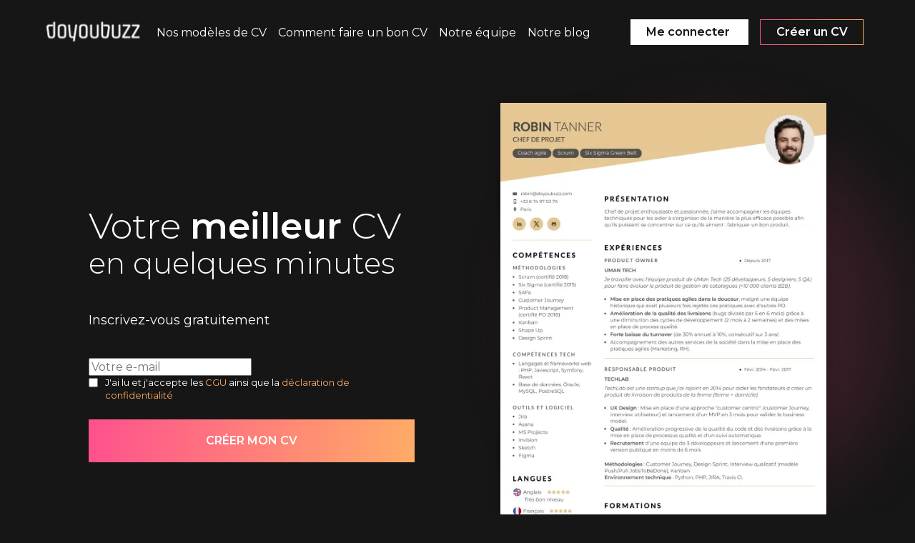

--- FILE ---
content_type: text/html; charset=UTF-8
request_url: https://www.doyoubuzz.com/fr
body_size: 34839
content:
<!DOCTYPE html>
<html lang="fr">
    <head>
        <!-- Google Tag Manager -->
        <script>(function(w,d,s,l,i){w[l]=w[l]||[];w[l].push({'gtm.start':
                    new Date().getTime(),event:'gtm.js'});var f=d.getElementsByTagName(s)[0],
                j=d.createElement(s),dl=l!='dataLayer'?'&l='+l:'';j.async=true;j.src=
                'https://www.googletagmanager.com/gtm.js?id='+i+dl;f.parentNode.insertBefore(j,f);
            })(window,document,'script','dataLayer','GTM-MJPX42S');</script>
        <!-- End Google Tag Manager -->
        <meta charset="utf-8">
        <meta http-equiv="x-ua-compatible" content="ie=edge"><script type="text/javascript">(window.NREUM||(NREUM={})).init={ajax:{deny_list:["bam.nr-data.net"]},feature_flags:["soft_nav"]};(window.NREUM||(NREUM={})).loader_config={xpid:"VQUOUVJbGwACUVVRDgk=",licenseKey:"77627f5098",applicationID:"3254398",browserID:"3254401"};;/*! For license information please see nr-loader-full-1.308.0.min.js.LICENSE.txt */
(()=>{var e,t,r={384:(e,t,r)=>{"use strict";r.d(t,{NT:()=>a,US:()=>u,Zm:()=>o,bQ:()=>d,dV:()=>c,pV:()=>l});var n=r(6154),i=r(1863),s=r(1910);const a={beacon:"bam.nr-data.net",errorBeacon:"bam.nr-data.net"};function o(){return n.gm.NREUM||(n.gm.NREUM={}),void 0===n.gm.newrelic&&(n.gm.newrelic=n.gm.NREUM),n.gm.NREUM}function c(){let e=o();return e.o||(e.o={ST:n.gm.setTimeout,SI:n.gm.setImmediate||n.gm.setInterval,CT:n.gm.clearTimeout,XHR:n.gm.XMLHttpRequest,REQ:n.gm.Request,EV:n.gm.Event,PR:n.gm.Promise,MO:n.gm.MutationObserver,FETCH:n.gm.fetch,WS:n.gm.WebSocket},(0,s.i)(...Object.values(e.o))),e}function d(e,t){let r=o();r.initializedAgents??={},t.initializedAt={ms:(0,i.t)(),date:new Date},r.initializedAgents[e]=t}function u(e,t){o()[e]=t}function l(){return function(){let e=o();const t=e.info||{};e.info={beacon:a.beacon,errorBeacon:a.errorBeacon,...t}}(),function(){let e=o();const t=e.init||{};e.init={...t}}(),c(),function(){let e=o();const t=e.loader_config||{};e.loader_config={...t}}(),o()}},782:(e,t,r)=>{"use strict";r.d(t,{T:()=>n});const n=r(860).K7.pageViewTiming},860:(e,t,r)=>{"use strict";r.d(t,{$J:()=>u,K7:()=>c,P3:()=>d,XX:()=>i,Yy:()=>o,df:()=>s,qY:()=>n,v4:()=>a});const n="events",i="jserrors",s="browser/blobs",a="rum",o="browser/logs",c={ajax:"ajax",genericEvents:"generic_events",jserrors:i,logging:"logging",metrics:"metrics",pageAction:"page_action",pageViewEvent:"page_view_event",pageViewTiming:"page_view_timing",sessionReplay:"session_replay",sessionTrace:"session_trace",softNav:"soft_navigations",spa:"spa"},d={[c.pageViewEvent]:1,[c.pageViewTiming]:2,[c.metrics]:3,[c.jserrors]:4,[c.spa]:5,[c.ajax]:6,[c.sessionTrace]:7,[c.softNav]:8,[c.sessionReplay]:9,[c.logging]:10,[c.genericEvents]:11},u={[c.pageViewEvent]:a,[c.pageViewTiming]:n,[c.ajax]:n,[c.spa]:n,[c.softNav]:n,[c.metrics]:i,[c.jserrors]:i,[c.sessionTrace]:s,[c.sessionReplay]:s,[c.logging]:o,[c.genericEvents]:"ins"}},944:(e,t,r)=>{"use strict";r.d(t,{R:()=>i});var n=r(3241);function i(e,t){"function"==typeof console.debug&&(console.debug("New Relic Warning: https://github.com/newrelic/newrelic-browser-agent/blob/main/docs/warning-codes.md#".concat(e),t),(0,n.W)({agentIdentifier:null,drained:null,type:"data",name:"warn",feature:"warn",data:{code:e,secondary:t}}))}},993:(e,t,r)=>{"use strict";r.d(t,{A$:()=>s,ET:()=>a,TZ:()=>o,p_:()=>i});var n=r(860);const i={ERROR:"ERROR",WARN:"WARN",INFO:"INFO",DEBUG:"DEBUG",TRACE:"TRACE"},s={OFF:0,ERROR:1,WARN:2,INFO:3,DEBUG:4,TRACE:5},a="log",o=n.K7.logging},1541:(e,t,r)=>{"use strict";r.d(t,{U:()=>i,f:()=>n});const n={MFE:"MFE",BA:"BA"};function i(e,t){if(2!==t?.harvestEndpointVersion)return{};const r=t.agentRef.runtime.appMetadata.agents[0].entityGuid;return e?{"source.id":e.id,"source.name":e.name,"source.type":e.type,"parent.id":e.parent?.id||r,"parent.type":e.parent?.type||n.BA}:{"entity.guid":r,appId:t.agentRef.info.applicationID}}},1687:(e,t,r)=>{"use strict";r.d(t,{Ak:()=>d,Ze:()=>h,x3:()=>u});var n=r(3241),i=r(7836),s=r(3606),a=r(860),o=r(2646);const c={};function d(e,t){const r={staged:!1,priority:a.P3[t]||0};l(e),c[e].get(t)||c[e].set(t,r)}function u(e,t){e&&c[e]&&(c[e].get(t)&&c[e].delete(t),p(e,t,!1),c[e].size&&f(e))}function l(e){if(!e)throw new Error("agentIdentifier required");c[e]||(c[e]=new Map)}function h(e="",t="feature",r=!1){if(l(e),!e||!c[e].get(t)||r)return p(e,t);c[e].get(t).staged=!0,f(e)}function f(e){const t=Array.from(c[e]);t.every(([e,t])=>t.staged)&&(t.sort((e,t)=>e[1].priority-t[1].priority),t.forEach(([t])=>{c[e].delete(t),p(e,t)}))}function p(e,t,r=!0){const a=e?i.ee.get(e):i.ee,c=s.i.handlers;if(!a.aborted&&a.backlog&&c){if((0,n.W)({agentIdentifier:e,type:"lifecycle",name:"drain",feature:t}),r){const e=a.backlog[t],r=c[t];if(r){for(let t=0;e&&t<e.length;++t)g(e[t],r);Object.entries(r).forEach(([e,t])=>{Object.values(t||{}).forEach(t=>{t[0]?.on&&t[0]?.context()instanceof o.y&&t[0].on(e,t[1])})})}}a.isolatedBacklog||delete c[t],a.backlog[t]=null,a.emit("drain-"+t,[])}}function g(e,t){var r=e[1];Object.values(t[r]||{}).forEach(t=>{var r=e[0];if(t[0]===r){var n=t[1],i=e[3],s=e[2];n.apply(i,s)}})}},1738:(e,t,r)=>{"use strict";r.d(t,{U:()=>f,Y:()=>h});var n=r(3241),i=r(9908),s=r(1863),a=r(944),o=r(5701),c=r(3969),d=r(8362),u=r(860),l=r(4261);function h(e,t,r,s){const h=s||r;!h||h[e]&&h[e]!==d.d.prototype[e]||(h[e]=function(){(0,i.p)(c.xV,["API/"+e+"/called"],void 0,u.K7.metrics,r.ee),(0,n.W)({agentIdentifier:r.agentIdentifier,drained:!!o.B?.[r.agentIdentifier],type:"data",name:"api",feature:l.Pl+e,data:{}});try{return t.apply(this,arguments)}catch(e){(0,a.R)(23,e)}})}function f(e,t,r,n,a){const o=e.info;null===r?delete o.jsAttributes[t]:o.jsAttributes[t]=r,(a||null===r)&&(0,i.p)(l.Pl+n,[(0,s.t)(),t,r],void 0,"session",e.ee)}},1741:(e,t,r)=>{"use strict";r.d(t,{W:()=>s});var n=r(944),i=r(4261);class s{#e(e,...t){if(this[e]!==s.prototype[e])return this[e](...t);(0,n.R)(35,e)}addPageAction(e,t){return this.#e(i.hG,e,t)}register(e){return this.#e(i.eY,e)}recordCustomEvent(e,t){return this.#e(i.fF,e,t)}setPageViewName(e,t){return this.#e(i.Fw,e,t)}setCustomAttribute(e,t,r){return this.#e(i.cD,e,t,r)}noticeError(e,t){return this.#e(i.o5,e,t)}setUserId(e,t=!1){return this.#e(i.Dl,e,t)}setApplicationVersion(e){return this.#e(i.nb,e)}setErrorHandler(e){return this.#e(i.bt,e)}addRelease(e,t){return this.#e(i.k6,e,t)}log(e,t){return this.#e(i.$9,e,t)}start(){return this.#e(i.d3)}finished(e){return this.#e(i.BL,e)}recordReplay(){return this.#e(i.CH)}pauseReplay(){return this.#e(i.Tb)}addToTrace(e){return this.#e(i.U2,e)}setCurrentRouteName(e){return this.#e(i.PA,e)}interaction(e){return this.#e(i.dT,e)}wrapLogger(e,t,r){return this.#e(i.Wb,e,t,r)}measure(e,t){return this.#e(i.V1,e,t)}consent(e){return this.#e(i.Pv,e)}}},1863:(e,t,r)=>{"use strict";function n(){return Math.floor(performance.now())}r.d(t,{t:()=>n})},1910:(e,t,r)=>{"use strict";r.d(t,{i:()=>s});var n=r(944);const i=new Map;function s(...e){return e.every(e=>{if(i.has(e))return i.get(e);const t="function"==typeof e?e.toString():"",r=t.includes("[native code]"),s=t.includes("nrWrapper");return r||s||(0,n.R)(64,e?.name||t),i.set(e,r),r})}},2555:(e,t,r)=>{"use strict";r.d(t,{D:()=>o,f:()=>a});var n=r(384),i=r(8122);const s={beacon:n.NT.beacon,errorBeacon:n.NT.errorBeacon,licenseKey:void 0,applicationID:void 0,sa:void 0,queueTime:void 0,applicationTime:void 0,ttGuid:void 0,user:void 0,account:void 0,product:void 0,extra:void 0,jsAttributes:{},userAttributes:void 0,atts:void 0,transactionName:void 0,tNamePlain:void 0};function a(e){try{return!!e.licenseKey&&!!e.errorBeacon&&!!e.applicationID}catch(e){return!1}}const o=e=>(0,i.a)(e,s)},2614:(e,t,r)=>{"use strict";r.d(t,{BB:()=>a,H3:()=>n,g:()=>d,iL:()=>c,tS:()=>o,uh:()=>i,wk:()=>s});const n="NRBA",i="SESSION",s=144e5,a=18e5,o={STARTED:"session-started",PAUSE:"session-pause",RESET:"session-reset",RESUME:"session-resume",UPDATE:"session-update"},c={SAME_TAB:"same-tab",CROSS_TAB:"cross-tab"},d={OFF:0,FULL:1,ERROR:2}},2646:(e,t,r)=>{"use strict";r.d(t,{y:()=>n});class n{constructor(e){this.contextId=e}}},2843:(e,t,r)=>{"use strict";r.d(t,{G:()=>s,u:()=>i});var n=r(3878);function i(e,t=!1,r,i){(0,n.DD)("visibilitychange",function(){if(t)return void("hidden"===document.visibilityState&&e());e(document.visibilityState)},r,i)}function s(e,t,r){(0,n.sp)("pagehide",e,t,r)}},3241:(e,t,r)=>{"use strict";r.d(t,{W:()=>s});var n=r(6154);const i="newrelic";function s(e={}){try{n.gm.dispatchEvent(new CustomEvent(i,{detail:e}))}catch(e){}}},3304:(e,t,r)=>{"use strict";r.d(t,{A:()=>s});var n=r(7836);const i=()=>{const e=new WeakSet;return(t,r)=>{if("object"==typeof r&&null!==r){if(e.has(r))return;e.add(r)}return r}};function s(e){try{return JSON.stringify(e,i())??""}catch(e){try{n.ee.emit("internal-error",[e])}catch(e){}return""}}},3333:(e,t,r)=>{"use strict";r.d(t,{$v:()=>u,TZ:()=>n,Xh:()=>c,Zp:()=>i,kd:()=>d,mq:()=>o,nf:()=>a,qN:()=>s});const n=r(860).K7.genericEvents,i=["auxclick","click","copy","keydown","paste","scrollend"],s=["focus","blur"],a=4,o=1e3,c=2e3,d=["PageAction","UserAction","BrowserPerformance"],u={RESOURCES:"experimental.resources",REGISTER:"register"}},3434:(e,t,r)=>{"use strict";r.d(t,{Jt:()=>s,YM:()=>d});var n=r(7836),i=r(5607);const s="nr@original:".concat(i.W),a=50;var o=Object.prototype.hasOwnProperty,c=!1;function d(e,t){return e||(e=n.ee),r.inPlace=function(e,t,n,i,s){n||(n="");const a="-"===n.charAt(0);for(let o=0;o<t.length;o++){const c=t[o],d=e[c];l(d)||(e[c]=r(d,a?c+n:n,i,c,s))}},r.flag=s,r;function r(t,r,n,c,d){return l(t)?t:(r||(r=""),nrWrapper[s]=t,function(e,t,r){if(Object.defineProperty&&Object.keys)try{return Object.keys(e).forEach(function(r){Object.defineProperty(t,r,{get:function(){return e[r]},set:function(t){return e[r]=t,t}})}),t}catch(e){u([e],r)}for(var n in e)o.call(e,n)&&(t[n]=e[n])}(t,nrWrapper,e),nrWrapper);function nrWrapper(){var s,o,l,h;let f;try{o=this,s=[...arguments],l="function"==typeof n?n(s,o):n||{}}catch(t){u([t,"",[s,o,c],l],e)}i(r+"start",[s,o,c],l,d);const p=performance.now();let g;try{return h=t.apply(o,s),g=performance.now(),h}catch(e){throw g=performance.now(),i(r+"err",[s,o,e],l,d),f=e,f}finally{const e=g-p,t={start:p,end:g,duration:e,isLongTask:e>=a,methodName:c,thrownError:f};t.isLongTask&&i("long-task",[t,o],l,d),i(r+"end",[s,o,h],l,d)}}}function i(r,n,i,s){if(!c||t){var a=c;c=!0;try{e.emit(r,n,i,t,s)}catch(t){u([t,r,n,i],e)}c=a}}}function u(e,t){t||(t=n.ee);try{t.emit("internal-error",e)}catch(e){}}function l(e){return!(e&&"function"==typeof e&&e.apply&&!e[s])}},3606:(e,t,r)=>{"use strict";r.d(t,{i:()=>s});var n=r(9908);s.on=a;var i=s.handlers={};function s(e,t,r,s){a(s||n.d,i,e,t,r)}function a(e,t,r,i,s){s||(s="feature"),e||(e=n.d);var a=t[s]=t[s]||{};(a[r]=a[r]||[]).push([e,i])}},3738:(e,t,r)=>{"use strict";r.d(t,{He:()=>i,Kp:()=>o,Lc:()=>d,Rz:()=>u,TZ:()=>n,bD:()=>s,d3:()=>a,jx:()=>l,sl:()=>h,uP:()=>c});const n=r(860).K7.sessionTrace,i="bstResource",s="resource",a="-start",o="-end",c="fn"+a,d="fn"+o,u="pushState",l=1e3,h=3e4},3785:(e,t,r)=>{"use strict";r.d(t,{R:()=>c,b:()=>d});var n=r(9908),i=r(1863),s=r(860),a=r(3969),o=r(993);function c(e,t,r={},c=o.p_.INFO,d=!0,u,l=(0,i.t)()){(0,n.p)(a.xV,["API/logging/".concat(c.toLowerCase(),"/called")],void 0,s.K7.metrics,e),(0,n.p)(o.ET,[l,t,r,c,d,u],void 0,s.K7.logging,e)}function d(e){return"string"==typeof e&&Object.values(o.p_).some(t=>t===e.toUpperCase().trim())}},3878:(e,t,r)=>{"use strict";function n(e,t){return{capture:e,passive:!1,signal:t}}function i(e,t,r=!1,i){window.addEventListener(e,t,n(r,i))}function s(e,t,r=!1,i){document.addEventListener(e,t,n(r,i))}r.d(t,{DD:()=>s,jT:()=>n,sp:()=>i})},3969:(e,t,r)=>{"use strict";r.d(t,{TZ:()=>n,XG:()=>o,rs:()=>i,xV:()=>a,z_:()=>s});const n=r(860).K7.metrics,i="sm",s="cm",a="storeSupportabilityMetrics",o="storeEventMetrics"},4234:(e,t,r)=>{"use strict";r.d(t,{W:()=>s});var n=r(7836),i=r(1687);class s{constructor(e,t){this.agentIdentifier=e,this.ee=n.ee.get(e),this.featureName=t,this.blocked=!1}deregisterDrain(){(0,i.x3)(this.agentIdentifier,this.featureName)}}},4261:(e,t,r)=>{"use strict";r.d(t,{$9:()=>d,BL:()=>o,CH:()=>f,Dl:()=>w,Fw:()=>y,PA:()=>m,Pl:()=>n,Pv:()=>T,Tb:()=>l,U2:()=>s,V1:()=>E,Wb:()=>x,bt:()=>b,cD:()=>v,d3:()=>R,dT:()=>c,eY:()=>p,fF:()=>h,hG:()=>i,k6:()=>a,nb:()=>g,o5:()=>u});const n="api-",i="addPageAction",s="addToTrace",a="addRelease",o="finished",c="interaction",d="log",u="noticeError",l="pauseReplay",h="recordCustomEvent",f="recordReplay",p="register",g="setApplicationVersion",m="setCurrentRouteName",v="setCustomAttribute",b="setErrorHandler",y="setPageViewName",w="setUserId",R="start",x="wrapLogger",E="measure",T="consent"},5205:(e,t,r)=>{"use strict";r.d(t,{j:()=>S});var n=r(384),i=r(1741);var s=r(2555),a=r(3333);const o=e=>{if(!e||"string"!=typeof e)return!1;try{document.createDocumentFragment().querySelector(e)}catch{return!1}return!0};var c=r(2614),d=r(944),u=r(8122);const l="[data-nr-mask]",h=e=>(0,u.a)(e,(()=>{const e={feature_flags:[],experimental:{allow_registered_children:!1,resources:!1},mask_selector:"*",block_selector:"[data-nr-block]",mask_input_options:{color:!1,date:!1,"datetime-local":!1,email:!1,month:!1,number:!1,range:!1,search:!1,tel:!1,text:!1,time:!1,url:!1,week:!1,textarea:!1,select:!1,password:!0}};return{ajax:{deny_list:void 0,block_internal:!0,enabled:!0,autoStart:!0},api:{get allow_registered_children(){return e.feature_flags.includes(a.$v.REGISTER)||e.experimental.allow_registered_children},set allow_registered_children(t){e.experimental.allow_registered_children=t},duplicate_registered_data:!1},browser_consent_mode:{enabled:!1},distributed_tracing:{enabled:void 0,exclude_newrelic_header:void 0,cors_use_newrelic_header:void 0,cors_use_tracecontext_headers:void 0,allowed_origins:void 0},get feature_flags(){return e.feature_flags},set feature_flags(t){e.feature_flags=t},generic_events:{enabled:!0,autoStart:!0},harvest:{interval:30},jserrors:{enabled:!0,autoStart:!0},logging:{enabled:!0,autoStart:!0},metrics:{enabled:!0,autoStart:!0},obfuscate:void 0,page_action:{enabled:!0},page_view_event:{enabled:!0,autoStart:!0},page_view_timing:{enabled:!0,autoStart:!0},performance:{capture_marks:!1,capture_measures:!1,capture_detail:!0,resources:{get enabled(){return e.feature_flags.includes(a.$v.RESOURCES)||e.experimental.resources},set enabled(t){e.experimental.resources=t},asset_types:[],first_party_domains:[],ignore_newrelic:!0}},privacy:{cookies_enabled:!0},proxy:{assets:void 0,beacon:void 0},session:{expiresMs:c.wk,inactiveMs:c.BB},session_replay:{autoStart:!0,enabled:!1,preload:!1,sampling_rate:10,error_sampling_rate:100,collect_fonts:!1,inline_images:!1,fix_stylesheets:!0,mask_all_inputs:!0,get mask_text_selector(){return e.mask_selector},set mask_text_selector(t){o(t)?e.mask_selector="".concat(t,",").concat(l):""===t||null===t?e.mask_selector=l:(0,d.R)(5,t)},get block_class(){return"nr-block"},get ignore_class(){return"nr-ignore"},get mask_text_class(){return"nr-mask"},get block_selector(){return e.block_selector},set block_selector(t){o(t)?e.block_selector+=",".concat(t):""!==t&&(0,d.R)(6,t)},get mask_input_options(){return e.mask_input_options},set mask_input_options(t){t&&"object"==typeof t?e.mask_input_options={...t,password:!0}:(0,d.R)(7,t)}},session_trace:{enabled:!0,autoStart:!0},soft_navigations:{enabled:!0,autoStart:!0},spa:{enabled:!0,autoStart:!0},ssl:void 0,user_actions:{enabled:!0,elementAttributes:["id","className","tagName","type"]}}})());var f=r(6154),p=r(9324);let g=0;const m={buildEnv:p.F3,distMethod:p.Xs,version:p.xv,originTime:f.WN},v={consented:!1},b={appMetadata:{},get consented(){return this.session?.state?.consent||v.consented},set consented(e){v.consented=e},customTransaction:void 0,denyList:void 0,disabled:!1,harvester:void 0,isolatedBacklog:!1,isRecording:!1,loaderType:void 0,maxBytes:3e4,obfuscator:void 0,onerror:void 0,ptid:void 0,releaseIds:{},session:void 0,timeKeeper:void 0,registeredEntities:[],jsAttributesMetadata:{bytes:0},get harvestCount(){return++g}},y=e=>{const t=(0,u.a)(e,b),r=Object.keys(m).reduce((e,t)=>(e[t]={value:m[t],writable:!1,configurable:!0,enumerable:!0},e),{});return Object.defineProperties(t,r)};var w=r(5701);const R=e=>{const t=e.startsWith("http");e+="/",r.p=t?e:"https://"+e};var x=r(7836),E=r(3241);const T={accountID:void 0,trustKey:void 0,agentID:void 0,licenseKey:void 0,applicationID:void 0,xpid:void 0},A=e=>(0,u.a)(e,T),_=new Set;function S(e,t={},r,a){let{init:o,info:c,loader_config:d,runtime:u={},exposed:l=!0}=t;if(!c){const e=(0,n.pV)();o=e.init,c=e.info,d=e.loader_config}e.init=h(o||{}),e.loader_config=A(d||{}),c.jsAttributes??={},f.bv&&(c.jsAttributes.isWorker=!0),e.info=(0,s.D)(c);const p=e.init,g=[c.beacon,c.errorBeacon];_.has(e.agentIdentifier)||(p.proxy.assets&&(R(p.proxy.assets),g.push(p.proxy.assets)),p.proxy.beacon&&g.push(p.proxy.beacon),e.beacons=[...g],function(e){const t=(0,n.pV)();Object.getOwnPropertyNames(i.W.prototype).forEach(r=>{const n=i.W.prototype[r];if("function"!=typeof n||"constructor"===n)return;let s=t[r];e[r]&&!1!==e.exposed&&"micro-agent"!==e.runtime?.loaderType&&(t[r]=(...t)=>{const n=e[r](...t);return s?s(...t):n})})}(e),(0,n.US)("activatedFeatures",w.B)),u.denyList=[...p.ajax.deny_list||[],...p.ajax.block_internal?g:[]],u.ptid=e.agentIdentifier,u.loaderType=r,e.runtime=y(u),_.has(e.agentIdentifier)||(e.ee=x.ee.get(e.agentIdentifier),e.exposed=l,(0,E.W)({agentIdentifier:e.agentIdentifier,drained:!!w.B?.[e.agentIdentifier],type:"lifecycle",name:"initialize",feature:void 0,data:e.config})),_.add(e.agentIdentifier)}},5270:(e,t,r)=>{"use strict";r.d(t,{Aw:()=>a,SR:()=>s,rF:()=>o});var n=r(384),i=r(7767);function s(e){return!!(0,n.dV)().o.MO&&(0,i.V)(e)&&!0===e?.session_trace.enabled}function a(e){return!0===e?.session_replay.preload&&s(e)}function o(e,t){try{if("string"==typeof t?.type){if("password"===t.type.toLowerCase())return"*".repeat(e?.length||0);if(void 0!==t?.dataset?.nrUnmask||t?.classList?.contains("nr-unmask"))return e}}catch(e){}return"string"==typeof e?e.replace(/[\S]/g,"*"):"*".repeat(e?.length||0)}},5289:(e,t,r)=>{"use strict";r.d(t,{GG:()=>a,Qr:()=>c,sB:()=>o});var n=r(3878),i=r(6389);function s(){return"undefined"==typeof document||"complete"===document.readyState}function a(e,t){if(s())return e();const r=(0,i.J)(e),a=setInterval(()=>{s()&&(clearInterval(a),r())},500);(0,n.sp)("load",r,t)}function o(e){if(s())return e();(0,n.DD)("DOMContentLoaded",e)}function c(e){if(s())return e();(0,n.sp)("popstate",e)}},5607:(e,t,r)=>{"use strict";r.d(t,{W:()=>n});const n=(0,r(9566).bz)()},5701:(e,t,r)=>{"use strict";r.d(t,{B:()=>s,t:()=>a});var n=r(3241);const i=new Set,s={};function a(e,t){const r=t.agentIdentifier;s[r]??={},e&&"object"==typeof e&&(i.has(r)||(t.ee.emit("rumresp",[e]),s[r]=e,i.add(r),(0,n.W)({agentIdentifier:r,loaded:!0,drained:!0,type:"lifecycle",name:"load",feature:void 0,data:e})))}},6154:(e,t,r)=>{"use strict";r.d(t,{OF:()=>d,RI:()=>i,WN:()=>h,bv:()=>s,eN:()=>f,gm:()=>a,lR:()=>l,m:()=>c,mw:()=>o,sb:()=>u});var n=r(1863);const i="undefined"!=typeof window&&!!window.document,s="undefined"!=typeof WorkerGlobalScope&&("undefined"!=typeof self&&self instanceof WorkerGlobalScope&&self.navigator instanceof WorkerNavigator||"undefined"!=typeof globalThis&&globalThis instanceof WorkerGlobalScope&&globalThis.navigator instanceof WorkerNavigator),a=i?window:"undefined"!=typeof WorkerGlobalScope&&("undefined"!=typeof self&&self instanceof WorkerGlobalScope&&self||"undefined"!=typeof globalThis&&globalThis instanceof WorkerGlobalScope&&globalThis),o=Boolean("hidden"===a?.document?.visibilityState),c=""+a?.location,d=/iPad|iPhone|iPod/.test(a.navigator?.userAgent),u=d&&"undefined"==typeof SharedWorker,l=(()=>{const e=a.navigator?.userAgent?.match(/Firefox[/\s](\d+\.\d+)/);return Array.isArray(e)&&e.length>=2?+e[1]:0})(),h=Date.now()-(0,n.t)(),f=()=>"undefined"!=typeof PerformanceNavigationTiming&&a?.performance?.getEntriesByType("navigation")?.[0]?.responseStart},6344:(e,t,r)=>{"use strict";r.d(t,{BB:()=>u,Qb:()=>l,TZ:()=>i,Ug:()=>a,Vh:()=>s,_s:()=>o,bc:()=>d,yP:()=>c});var n=r(2614);const i=r(860).K7.sessionReplay,s="errorDuringReplay",a=.12,o={DomContentLoaded:0,Load:1,FullSnapshot:2,IncrementalSnapshot:3,Meta:4,Custom:5},c={[n.g.ERROR]:15e3,[n.g.FULL]:3e5,[n.g.OFF]:0},d={RESET:{message:"Session was reset",sm:"Reset"},IMPORT:{message:"Recorder failed to import",sm:"Import"},TOO_MANY:{message:"429: Too Many Requests",sm:"Too-Many"},TOO_BIG:{message:"Payload was too large",sm:"Too-Big"},CROSS_TAB:{message:"Session Entity was set to OFF on another tab",sm:"Cross-Tab"},ENTITLEMENTS:{message:"Session Replay is not allowed and will not be started",sm:"Entitlement"}},u=5e3,l={API:"api",RESUME:"resume",SWITCH_TO_FULL:"switchToFull",INITIALIZE:"initialize",PRELOAD:"preload"}},6389:(e,t,r)=>{"use strict";function n(e,t=500,r={}){const n=r?.leading||!1;let i;return(...r)=>{n&&void 0===i&&(e.apply(this,r),i=setTimeout(()=>{i=clearTimeout(i)},t)),n||(clearTimeout(i),i=setTimeout(()=>{e.apply(this,r)},t))}}function i(e){let t=!1;return(...r)=>{t||(t=!0,e.apply(this,r))}}r.d(t,{J:()=>i,s:()=>n})},6630:(e,t,r)=>{"use strict";r.d(t,{T:()=>n});const n=r(860).K7.pageViewEvent},6774:(e,t,r)=>{"use strict";r.d(t,{T:()=>n});const n=r(860).K7.jserrors},7295:(e,t,r)=>{"use strict";r.d(t,{Xv:()=>a,gX:()=>i,iW:()=>s});var n=[];function i(e){if(!e||s(e))return!1;if(0===n.length)return!0;if("*"===n[0].hostname)return!1;for(var t=0;t<n.length;t++){var r=n[t];if(r.hostname.test(e.hostname)&&r.pathname.test(e.pathname))return!1}return!0}function s(e){return void 0===e.hostname}function a(e){if(n=[],e&&e.length)for(var t=0;t<e.length;t++){let r=e[t];if(!r)continue;if("*"===r)return void(n=[{hostname:"*"}]);0===r.indexOf("http://")?r=r.substring(7):0===r.indexOf("https://")&&(r=r.substring(8));const i=r.indexOf("/");let s,a;i>0?(s=r.substring(0,i),a=r.substring(i)):(s=r,a="*");let[c]=s.split(":");n.push({hostname:o(c),pathname:o(a,!0)})}}function o(e,t=!1){const r=e.replace(/[.+?^${}()|[\]\\]/g,e=>"\\"+e).replace(/\*/g,".*?");return new RegExp((t?"^":"")+r+"$")}},7485:(e,t,r)=>{"use strict";r.d(t,{D:()=>i});var n=r(6154);function i(e){if(0===(e||"").indexOf("data:"))return{protocol:"data"};try{const t=new URL(e,location.href),r={port:t.port,hostname:t.hostname,pathname:t.pathname,search:t.search,protocol:t.protocol.slice(0,t.protocol.indexOf(":")),sameOrigin:t.protocol===n.gm?.location?.protocol&&t.host===n.gm?.location?.host};return r.port&&""!==r.port||("http:"===t.protocol&&(r.port="80"),"https:"===t.protocol&&(r.port="443")),r.pathname&&""!==r.pathname?r.pathname.startsWith("/")||(r.pathname="/".concat(r.pathname)):r.pathname="/",r}catch(e){return{}}}},7699:(e,t,r)=>{"use strict";r.d(t,{It:()=>s,KC:()=>o,No:()=>i,qh:()=>a});var n=r(860);const i=16e3,s=1e6,a="SESSION_ERROR",o={[n.K7.logging]:!0,[n.K7.genericEvents]:!1,[n.K7.jserrors]:!1,[n.K7.ajax]:!1}},7767:(e,t,r)=>{"use strict";r.d(t,{V:()=>i});var n=r(6154);const i=e=>n.RI&&!0===e?.privacy.cookies_enabled},7836:(e,t,r)=>{"use strict";r.d(t,{P:()=>o,ee:()=>c});var n=r(384),i=r(8990),s=r(2646),a=r(5607);const o="nr@context:".concat(a.W),c=function e(t,r){var n={},a={},u={},l=!1;try{l=16===r.length&&d.initializedAgents?.[r]?.runtime.isolatedBacklog}catch(e){}var h={on:p,addEventListener:p,removeEventListener:function(e,t){var r=n[e];if(!r)return;for(var i=0;i<r.length;i++)r[i]===t&&r.splice(i,1)},emit:function(e,r,n,i,s){!1!==s&&(s=!0);if(c.aborted&&!i)return;t&&s&&t.emit(e,r,n);var o=f(n);g(e).forEach(e=>{e.apply(o,r)});var d=v()[a[e]];d&&d.push([h,e,r,o]);return o},get:m,listeners:g,context:f,buffer:function(e,t){const r=v();if(t=t||"feature",h.aborted)return;Object.entries(e||{}).forEach(([e,n])=>{a[n]=t,t in r||(r[t]=[])})},abort:function(){h._aborted=!0,Object.keys(h.backlog).forEach(e=>{delete h.backlog[e]})},isBuffering:function(e){return!!v()[a[e]]},debugId:r,backlog:l?{}:t&&"object"==typeof t.backlog?t.backlog:{},isolatedBacklog:l};return Object.defineProperty(h,"aborted",{get:()=>{let e=h._aborted||!1;return e||(t&&(e=t.aborted),e)}}),h;function f(e){return e&&e instanceof s.y?e:e?(0,i.I)(e,o,()=>new s.y(o)):new s.y(o)}function p(e,t){n[e]=g(e).concat(t)}function g(e){return n[e]||[]}function m(t){return u[t]=u[t]||e(h,t)}function v(){return h.backlog}}(void 0,"globalEE"),d=(0,n.Zm)();d.ee||(d.ee=c)},8122:(e,t,r)=>{"use strict";r.d(t,{a:()=>i});var n=r(944);function i(e,t){try{if(!e||"object"!=typeof e)return(0,n.R)(3);if(!t||"object"!=typeof t)return(0,n.R)(4);const r=Object.create(Object.getPrototypeOf(t),Object.getOwnPropertyDescriptors(t)),s=0===Object.keys(r).length?e:r;for(let a in s)if(void 0!==e[a])try{if(null===e[a]){r[a]=null;continue}Array.isArray(e[a])&&Array.isArray(t[a])?r[a]=Array.from(new Set([...e[a],...t[a]])):"object"==typeof e[a]&&"object"==typeof t[a]?r[a]=i(e[a],t[a]):r[a]=e[a]}catch(e){r[a]||(0,n.R)(1,e)}return r}catch(e){(0,n.R)(2,e)}}},8139:(e,t,r)=>{"use strict";r.d(t,{u:()=>h});var n=r(7836),i=r(3434),s=r(8990),a=r(6154);const o={},c=a.gm.XMLHttpRequest,d="addEventListener",u="removeEventListener",l="nr@wrapped:".concat(n.P);function h(e){var t=function(e){return(e||n.ee).get("events")}(e);if(o[t.debugId]++)return t;o[t.debugId]=1;var r=(0,i.YM)(t,!0);function h(e){r.inPlace(e,[d,u],"-",p)}function p(e,t){return e[1]}return"getPrototypeOf"in Object&&(a.RI&&f(document,h),c&&f(c.prototype,h),f(a.gm,h)),t.on(d+"-start",function(e,t){var n=e[1];if(null!==n&&("function"==typeof n||"object"==typeof n)&&"newrelic"!==e[0]){var i=(0,s.I)(n,l,function(){var e={object:function(){if("function"!=typeof n.handleEvent)return;return n.handleEvent.apply(n,arguments)},function:n}[typeof n];return e?r(e,"fn-",null,e.name||"anonymous"):n});this.wrapped=e[1]=i}}),t.on(u+"-start",function(e){e[1]=this.wrapped||e[1]}),t}function f(e,t,...r){let n=e;for(;"object"==typeof n&&!Object.prototype.hasOwnProperty.call(n,d);)n=Object.getPrototypeOf(n);n&&t(n,...r)}},8362:(e,t,r)=>{"use strict";r.d(t,{d:()=>s});var n=r(9566),i=r(1741);class s extends i.W{agentIdentifier=(0,n.LA)(16)}},8374:(e,t,r)=>{r.nc=(()=>{try{return document?.currentScript?.nonce}catch(e){}return""})()},8990:(e,t,r)=>{"use strict";r.d(t,{I:()=>i});var n=Object.prototype.hasOwnProperty;function i(e,t,r){if(n.call(e,t))return e[t];var i=r();if(Object.defineProperty&&Object.keys)try{return Object.defineProperty(e,t,{value:i,writable:!0,enumerable:!1}),i}catch(e){}return e[t]=i,i}},9119:(e,t,r)=>{"use strict";r.d(t,{L:()=>s});var n=/([^?#]*)[^#]*(#[^?]*|$).*/,i=/([^?#]*)().*/;function s(e,t){return e?e.replace(t?n:i,"$1$2"):e}},9300:(e,t,r)=>{"use strict";r.d(t,{T:()=>n});const n=r(860).K7.ajax},9324:(e,t,r)=>{"use strict";r.d(t,{AJ:()=>a,F3:()=>i,Xs:()=>s,Yq:()=>o,xv:()=>n});const n="1.308.0",i="PROD",s="CDN",a="@newrelic/rrweb",o="1.0.1"},9566:(e,t,r)=>{"use strict";r.d(t,{LA:()=>o,ZF:()=>c,bz:()=>a,el:()=>d});var n=r(6154);const i="xxxxxxxx-xxxx-4xxx-yxxx-xxxxxxxxxxxx";function s(e,t){return e?15&e[t]:16*Math.random()|0}function a(){const e=n.gm?.crypto||n.gm?.msCrypto;let t,r=0;return e&&e.getRandomValues&&(t=e.getRandomValues(new Uint8Array(30))),i.split("").map(e=>"x"===e?s(t,r++).toString(16):"y"===e?(3&s()|8).toString(16):e).join("")}function o(e){const t=n.gm?.crypto||n.gm?.msCrypto;let r,i=0;t&&t.getRandomValues&&(r=t.getRandomValues(new Uint8Array(e)));const a=[];for(var o=0;o<e;o++)a.push(s(r,i++).toString(16));return a.join("")}function c(){return o(16)}function d(){return o(32)}},9908:(e,t,r)=>{"use strict";r.d(t,{d:()=>n,p:()=>i});var n=r(7836).ee.get("handle");function i(e,t,r,i,s){s?(s.buffer([e],i),s.emit(e,t,r)):(n.buffer([e],i),n.emit(e,t,r))}}},n={};function i(e){var t=n[e];if(void 0!==t)return t.exports;var s=n[e]={exports:{}};return r[e](s,s.exports,i),s.exports}i.m=r,i.d=(e,t)=>{for(var r in t)i.o(t,r)&&!i.o(e,r)&&Object.defineProperty(e,r,{enumerable:!0,get:t[r]})},i.f={},i.e=e=>Promise.all(Object.keys(i.f).reduce((t,r)=>(i.f[r](e,t),t),[])),i.u=e=>({95:"nr-full-compressor",222:"nr-full-recorder",891:"nr-full"}[e]+"-1.308.0.min.js"),i.o=(e,t)=>Object.prototype.hasOwnProperty.call(e,t),e={},t="NRBA-1.308.0.PROD:",i.l=(r,n,s,a)=>{if(e[r])e[r].push(n);else{var o,c;if(void 0!==s)for(var d=document.getElementsByTagName("script"),u=0;u<d.length;u++){var l=d[u];if(l.getAttribute("src")==r||l.getAttribute("data-webpack")==t+s){o=l;break}}if(!o){c=!0;var h={891:"sha512-fcveNDcpRQS9OweGhN4uJe88Qmg+EVyH6j/wngwL2Le0m7LYyz7q+JDx7KBxsdDF4TaPVsSmHg12T3pHwdLa7w==",222:"sha512-O8ZzdvgB4fRyt7k2Qrr4STpR+tCA2mcQEig6/dP3rRy9uEx1CTKQ6cQ7Src0361y7xS434ua+zIPo265ZpjlEg==",95:"sha512-jDWejat/6/UDex/9XjYoPPmpMPuEvBCSuCg/0tnihjbn5bh9mP3An0NzFV9T5Tc+3kKhaXaZA8UIKPAanD2+Gw=="};(o=document.createElement("script")).charset="utf-8",i.nc&&o.setAttribute("nonce",i.nc),o.setAttribute("data-webpack",t+s),o.src=r,0!==o.src.indexOf(window.location.origin+"/")&&(o.crossOrigin="anonymous"),h[a]&&(o.integrity=h[a])}e[r]=[n];var f=(t,n)=>{o.onerror=o.onload=null,clearTimeout(p);var i=e[r];if(delete e[r],o.parentNode&&o.parentNode.removeChild(o),i&&i.forEach(e=>e(n)),t)return t(n)},p=setTimeout(f.bind(null,void 0,{type:"timeout",target:o}),12e4);o.onerror=f.bind(null,o.onerror),o.onload=f.bind(null,o.onload),c&&document.head.appendChild(o)}},i.r=e=>{"undefined"!=typeof Symbol&&Symbol.toStringTag&&Object.defineProperty(e,Symbol.toStringTag,{value:"Module"}),Object.defineProperty(e,"__esModule",{value:!0})},i.p="https://js-agent.newrelic.com/",(()=>{var e={85:0,959:0};i.f.j=(t,r)=>{var n=i.o(e,t)?e[t]:void 0;if(0!==n)if(n)r.push(n[2]);else{var s=new Promise((r,i)=>n=e[t]=[r,i]);r.push(n[2]=s);var a=i.p+i.u(t),o=new Error;i.l(a,r=>{if(i.o(e,t)&&(0!==(n=e[t])&&(e[t]=void 0),n)){var s=r&&("load"===r.type?"missing":r.type),a=r&&r.target&&r.target.src;o.message="Loading chunk "+t+" failed: ("+s+": "+a+")",o.name="ChunkLoadError",o.type=s,o.request=a,n[1](o)}},"chunk-"+t,t)}};var t=(t,r)=>{var n,s,[a,o,c]=r,d=0;if(a.some(t=>0!==e[t])){for(n in o)i.o(o,n)&&(i.m[n]=o[n]);if(c)c(i)}for(t&&t(r);d<a.length;d++)s=a[d],i.o(e,s)&&e[s]&&e[s][0](),e[s]=0},r=self["webpackChunk:NRBA-1.308.0.PROD"]=self["webpackChunk:NRBA-1.308.0.PROD"]||[];r.forEach(t.bind(null,0)),r.push=t.bind(null,r.push.bind(r))})(),(()=>{"use strict";i(8374);var e=i(8362),t=i(860);const r=Object.values(t.K7);var n=i(5205);var s=i(9908),a=i(1863),o=i(4261),c=i(1738);var d=i(1687),u=i(4234),l=i(5289),h=i(6154),f=i(944),p=i(5270),g=i(7767),m=i(6389),v=i(7699);class b extends u.W{constructor(e,t){super(e.agentIdentifier,t),this.agentRef=e,this.abortHandler=void 0,this.featAggregate=void 0,this.loadedSuccessfully=void 0,this.onAggregateImported=new Promise(e=>{this.loadedSuccessfully=e}),this.deferred=Promise.resolve(),!1===e.init[this.featureName].autoStart?this.deferred=new Promise((t,r)=>{this.ee.on("manual-start-all",(0,m.J)(()=>{(0,d.Ak)(e.agentIdentifier,this.featureName),t()}))}):(0,d.Ak)(e.agentIdentifier,t)}importAggregator(e,t,r={}){if(this.featAggregate)return;const n=async()=>{let n;await this.deferred;try{if((0,g.V)(e.init)){const{setupAgentSession:t}=await i.e(891).then(i.bind(i,8766));n=t(e)}}catch(e){(0,f.R)(20,e),this.ee.emit("internal-error",[e]),(0,s.p)(v.qh,[e],void 0,this.featureName,this.ee)}try{if(!this.#t(this.featureName,n,e.init))return(0,d.Ze)(this.agentIdentifier,this.featureName),void this.loadedSuccessfully(!1);const{Aggregate:i}=await t();this.featAggregate=new i(e,r),e.runtime.harvester.initializedAggregates.push(this.featAggregate),this.loadedSuccessfully(!0)}catch(e){(0,f.R)(34,e),this.abortHandler?.(),(0,d.Ze)(this.agentIdentifier,this.featureName,!0),this.loadedSuccessfully(!1),this.ee&&this.ee.abort()}};h.RI?(0,l.GG)(()=>n(),!0):n()}#t(e,r,n){if(this.blocked)return!1;switch(e){case t.K7.sessionReplay:return(0,p.SR)(n)&&!!r;case t.K7.sessionTrace:return!!r;default:return!0}}}var y=i(6630),w=i(2614),R=i(3241);class x extends b{static featureName=y.T;constructor(e){var t;super(e,y.T),this.setupInspectionEvents(e.agentIdentifier),t=e,(0,c.Y)(o.Fw,function(e,r){"string"==typeof e&&("/"!==e.charAt(0)&&(e="/"+e),t.runtime.customTransaction=(r||"http://custom.transaction")+e,(0,s.p)(o.Pl+o.Fw,[(0,a.t)()],void 0,void 0,t.ee))},t),this.importAggregator(e,()=>i.e(891).then(i.bind(i,3718)))}setupInspectionEvents(e){const t=(t,r)=>{t&&(0,R.W)({agentIdentifier:e,timeStamp:t.timeStamp,loaded:"complete"===t.target.readyState,type:"window",name:r,data:t.target.location+""})};(0,l.sB)(e=>{t(e,"DOMContentLoaded")}),(0,l.GG)(e=>{t(e,"load")}),(0,l.Qr)(e=>{t(e,"navigate")}),this.ee.on(w.tS.UPDATE,(t,r)=>{(0,R.W)({agentIdentifier:e,type:"lifecycle",name:"session",data:r})})}}var E=i(384);class T extends e.d{constructor(e){var t;(super(),h.gm)?(this.features={},(0,E.bQ)(this.agentIdentifier,this),this.desiredFeatures=new Set(e.features||[]),this.desiredFeatures.add(x),(0,n.j)(this,e,e.loaderType||"agent"),t=this,(0,c.Y)(o.cD,function(e,r,n=!1){if("string"==typeof e){if(["string","number","boolean"].includes(typeof r)||null===r)return(0,c.U)(t,e,r,o.cD,n);(0,f.R)(40,typeof r)}else(0,f.R)(39,typeof e)},t),function(e){(0,c.Y)(o.Dl,function(t,r=!1){if("string"!=typeof t&&null!==t)return void(0,f.R)(41,typeof t);const n=e.info.jsAttributes["enduser.id"];r&&null!=n&&n!==t?(0,s.p)(o.Pl+"setUserIdAndResetSession",[t],void 0,"session",e.ee):(0,c.U)(e,"enduser.id",t,o.Dl,!0)},e)}(this),function(e){(0,c.Y)(o.nb,function(t){if("string"==typeof t||null===t)return(0,c.U)(e,"application.version",t,o.nb,!1);(0,f.R)(42,typeof t)},e)}(this),function(e){(0,c.Y)(o.d3,function(){e.ee.emit("manual-start-all")},e)}(this),function(e){(0,c.Y)(o.Pv,function(t=!0){if("boolean"==typeof t){if((0,s.p)(o.Pl+o.Pv,[t],void 0,"session",e.ee),e.runtime.consented=t,t){const t=e.features.page_view_event;t.onAggregateImported.then(e=>{const r=t.featAggregate;e&&!r.sentRum&&r.sendRum()})}}else(0,f.R)(65,typeof t)},e)}(this),this.run()):(0,f.R)(21)}get config(){return{info:this.info,init:this.init,loader_config:this.loader_config,runtime:this.runtime}}get api(){return this}run(){try{const e=function(e){const t={};return r.forEach(r=>{t[r]=!!e[r]?.enabled}),t}(this.init),n=[...this.desiredFeatures];n.sort((e,r)=>t.P3[e.featureName]-t.P3[r.featureName]),n.forEach(r=>{if(!e[r.featureName]&&r.featureName!==t.K7.pageViewEvent)return;if(r.featureName===t.K7.spa)return void(0,f.R)(67);const n=function(e){switch(e){case t.K7.ajax:return[t.K7.jserrors];case t.K7.sessionTrace:return[t.K7.ajax,t.K7.pageViewEvent];case t.K7.sessionReplay:return[t.K7.sessionTrace];case t.K7.pageViewTiming:return[t.K7.pageViewEvent];default:return[]}}(r.featureName).filter(e=>!(e in this.features));n.length>0&&(0,f.R)(36,{targetFeature:r.featureName,missingDependencies:n}),this.features[r.featureName]=new r(this)})}catch(e){(0,f.R)(22,e);for(const e in this.features)this.features[e].abortHandler?.();const t=(0,E.Zm)();delete t.initializedAgents[this.agentIdentifier]?.features,delete this.sharedAggregator;return t.ee.get(this.agentIdentifier).abort(),!1}}}var A=i(2843),_=i(782);class S extends b{static featureName=_.T;constructor(e){super(e,_.T),h.RI&&((0,A.u)(()=>(0,s.p)("docHidden",[(0,a.t)()],void 0,_.T,this.ee),!0),(0,A.G)(()=>(0,s.p)("winPagehide",[(0,a.t)()],void 0,_.T,this.ee)),this.importAggregator(e,()=>i.e(891).then(i.bind(i,9018))))}}var O=i(3969);class I extends b{static featureName=O.TZ;constructor(e){super(e,O.TZ),h.RI&&document.addEventListener("securitypolicyviolation",e=>{(0,s.p)(O.xV,["Generic/CSPViolation/Detected"],void 0,this.featureName,this.ee)}),this.importAggregator(e,()=>i.e(891).then(i.bind(i,6555)))}}var P=i(6774),k=i(3878),N=i(3304);class D{constructor(e,t,r,n,i){this.name="UncaughtError",this.message="string"==typeof e?e:(0,N.A)(e),this.sourceURL=t,this.line=r,this.column=n,this.__newrelic=i}}function j(e){return M(e)?e:new D(void 0!==e?.message?e.message:e,e?.filename||e?.sourceURL,e?.lineno||e?.line,e?.colno||e?.col,e?.__newrelic,e?.cause)}function C(e){const t="Unhandled Promise Rejection: ";if(!e?.reason)return;if(M(e.reason)){try{e.reason.message.startsWith(t)||(e.reason.message=t+e.reason.message)}catch(e){}return j(e.reason)}const r=j(e.reason);return(r.message||"").startsWith(t)||(r.message=t+r.message),r}function L(e){if(e.error instanceof SyntaxError&&!/:\d+$/.test(e.error.stack?.trim())){const t=new D(e.message,e.filename,e.lineno,e.colno,e.error.__newrelic,e.cause);return t.name=SyntaxError.name,t}return M(e.error)?e.error:j(e)}function M(e){return e instanceof Error&&!!e.stack}function B(e,r,n,i,o=(0,a.t)()){"string"==typeof e&&(e=new Error(e)),(0,s.p)("err",[e,o,!1,r,n.runtime.isRecording,void 0,i],void 0,t.K7.jserrors,n.ee),(0,s.p)("uaErr",[],void 0,t.K7.genericEvents,n.ee)}var H=i(1541),K=i(993),W=i(3785);function U(e,{customAttributes:t={},level:r=K.p_.INFO}={},n,i,s=(0,a.t)()){(0,W.R)(n.ee,e,t,r,!1,i,s)}function F(e,r,n,i,c=(0,a.t)()){(0,s.p)(o.Pl+o.hG,[c,e,r,i],void 0,t.K7.genericEvents,n.ee)}function V(e,r,n,i,c=(0,a.t)()){const{start:d,end:u,customAttributes:l}=r||{},h={customAttributes:l||{}};if("object"!=typeof h.customAttributes||"string"!=typeof e||0===e.length)return void(0,f.R)(57);const p=(e,t)=>null==e?t:"number"==typeof e?e:e instanceof PerformanceMark?e.startTime:Number.NaN;if(h.start=p(d,0),h.end=p(u,c),Number.isNaN(h.start)||Number.isNaN(h.end))(0,f.R)(57);else{if(h.duration=h.end-h.start,!(h.duration<0))return(0,s.p)(o.Pl+o.V1,[h,e,i],void 0,t.K7.genericEvents,n.ee),h;(0,f.R)(58)}}function z(e,r={},n,i,c=(0,a.t)()){(0,s.p)(o.Pl+o.fF,[c,e,r,i],void 0,t.K7.genericEvents,n.ee)}function G(e){(0,c.Y)(o.eY,function(t){return Y(e,t)},e)}function Y(e,r,n){(0,f.R)(54,"newrelic.register"),r||={},r.type=H.f.MFE,r.licenseKey||=e.info.licenseKey,r.blocked=!1,r.parent=n||{},Array.isArray(r.tags)||(r.tags=[]);const i={};r.tags.forEach(e=>{"name"!==e&&"id"!==e&&(i["source.".concat(e)]=!0)}),r.isolated??=!0;let o=()=>{};const c=e.runtime.registeredEntities;if(!r.isolated){const e=c.find(({metadata:{target:{id:e}}})=>e===r.id&&!r.isolated);if(e)return e}const d=e=>{r.blocked=!0,o=e};function u(e){return"string"==typeof e&&!!e.trim()&&e.trim().length<501||"number"==typeof e}e.init.api.allow_registered_children||d((0,m.J)(()=>(0,f.R)(55))),u(r.id)&&u(r.name)||d((0,m.J)(()=>(0,f.R)(48,r)));const l={addPageAction:(t,n={})=>g(F,[t,{...i,...n},e],r),deregister:()=>{d((0,m.J)(()=>(0,f.R)(68)))},log:(t,n={})=>g(U,[t,{...n,customAttributes:{...i,...n.customAttributes||{}}},e],r),measure:(t,n={})=>g(V,[t,{...n,customAttributes:{...i,...n.customAttributes||{}}},e],r),noticeError:(t,n={})=>g(B,[t,{...i,...n},e],r),register:(t={})=>g(Y,[e,t],l.metadata.target),recordCustomEvent:(t,n={})=>g(z,[t,{...i,...n},e],r),setApplicationVersion:e=>p("application.version",e),setCustomAttribute:(e,t)=>p(e,t),setUserId:e=>p("enduser.id",e),metadata:{customAttributes:i,target:r}},h=()=>(r.blocked&&o(),r.blocked);h()||c.push(l);const p=(e,t)=>{h()||(i[e]=t)},g=(r,n,i)=>{if(h())return;const o=(0,a.t)();(0,s.p)(O.xV,["API/register/".concat(r.name,"/called")],void 0,t.K7.metrics,e.ee);try{if(e.init.api.duplicate_registered_data&&"register"!==r.name){let e=n;if(n[1]instanceof Object){const t={"child.id":i.id,"child.type":i.type};e="customAttributes"in n[1]?[n[0],{...n[1],customAttributes:{...n[1].customAttributes,...t}},...n.slice(2)]:[n[0],{...n[1],...t},...n.slice(2)]}r(...e,void 0,o)}return r(...n,i,o)}catch(e){(0,f.R)(50,e)}};return l}class q extends b{static featureName=P.T;constructor(e){var t;super(e,P.T),t=e,(0,c.Y)(o.o5,(e,r)=>B(e,r,t),t),function(e){(0,c.Y)(o.bt,function(t){e.runtime.onerror=t},e)}(e),function(e){let t=0;(0,c.Y)(o.k6,function(e,r){++t>10||(this.runtime.releaseIds[e.slice(-200)]=(""+r).slice(-200))},e)}(e),G(e);try{this.removeOnAbort=new AbortController}catch(e){}this.ee.on("internal-error",(t,r)=>{this.abortHandler&&(0,s.p)("ierr",[j(t),(0,a.t)(),!0,{},e.runtime.isRecording,r],void 0,this.featureName,this.ee)}),h.gm.addEventListener("unhandledrejection",t=>{this.abortHandler&&(0,s.p)("err",[C(t),(0,a.t)(),!1,{unhandledPromiseRejection:1},e.runtime.isRecording],void 0,this.featureName,this.ee)},(0,k.jT)(!1,this.removeOnAbort?.signal)),h.gm.addEventListener("error",t=>{this.abortHandler&&(0,s.p)("err",[L(t),(0,a.t)(),!1,{},e.runtime.isRecording],void 0,this.featureName,this.ee)},(0,k.jT)(!1,this.removeOnAbort?.signal)),this.abortHandler=this.#r,this.importAggregator(e,()=>i.e(891).then(i.bind(i,2176)))}#r(){this.removeOnAbort?.abort(),this.abortHandler=void 0}}var Z=i(8990);let X=1;function J(e){const t=typeof e;return!e||"object"!==t&&"function"!==t?-1:e===h.gm?0:(0,Z.I)(e,"nr@id",function(){return X++})}function Q(e){if("string"==typeof e&&e.length)return e.length;if("object"==typeof e){if("undefined"!=typeof ArrayBuffer&&e instanceof ArrayBuffer&&e.byteLength)return e.byteLength;if("undefined"!=typeof Blob&&e instanceof Blob&&e.size)return e.size;if(!("undefined"!=typeof FormData&&e instanceof FormData))try{return(0,N.A)(e).length}catch(e){return}}}var ee=i(8139),te=i(7836),re=i(3434);const ne={},ie=["open","send"];function se(e){var t=e||te.ee;const r=function(e){return(e||te.ee).get("xhr")}(t);if(void 0===h.gm.XMLHttpRequest)return r;if(ne[r.debugId]++)return r;ne[r.debugId]=1,(0,ee.u)(t);var n=(0,re.YM)(r),i=h.gm.XMLHttpRequest,s=h.gm.MutationObserver,a=h.gm.Promise,o=h.gm.setInterval,c="readystatechange",d=["onload","onerror","onabort","onloadstart","onloadend","onprogress","ontimeout"],u=[],l=h.gm.XMLHttpRequest=function(e){const t=new i(e),s=r.context(t);try{r.emit("new-xhr",[t],s),t.addEventListener(c,(a=s,function(){var e=this;e.readyState>3&&!a.resolved&&(a.resolved=!0,r.emit("xhr-resolved",[],e)),n.inPlace(e,d,"fn-",y)}),(0,k.jT)(!1))}catch(e){(0,f.R)(15,e);try{r.emit("internal-error",[e])}catch(e){}}var a;return t};function p(e,t){n.inPlace(t,["onreadystatechange"],"fn-",y)}if(function(e,t){for(var r in e)t[r]=e[r]}(i,l),l.prototype=i.prototype,n.inPlace(l.prototype,ie,"-xhr-",y),r.on("send-xhr-start",function(e,t){p(e,t),function(e){u.push(e),s&&(g?g.then(b):o?o(b):(m=-m,v.data=m))}(t)}),r.on("open-xhr-start",p),s){var g=a&&a.resolve();if(!o&&!a){var m=1,v=document.createTextNode(m);new s(b).observe(v,{characterData:!0})}}else t.on("fn-end",function(e){e[0]&&e[0].type===c||b()});function b(){for(var e=0;e<u.length;e++)p(0,u[e]);u.length&&(u=[])}function y(e,t){return t}return r}var ae="fetch-",oe=ae+"body-",ce=["arrayBuffer","blob","json","text","formData"],de=h.gm.Request,ue=h.gm.Response,le="prototype";const he={};function fe(e){const t=function(e){return(e||te.ee).get("fetch")}(e);if(!(de&&ue&&h.gm.fetch))return t;if(he[t.debugId]++)return t;function r(e,r,n){var i=e[r];"function"==typeof i&&(e[r]=function(){var e,r=[...arguments],s={};t.emit(n+"before-start",[r],s),s[te.P]&&s[te.P].dt&&(e=s[te.P].dt);var a=i.apply(this,r);return t.emit(n+"start",[r,e],a),a.then(function(e){return t.emit(n+"end",[null,e],a),e},function(e){throw t.emit(n+"end",[e],a),e})})}return he[t.debugId]=1,ce.forEach(e=>{r(de[le],e,oe),r(ue[le],e,oe)}),r(h.gm,"fetch",ae),t.on(ae+"end",function(e,r){var n=this;if(r){var i=r.headers.get("content-length");null!==i&&(n.rxSize=i),t.emit(ae+"done",[null,r],n)}else t.emit(ae+"done",[e],n)}),t}var pe=i(7485),ge=i(9566);class me{constructor(e){this.agentRef=e}generateTracePayload(e){const t=this.agentRef.loader_config;if(!this.shouldGenerateTrace(e)||!t)return null;var r=(t.accountID||"").toString()||null,n=(t.agentID||"").toString()||null,i=(t.trustKey||"").toString()||null;if(!r||!n)return null;var s=(0,ge.ZF)(),a=(0,ge.el)(),o=Date.now(),c={spanId:s,traceId:a,timestamp:o};return(e.sameOrigin||this.isAllowedOrigin(e)&&this.useTraceContextHeadersForCors())&&(c.traceContextParentHeader=this.generateTraceContextParentHeader(s,a),c.traceContextStateHeader=this.generateTraceContextStateHeader(s,o,r,n,i)),(e.sameOrigin&&!this.excludeNewrelicHeader()||!e.sameOrigin&&this.isAllowedOrigin(e)&&this.useNewrelicHeaderForCors())&&(c.newrelicHeader=this.generateTraceHeader(s,a,o,r,n,i)),c}generateTraceContextParentHeader(e,t){return"00-"+t+"-"+e+"-01"}generateTraceContextStateHeader(e,t,r,n,i){return i+"@nr=0-1-"+r+"-"+n+"-"+e+"----"+t}generateTraceHeader(e,t,r,n,i,s){if(!("function"==typeof h.gm?.btoa))return null;var a={v:[0,1],d:{ty:"Browser",ac:n,ap:i,id:e,tr:t,ti:r}};return s&&n!==s&&(a.d.tk=s),btoa((0,N.A)(a))}shouldGenerateTrace(e){return this.agentRef.init?.distributed_tracing?.enabled&&this.isAllowedOrigin(e)}isAllowedOrigin(e){var t=!1;const r=this.agentRef.init?.distributed_tracing;if(e.sameOrigin)t=!0;else if(r?.allowed_origins instanceof Array)for(var n=0;n<r.allowed_origins.length;n++){var i=(0,pe.D)(r.allowed_origins[n]);if(e.hostname===i.hostname&&e.protocol===i.protocol&&e.port===i.port){t=!0;break}}return t}excludeNewrelicHeader(){var e=this.agentRef.init?.distributed_tracing;return!!e&&!!e.exclude_newrelic_header}useNewrelicHeaderForCors(){var e=this.agentRef.init?.distributed_tracing;return!!e&&!1!==e.cors_use_newrelic_header}useTraceContextHeadersForCors(){var e=this.agentRef.init?.distributed_tracing;return!!e&&!!e.cors_use_tracecontext_headers}}var ve=i(9300),be=i(7295);function ye(e){return"string"==typeof e?e:e instanceof(0,E.dV)().o.REQ?e.url:h.gm?.URL&&e instanceof URL?e.href:void 0}var we=["load","error","abort","timeout"],Re=we.length,xe=(0,E.dV)().o.REQ,Ee=(0,E.dV)().o.XHR;const Te="X-NewRelic-App-Data";class Ae extends b{static featureName=ve.T;constructor(e){super(e,ve.T),this.dt=new me(e),this.handler=(e,t,r,n)=>(0,s.p)(e,t,r,n,this.ee);try{const e={xmlhttprequest:"xhr",fetch:"fetch",beacon:"beacon"};h.gm?.performance?.getEntriesByType("resource").forEach(r=>{if(r.initiatorType in e&&0!==r.responseStatus){const n={status:r.responseStatus},i={rxSize:r.transferSize,duration:Math.floor(r.duration),cbTime:0};_e(n,r.name),this.handler("xhr",[n,i,r.startTime,r.responseEnd,e[r.initiatorType]],void 0,t.K7.ajax)}})}catch(e){}fe(this.ee),se(this.ee),function(e,r,n,i){function o(e){var t=this;t.totalCbs=0,t.called=0,t.cbTime=0,t.end=E,t.ended=!1,t.xhrGuids={},t.lastSize=null,t.loadCaptureCalled=!1,t.params=this.params||{},t.metrics=this.metrics||{},t.latestLongtaskEnd=0,e.addEventListener("load",function(r){T(t,e)},(0,k.jT)(!1)),h.lR||e.addEventListener("progress",function(e){t.lastSize=e.loaded},(0,k.jT)(!1))}function c(e){this.params={method:e[0]},_e(this,e[1]),this.metrics={}}function d(t,r){e.loader_config.xpid&&this.sameOrigin&&r.setRequestHeader("X-NewRelic-ID",e.loader_config.xpid);var n=i.generateTracePayload(this.parsedOrigin);if(n){var s=!1;n.newrelicHeader&&(r.setRequestHeader("newrelic",n.newrelicHeader),s=!0),n.traceContextParentHeader&&(r.setRequestHeader("traceparent",n.traceContextParentHeader),n.traceContextStateHeader&&r.setRequestHeader("tracestate",n.traceContextStateHeader),s=!0),s&&(this.dt=n)}}function u(e,t){var n=this.metrics,i=e[0],s=this;if(n&&i){var o=Q(i);o&&(n.txSize=o)}this.startTime=(0,a.t)(),this.body=i,this.listener=function(e){try{"abort"!==e.type||s.loadCaptureCalled||(s.params.aborted=!0),("load"!==e.type||s.called===s.totalCbs&&(s.onloadCalled||"function"!=typeof t.onload)&&"function"==typeof s.end)&&s.end(t)}catch(e){try{r.emit("internal-error",[e])}catch(e){}}};for(var c=0;c<Re;c++)t.addEventListener(we[c],this.listener,(0,k.jT)(!1))}function l(e,t,r){this.cbTime+=e,t?this.onloadCalled=!0:this.called+=1,this.called!==this.totalCbs||!this.onloadCalled&&"function"==typeof r.onload||"function"!=typeof this.end||this.end(r)}function f(e,t){var r=""+J(e)+!!t;this.xhrGuids&&!this.xhrGuids[r]&&(this.xhrGuids[r]=!0,this.totalCbs+=1)}function p(e,t){var r=""+J(e)+!!t;this.xhrGuids&&this.xhrGuids[r]&&(delete this.xhrGuids[r],this.totalCbs-=1)}function g(){this.endTime=(0,a.t)()}function m(e,t){t instanceof Ee&&"load"===e[0]&&r.emit("xhr-load-added",[e[1],e[2]],t)}function v(e,t){t instanceof Ee&&"load"===e[0]&&r.emit("xhr-load-removed",[e[1],e[2]],t)}function b(e,t,r){t instanceof Ee&&("onload"===r&&(this.onload=!0),("load"===(e[0]&&e[0].type)||this.onload)&&(this.xhrCbStart=(0,a.t)()))}function y(e,t){this.xhrCbStart&&r.emit("xhr-cb-time",[(0,a.t)()-this.xhrCbStart,this.onload,t],t)}function w(e){var t,r=e[1]||{};if("string"==typeof e[0]?0===(t=e[0]).length&&h.RI&&(t=""+h.gm.location.href):e[0]&&e[0].url?t=e[0].url:h.gm?.URL&&e[0]&&e[0]instanceof URL?t=e[0].href:"function"==typeof e[0].toString&&(t=e[0].toString()),"string"==typeof t&&0!==t.length){t&&(this.parsedOrigin=(0,pe.D)(t),this.sameOrigin=this.parsedOrigin.sameOrigin);var n=i.generateTracePayload(this.parsedOrigin);if(n&&(n.newrelicHeader||n.traceContextParentHeader))if(e[0]&&e[0].headers)o(e[0].headers,n)&&(this.dt=n);else{var s={};for(var a in r)s[a]=r[a];s.headers=new Headers(r.headers||{}),o(s.headers,n)&&(this.dt=n),e.length>1?e[1]=s:e.push(s)}}function o(e,t){var r=!1;return t.newrelicHeader&&(e.set("newrelic",t.newrelicHeader),r=!0),t.traceContextParentHeader&&(e.set("traceparent",t.traceContextParentHeader),t.traceContextStateHeader&&e.set("tracestate",t.traceContextStateHeader),r=!0),r}}function R(e,t){this.params={},this.metrics={},this.startTime=(0,a.t)(),this.dt=t,e.length>=1&&(this.target=e[0]),e.length>=2&&(this.opts=e[1]);var r=this.opts||{},n=this.target;_e(this,ye(n));var i=(""+(n&&n instanceof xe&&n.method||r.method||"GET")).toUpperCase();this.params.method=i,this.body=r.body,this.txSize=Q(r.body)||0}function x(e,r){if(this.endTime=(0,a.t)(),this.params||(this.params={}),(0,be.iW)(this.params))return;let i;this.params.status=r?r.status:0,"string"==typeof this.rxSize&&this.rxSize.length>0&&(i=+this.rxSize);const s={txSize:this.txSize,rxSize:i,duration:(0,a.t)()-this.startTime};n("xhr",[this.params,s,this.startTime,this.endTime,"fetch"],this,t.K7.ajax)}function E(e){const r=this.params,i=this.metrics;if(!this.ended){this.ended=!0;for(let t=0;t<Re;t++)e.removeEventListener(we[t],this.listener,!1);r.aborted||(0,be.iW)(r)||(i.duration=(0,a.t)()-this.startTime,this.loadCaptureCalled||4!==e.readyState?null==r.status&&(r.status=0):T(this,e),i.cbTime=this.cbTime,n("xhr",[r,i,this.startTime,this.endTime,"xhr"],this,t.K7.ajax))}}function T(e,n){e.params.status=n.status;var i=function(e,t){var r=e.responseType;return"json"===r&&null!==t?t:"arraybuffer"===r||"blob"===r||"json"===r?Q(e.response):"text"===r||""===r||void 0===r?Q(e.responseText):void 0}(n,e.lastSize);if(i&&(e.metrics.rxSize=i),e.sameOrigin&&n.getAllResponseHeaders().indexOf(Te)>=0){var a=n.getResponseHeader(Te);a&&((0,s.p)(O.rs,["Ajax/CrossApplicationTracing/Header/Seen"],void 0,t.K7.metrics,r),e.params.cat=a.split(", ").pop())}e.loadCaptureCalled=!0}r.on("new-xhr",o),r.on("open-xhr-start",c),r.on("open-xhr-end",d),r.on("send-xhr-start",u),r.on("xhr-cb-time",l),r.on("xhr-load-added",f),r.on("xhr-load-removed",p),r.on("xhr-resolved",g),r.on("addEventListener-end",m),r.on("removeEventListener-end",v),r.on("fn-end",y),r.on("fetch-before-start",w),r.on("fetch-start",R),r.on("fn-start",b),r.on("fetch-done",x)}(e,this.ee,this.handler,this.dt),this.importAggregator(e,()=>i.e(891).then(i.bind(i,3845)))}}function _e(e,t){var r=(0,pe.D)(t),n=e.params||e;n.hostname=r.hostname,n.port=r.port,n.protocol=r.protocol,n.host=r.hostname+":"+r.port,n.pathname=r.pathname,e.parsedOrigin=r,e.sameOrigin=r.sameOrigin}const Se={},Oe=["pushState","replaceState"];function Ie(e){const t=function(e){return(e||te.ee).get("history")}(e);return!h.RI||Se[t.debugId]++||(Se[t.debugId]=1,(0,re.YM)(t).inPlace(window.history,Oe,"-")),t}var Pe=i(3738);function ke(e){(0,c.Y)(o.BL,function(r=Date.now()){const n=r-h.WN;n<0&&(0,f.R)(62,r),(0,s.p)(O.XG,[o.BL,{time:n}],void 0,t.K7.metrics,e.ee),e.addToTrace({name:o.BL,start:r,origin:"nr"}),(0,s.p)(o.Pl+o.hG,[n,o.BL],void 0,t.K7.genericEvents,e.ee)},e)}const{He:Ne,bD:De,d3:je,Kp:Ce,TZ:Le,Lc:Me,uP:Be,Rz:He}=Pe;class Ke extends b{static featureName=Le;constructor(e){var r;super(e,Le),r=e,(0,c.Y)(o.U2,function(e){if(!(e&&"object"==typeof e&&e.name&&e.start))return;const n={n:e.name,s:e.start-h.WN,e:(e.end||e.start)-h.WN,o:e.origin||"",t:"api"};n.s<0||n.e<0||n.e<n.s?(0,f.R)(61,{start:n.s,end:n.e}):(0,s.p)("bstApi",[n],void 0,t.K7.sessionTrace,r.ee)},r),ke(e);if(!(0,g.V)(e.init))return void this.deregisterDrain();const n=this.ee;let d;Ie(n),this.eventsEE=(0,ee.u)(n),this.eventsEE.on(Be,function(e,t){this.bstStart=(0,a.t)()}),this.eventsEE.on(Me,function(e,r){(0,s.p)("bst",[e[0],r,this.bstStart,(0,a.t)()],void 0,t.K7.sessionTrace,n)}),n.on(He+je,function(e){this.time=(0,a.t)(),this.startPath=location.pathname+location.hash}),n.on(He+Ce,function(e){(0,s.p)("bstHist",[location.pathname+location.hash,this.startPath,this.time],void 0,t.K7.sessionTrace,n)});try{d=new PerformanceObserver(e=>{const r=e.getEntries();(0,s.p)(Ne,[r],void 0,t.K7.sessionTrace,n)}),d.observe({type:De,buffered:!0})}catch(e){}this.importAggregator(e,()=>i.e(891).then(i.bind(i,6974)),{resourceObserver:d})}}var We=i(6344);class Ue extends b{static featureName=We.TZ;#n;recorder;constructor(e){var r;let n;super(e,We.TZ),r=e,(0,c.Y)(o.CH,function(){(0,s.p)(o.CH,[],void 0,t.K7.sessionReplay,r.ee)},r),function(e){(0,c.Y)(o.Tb,function(){(0,s.p)(o.Tb,[],void 0,t.K7.sessionReplay,e.ee)},e)}(e);try{n=JSON.parse(localStorage.getItem("".concat(w.H3,"_").concat(w.uh)))}catch(e){}(0,p.SR)(e.init)&&this.ee.on(o.CH,()=>this.#i()),this.#s(n)&&this.importRecorder().then(e=>{e.startRecording(We.Qb.PRELOAD,n?.sessionReplayMode)}),this.importAggregator(this.agentRef,()=>i.e(891).then(i.bind(i,6167)),this),this.ee.on("err",e=>{this.blocked||this.agentRef.runtime.isRecording&&(this.errorNoticed=!0,(0,s.p)(We.Vh,[e],void 0,this.featureName,this.ee))})}#s(e){return e&&(e.sessionReplayMode===w.g.FULL||e.sessionReplayMode===w.g.ERROR)||(0,p.Aw)(this.agentRef.init)}importRecorder(){return this.recorder?Promise.resolve(this.recorder):(this.#n??=Promise.all([i.e(891),i.e(222)]).then(i.bind(i,4866)).then(({Recorder:e})=>(this.recorder=new e(this),this.recorder)).catch(e=>{throw this.ee.emit("internal-error",[e]),this.blocked=!0,e}),this.#n)}#i(){this.blocked||(this.featAggregate?this.featAggregate.mode!==w.g.FULL&&this.featAggregate.initializeRecording(w.g.FULL,!0,We.Qb.API):this.importRecorder().then(()=>{this.recorder.startRecording(We.Qb.API,w.g.FULL)}))}}var Fe=i(3333),Ve=i(9119);const ze={},Ge=new Set;function Ye(e){return"string"==typeof e?{type:"string",size:(new TextEncoder).encode(e).length}:e instanceof ArrayBuffer?{type:"ArrayBuffer",size:e.byteLength}:e instanceof Blob?{type:"Blob",size:e.size}:e instanceof DataView?{type:"DataView",size:e.byteLength}:ArrayBuffer.isView(e)?{type:"TypedArray",size:e.byteLength}:{type:"unknown",size:0}}class qe{constructor(e,t){this.timestamp=(0,a.t)(),this.currentUrl=(0,Ve.L)(window.location.href),this.socketId=(0,ge.LA)(8),this.requestedUrl=(0,Ve.L)(e),this.requestedProtocols=Array.isArray(t)?t.join(","):t||"",this.openedAt=void 0,this.protocol=void 0,this.extensions=void 0,this.binaryType=void 0,this.messageOrigin=void 0,this.messageCount=0,this.messageBytes=0,this.messageBytesMin=0,this.messageBytesMax=0,this.messageTypes=void 0,this.sendCount=0,this.sendBytes=0,this.sendBytesMin=0,this.sendBytesMax=0,this.sendTypes=void 0,this.closedAt=void 0,this.closeCode=void 0,this.closeReason="unknown",this.closeWasClean=void 0,this.connectedDuration=0,this.hasErrors=void 0}}class Ze extends b{static featureName=Fe.TZ;constructor(e){super(e,Fe.TZ);const r=e.init.feature_flags.includes("websockets"),n=[e.init.page_action.enabled,e.init.performance.capture_marks,e.init.performance.capture_measures,e.init.performance.resources.enabled,e.init.user_actions.enabled,r];var d;let u,l;if(d=e,(0,c.Y)(o.hG,(e,t)=>F(e,t,d),d),function(e){(0,c.Y)(o.fF,(t,r)=>z(t,r,e),e)}(e),ke(e),G(e),function(e){(0,c.Y)(o.V1,(t,r)=>V(t,r,e),e)}(e),r&&(l=function(e){if(!(0,E.dV)().o.WS)return e;const t=e.get("websockets");if(ze[t.debugId]++)return t;ze[t.debugId]=1,(0,A.G)(()=>{const e=(0,a.t)();Ge.forEach(r=>{r.nrData.closedAt=e,r.nrData.closeCode=1001,r.nrData.closeReason="Page navigating away",r.nrData.closeWasClean=!1,r.nrData.openedAt&&(r.nrData.connectedDuration=e-r.nrData.openedAt),t.emit("ws",[r.nrData],r)})});class r extends WebSocket{static name="WebSocket";static toString(){return"function WebSocket() { [native code] }"}toString(){return"[object WebSocket]"}get[Symbol.toStringTag](){return r.name}#a(e){(e.__newrelic??={}).socketId=this.nrData.socketId,this.nrData.hasErrors??=!0}constructor(...e){super(...e),this.nrData=new qe(e[0],e[1]),this.addEventListener("open",()=>{this.nrData.openedAt=(0,a.t)(),["protocol","extensions","binaryType"].forEach(e=>{this.nrData[e]=this[e]}),Ge.add(this)}),this.addEventListener("message",e=>{const{type:t,size:r}=Ye(e.data);this.nrData.messageOrigin??=(0,Ve.L)(e.origin),this.nrData.messageCount++,this.nrData.messageBytes+=r,this.nrData.messageBytesMin=Math.min(this.nrData.messageBytesMin||1/0,r),this.nrData.messageBytesMax=Math.max(this.nrData.messageBytesMax,r),(this.nrData.messageTypes??"").includes(t)||(this.nrData.messageTypes=this.nrData.messageTypes?"".concat(this.nrData.messageTypes,",").concat(t):t)}),this.addEventListener("close",e=>{this.nrData.closedAt=(0,a.t)(),this.nrData.closeCode=e.code,e.reason&&(this.nrData.closeReason=e.reason),this.nrData.closeWasClean=e.wasClean,this.nrData.connectedDuration=this.nrData.closedAt-this.nrData.openedAt,Ge.delete(this),t.emit("ws",[this.nrData],this)})}addEventListener(e,t,...r){const n=this,i="function"==typeof t?function(...e){try{return t.apply(this,e)}catch(e){throw n.#a(e),e}}:t?.handleEvent?{handleEvent:function(...e){try{return t.handleEvent.apply(t,e)}catch(e){throw n.#a(e),e}}}:t;return super.addEventListener(e,i,...r)}send(e){if(this.readyState===WebSocket.OPEN){const{type:t,size:r}=Ye(e);this.nrData.sendCount++,this.nrData.sendBytes+=r,this.nrData.sendBytesMin=Math.min(this.nrData.sendBytesMin||1/0,r),this.nrData.sendBytesMax=Math.max(this.nrData.sendBytesMax,r),(this.nrData.sendTypes??"").includes(t)||(this.nrData.sendTypes=this.nrData.sendTypes?"".concat(this.nrData.sendTypes,",").concat(t):t)}try{return super.send(e)}catch(e){throw this.#a(e),e}}close(...e){try{super.close(...e)}catch(e){throw this.#a(e),e}}}return h.gm.WebSocket=r,t}(this.ee)),h.RI){if(fe(this.ee),se(this.ee),u=Ie(this.ee),e.init.user_actions.enabled){function f(t){const r=(0,pe.D)(t);return e.beacons.includes(r.hostname+":"+r.port)}function p(){u.emit("navChange")}Fe.Zp.forEach(e=>(0,k.sp)(e,e=>(0,s.p)("ua",[e],void 0,this.featureName,this.ee),!0)),Fe.qN.forEach(e=>{const t=(0,m.s)(e=>{(0,s.p)("ua",[e],void 0,this.featureName,this.ee)},500,{leading:!0});(0,k.sp)(e,t)}),h.gm.addEventListener("error",()=>{(0,s.p)("uaErr",[],void 0,t.K7.genericEvents,this.ee)},(0,k.jT)(!1,this.removeOnAbort?.signal)),this.ee.on("open-xhr-start",(e,r)=>{f(e[1])||r.addEventListener("readystatechange",()=>{2===r.readyState&&(0,s.p)("uaXhr",[],void 0,t.K7.genericEvents,this.ee)})}),this.ee.on("fetch-start",e=>{e.length>=1&&!f(ye(e[0]))&&(0,s.p)("uaXhr",[],void 0,t.K7.genericEvents,this.ee)}),u.on("pushState-end",p),u.on("replaceState-end",p),window.addEventListener("hashchange",p,(0,k.jT)(!0,this.removeOnAbort?.signal)),window.addEventListener("popstate",p,(0,k.jT)(!0,this.removeOnAbort?.signal))}if(e.init.performance.resources.enabled&&h.gm.PerformanceObserver?.supportedEntryTypes.includes("resource")){new PerformanceObserver(e=>{e.getEntries().forEach(e=>{(0,s.p)("browserPerformance.resource",[e],void 0,this.featureName,this.ee)})}).observe({type:"resource",buffered:!0})}}r&&l.on("ws",e=>{(0,s.p)("ws-complete",[e],void 0,this.featureName,this.ee)});try{this.removeOnAbort=new AbortController}catch(g){}this.abortHandler=()=>{this.removeOnAbort?.abort(),this.abortHandler=void 0},n.some(e=>e)?this.importAggregator(e,()=>i.e(891).then(i.bind(i,8019))):this.deregisterDrain()}}var Xe=i(2646);const $e=new Map;function Je(e,t,r,n,i=!0){if("object"!=typeof t||!t||"string"!=typeof r||!r||"function"!=typeof t[r])return(0,f.R)(29);const s=function(e){return(e||te.ee).get("logger")}(e),a=(0,re.YM)(s),o=new Xe.y(te.P);o.level=n.level,o.customAttributes=n.customAttributes,o.autoCaptured=i;const c=t[r]?.[re.Jt]||t[r];return $e.set(c,o),a.inPlace(t,[r],"wrap-logger-",()=>$e.get(c)),s}var Qe=i(1910);class et extends b{static featureName=K.TZ;constructor(e){var t;super(e,K.TZ),t=e,(0,c.Y)(o.$9,(e,r)=>U(e,r,t),t),function(e){(0,c.Y)(o.Wb,(t,r,{customAttributes:n={},level:i=K.p_.INFO}={})=>{Je(e.ee,t,r,{customAttributes:n,level:i},!1)},e)}(e),G(e);const r=this.ee;["log","error","warn","info","debug","trace"].forEach(e=>{(0,Qe.i)(h.gm.console[e]),Je(r,h.gm.console,e,{level:"log"===e?"info":e})}),this.ee.on("wrap-logger-end",function([e]){const{level:t,customAttributes:n,autoCaptured:i}=this;(0,W.R)(r,e,n,t,i)}),this.importAggregator(e,()=>i.e(891).then(i.bind(i,5288)))}}new T({features:[x,S,Ke,Ue,Ae,I,q,Ze,et],loaderType:"pro"})})()})();</script>
        <meta name="viewport" content="width=device-width, initial-scale=1, shrink-to-fit=no">
        <title>DoYouBuzz - Faire son CV facilement avec notre outil de création de CV en ligne</title>
        <meta name="description" content="DoYouBuzz est une application permettant de réaliser facilement un CV professionnel, moderne et personnalisable en PDF ou sur le web.">
        <meta name="keywords" content="DoYouBuzz, éditeur de CV, templates de CV, CV, curriculum vitae, générateur de CV, CV pdf, CV en ligne, CV web, gratuit, CV builder en ligne">
        <link rel="shortcut icon" href="/favicon.ico">
                                                                                                                                    <link rel="canonical" href="https://www.doyoubuzz.com/fr" />
                        <link rel="alternate" hreflang="fr" href="https://www.doyoubuzz.com/fr" />
                                                                                                                                                                                                                                                <link rel="alternate" hreflang="en" href="https://www.doyoubuzz.com/us" />
                                                                                                                    <link rel="alternate" hreflang="en-GB" href="https://www.doyoubuzz.com/uk" />
                                                                                <link rel="alternate" hreflang="es" href="https://www.doyoubuzz.com/es" />
                                                                                <link rel="alternate" hreflang="it" href="https://www.doyoubuzz.com/it" />
                                                                                <link rel="alternate" hreflang="de" href="https://www.doyoubuzz.com/de" />
                                                                <link rel="apple-touch-icon-precomposed" sizes="144x144" href="/bundles/dyb/apple-touch-icon-144x144-precomposed.png">
        <link rel="apple-touch-icon-precomposed" sizes="114x114" href="/bundles/dyb/apple-touch-icon-114x114-precomposed.png">
        <link rel="apple-touch-icon-precomposed" sizes="72x72" href="/bundles/dyb/apple-touch-icon-72x72-precomposed.png">
        <link rel="apple-touch-icon-precomposed" href="/bundles/dyb/apple-touch-icon-57x57-precomposed.png">
        <link rel="shortcut icon" href="/bundles/dyb/apple-touch-icon.png">
        <meta name="msapplication-TileImage" content="/bundles/dyb/apple-touch-icon-144x144-precomposed.png">
        <meta name="msapplication-TileColor" content="#222222">
        <meta name="msvalidate.01" content="B7B00C581BD505D0FE37EB4B23B607C2" />
        <meta property="og:site_name" content="DoYouBuzz">
        <meta property="og:locale" content="fr_FR">
        <meta property="og:url" content="https://www.doyoubuzz.com/fr">
        <meta property="og:title" content="DoYouBuzz - Faire son CV facilement avec notre outil de création de CV en ligne">
        <meta property="og:description" content="DoYouBuzz est une application permettant de réaliser facilement un CV professionnel, moderne et personnalisable en PDF ou sur le web.">
        <meta property="og:image" content="https://www.doyoubuzz.com/bundles/dyb/images/Front/og-image-fr_FR.png">
        <meta property="og:image:width" content="1200">
        <meta property="og:image:height" content="630">
        <meta property="twitter:card" content="summary_large_image">
        <meta property="twitter:url" content="https://www.doyoubuzz.com/fr">
        <meta property="twitter:title" content="DoYouBuzz - Faire son CV facilement avec notre outil de création de CV en ligne">
        <meta property="twitter:description" content="DoYouBuzz est une application permettant de réaliser facilement un CV professionnel, moderne et personnalisable en PDF ou sur le web.">
        <meta property="twitter:image" content="https://www.doyoubuzz.com/bundles/dyb/images/Front/og-image.png">
        <script type="application/ld+json">
            { "@context": "http://schema.org", "@type": "Organization", "name": "DoYouBuzz", "url": "https://www.doyoubuzz.com", "logo": "https://www.doyoubuzz.com/bundles/dyb/images/Common/doyoubuzz-large.png", "sameAs": [ "https://twitter.com/doyoubuzz_fr", "https://www.youtube.com/channel/UCz3_L3auFp-PUk_HXuWD-Gw", "https://www.facebook.com/doyoubuzz", "https://www.linkedin.com/company/doyoubuzz", "https://instagram.com/doyoubuzz/"] }
        </script>
                <script type="application/ld+json" id="jsonLd-faq">
        {"@context":"http:\/\/schema.org","@type":"FAQPage","mainEntity":[{"@type":"Question","name":"Qu\u2019est-ce qu\u2019un CV ?","acceptedAnswer":{"@type":"Answer","text":"<strong>Un CV, ou Curriculum Vitae, est un document \u00e9crit qui accompagne une candidature \u00e0 un poste.<\/strong> Il a pour objectif de pr\u00e9senter de mani\u00e8re efficace les informations les plus importantes concernant le parcours professionnel et les comp\u00e9tences du candidat pour informer et convaincre le recruteur de l'ad\u00e9quation de son profil avec le poste \u00e0 pourvoir.<br>Le CV est g\u00e9n\u00e9ralement structur\u00e9 en <strong>plusieurs rubriques<\/strong>, telles que les exp\u00e9riences professionnelles, la formation, les comp\u00e9tences et les centres d'int\u00e9r\u00eat. Il doit \u00eatre <strong>clair, concis et facile \u00e0 lire.<\/strong><br><strong>Le CV est un \u00e9l\u00e9ment cl\u00e9 de la candidature<\/strong>, car il permet au recruteur de se faire une premi\u00e8re id\u00e9e des comp\u00e9tences et des exp\u00e9riences du candidat. C'est pourquoi il est important de prendre le temps de le r\u00e9diger de mani\u00e8re soign\u00e9e et adapt\u00e9e au poste vis\u00e9&nbsp;!"}},{"@type":"Question","name":"Quelles informations mettre dans mon CV ?","acceptedAnswer":{"@type":"Answer","text":"<ul><li><strong>Vos informations personnelles :<\/strong> Nom, adresse, num\u00e9ro de t\u00e9l\u00e9phone, adresse e-mail, photo (facultatif).<\/li><li><span><strong>Un titre de CV :<\/strong> Le nom du poste que vous visez, indispensable pour que le recruteur comprenne bien votre profil d\u2019un coup d\u2019oeil.<\/span><\/li><li><strong>Une phrase d'introduction :<\/strong> Une premi\u00e8re \u00e9tape de r\u00e9daction facultative qui explique bri\u00e8vement qui vous \u00eates et ce que vous recherchez.<\/li><li><strong>Une section sur votre exp\u00e9rience professionnelle :<\/strong> Les postes que vous avez occup\u00e9s, les comp\u00e9tences que vous avez acquises dans chaque job.<\/li><li><strong>Une section sur vos \u00e9tudes et vos formations :<\/strong> Les dipl\u00f4mes que vous avez obtenus, les cours auxquels vous avez assist\u00e9<\/li><li><strong>Une rubrique sur vos comp\u00e9tences :<\/strong> Les comp\u00e9tences pertinentes pour le poste pour lequel vous postulez <em>(hard skills \/ soft skills \/ logiciels ma\u00eetris\u00e9s)<\/em>. <span>Ajoutez \u00e9galement vos Certifications si vous en avez pour montrer votre expertise.<\/span><\/li><li><strong>Une section sur vos centres d'int\u00e9r\u00eat :<\/strong> Cette rubrique facultative peut apporter un bonus \u00e0 votre candidature. Elle nommera ce que vous aimez faire en dehors du travail et permettront de mettre en avant diff\u00e9rentes qualit\u00e9s \/ comp\u00e9tences.<\/li><li><strong>Une section sur vos r\u00e9alisations :<\/strong> Des informations sur des projets ou des r\u00e9alisations auxquels vous avez contribu\u00e9 (facultatif).<\/li><br><p>Pour en savoir plus, parcourez nos diff\u00e9rents articles sur <a href=\"https:\/\/blog.doyoubuzz.com\/\">le blog doyoubuzz&nbsp;!<\/a><\/p><\/ul>"}},{"@type":"Question","name":"Comment faire un CV en PDF gratuit ?","acceptedAnswer":{"@type":"Answer","text":"Avec doyoubuzz, vous pouvez <strong>t\u00e9l\u00e9charger gratuitement votre CV au format PDF.<\/strong> La version gratuite vous donne acc\u00e8s \u00e0 un CV complet, \u00e0 toutes nos recommandations et offre m\u00eame la possibilit\u00e9 de disposer d'un CV Web accessible en un clic (doyoubuzz.com\/prenom-nom).<br>En plus de la cr\u00e9ation de CV gratuits, nos diff\u00e9rents abonnements Premium permettront :<br><ul><li>D'acc\u00e9der \u00e0 chaque design propos\u00e9 par l\u2019outil ;<\/li><li>De cr\u00e9er plusieurs versions de CV ou encore ;<\/li><li>D'obtenir <strong>votre CV en ligne avec un site web \u00e0 votre nom.<\/strong><\/li><\/ul><br><p>D\u00e9couvrez notre vid\u00e9o pour savoir comment faire un CV en PDF gratuit simplement avec doyoubuzz&nbsp;!<\/p><br><iframe width=\"560\" height=\"315\" src=\"https:\/\/www.youtube.com\/embed\/tX4w4slntt0\" title=\"YouTube video player\" frameborder=\"0\" allow=\"accelerometer; autoplay; clipboard-write; encrypted-media; gyroscope; picture-in-picture; web-share\" allowfullscreen><\/iframe>"}},{"@type":"Question","name":"Est-il possible de partager mon CV avec d\u2019autres ?","acceptedAnswer":{"@type":"Answer","text":"Avec doyoubuzz, il est possible de <strong>cr\u00e9er un CV gratuitement<\/strong> et de <strong>le t\u00e9l\u00e9charger au format PDF<\/strong>, mais aussi de <strong>disposer d'un lien web partageable en 1 clic<\/strong> \u00e0 qui vous voudrez.<br>Cette fonction sera id\u00e9ale pour partager votre CV \u00e0 un proche pour une relecture et pour demander des suggestions d\u2019am\u00e9lioration ou une correction des fautes d\u2019orthographe, mais aussi pour le <strong>partager directement \u00e0 des recruteurs<\/strong> via un lien cliquable.<br>Exemple : <em>www.doyoubuzz.com\/freddie-mercury<\/em><br>Avec l'abonnement Premium Visibilit\u00e9, vous pouvez, en plus d'autres avantages, <strong>disposer en quelques clics de votre curriculum vitae en ligne avec un site web \u00e0 votre nom<\/strong> pour partager facilement vos informations et booster vos candidatures&nbsp;!<br>Exemple : <em>www.freddie-mercury.fr<\/em>"}},{"@type":"Question","name":"Puis-je enregistrer plusieurs versions de mon CV ?","acceptedAnswer":{"@type":"Answer","text":"Oui, une fois votre compte cr\u00e9\u00e9, <strong>vous pouvez effectuer plusieurs versions de votre curriculum vitae<\/strong> pour les adapter simplement aux offres qui vous int\u00e9ressent dans votre recherche d'emploi&nbsp;!<br><ul><li><strong>Avec la formule gratuite :<\/strong> Vous disposez d'un unique CV que vous pouvez modifier autant que vous voudrez.<\/li><li><strong>Avec les formules payantes :<\/strong> Vous pouvez enregistrer autant de versions de votre CV que vous souhaiterez.<\/li><\/ul>"}},{"@type":"Question","name":"Puis-je ajouter une photo \u00e0 mon CV ?","acceptedAnswer":{"@type":"Answer","text":"<strong>doyoubuzz permet d'ajouter une photo \u00e0 votre curriculum vitae tr\u00e8s simplement<\/strong>, et ce, avec chaque mod\u00e8le, qu'ils soient gratuits ou inclus dans nos abonnements Premium.<br>Pour en savoir plus sur la <a href=\"https:\/\/blog.doyoubuzz.com\/photo-cv\/\">photo sur le CV<\/a>, nous avons pr\u00e9par\u00e9 un article d\u00e9di\u00e9 qui vous expliquera tout ce qu'il faut faire ou ne pas faire \u00e0 ce sujet&nbsp;!"}},{"@type":"Question","name":"Quels mod\u00e8les de CV propose doyoubuzz ?","acceptedAnswer":{"@type":"Answer","text":"<strong>doyoubuzz propose un large choix de mod\u00e8les gratuits et premium<\/strong> pour s'assurer que vous trouviez le mod\u00e8le qui vous correspond&nbsp;! Renseignez vos informations, choisissez votre design, modifiez les couleurs et c'est parti&nbsp;!<br>Plut\u00f4t sobre et moderne&nbsp;? Vous pr\u00e9f\u00e9rez un CV original et color\u00e9&nbsp;? Parcourez <a href=\"https:\/\/www.doyoubuzz.com\/fr\/p\/modeles-cv\">tous nos mod\u00e8les de CV<\/a> pour trouver LE CV qui vous ressemble&nbsp;!"}},{"@type":"Question","name":"Pourquoi cr\u00e9er son CV en ligne avec doyoubuzz ?","acceptedAnswer":{"@type":"Answer","text":"On le sait, r\u00e9diger son CV Canva ou avec un logiciel comme Word peut \u00eatre un v\u00e9ritable parcours du combattant. Ici, vous profitez d'un outil con\u00e7u pour <strong>simplifier au maximum la r\u00e9daction de votre CV<\/strong> avec des blocs d\u00e9j\u00e0 plac\u00e9s, pr\u00eats \u00e0 \u00eatre remplis. Ce que Word et Canva ne proposent pas.<br> Nos <strong>recommandations avis\u00e9es d'experts du CV<\/strong> depuis plus de 15 ans, r\u00e9guli\u00e8rement mis \u00e0 jour, disponibles sur notre blog et accessibles tout au long de la r\u00e9daction de votre CV&nbsp;!"}},{"@type":"Question","name":"Pourquoi utiliser doyoubuzz plut\u00f4t que Canva pour faire son CV en ligne gratuitement ?","acceptedAnswer":{"@type":"Answer","text":"\u00c0 l'inverse de Canva, <strong>doyoubuzz vous simplifie la r\u00e9daction de CV<\/strong> en vous accompagnant tout au long de sa r\u00e9daction et en mettant \u00e0 disposition des \"blocs\" d\u00e9j\u00e0 bien plac\u00e9s pour <strong>obtenir un CV professionnel simplement<\/strong>.<br><strong>Un bon CV se travaille plusieurs fois au cours de la recherche d\u2019emploi<\/strong>. Si vous utilisez Canva, vous serez bloqu\u00e9 dans une seule mise en page, et chaque adaptation de votre CV vous demandera des efforts suppl\u00e9mentaires. <strong>Avec doyoubuzz, la mise en page s\u2019adapte en 2 clics&nbsp;!<\/strong><br>doyoubuzz, c'est plus de 15 ans d'expertise sur le sujet riche de la cr\u00e9ation de CV. Canva est un outil graphique ultra-performant sur le web qu'on appr\u00e9cie pour ses multiples fonctions, mais il sera bien limit\u00e9 pour la r\u00e9daction d'un CV. Pour ne pas faire d'erreur, faites confiance \u00e0 un sp\u00e9cialiste sur le sujet et laissez-vous guider facilement par l\u2019outil&nbsp;!"}},{"@type":"Question","name":"Quel est l'impact du CV dans la recherche d'emploi ?","acceptedAnswer":{"@type":"Answer","text":"Le CV est un outil essentiel pour les demandeurs d\u2019emploi, <strong>il est le premier contact entre un candidat et un recruteur<\/strong> avec (ou avant) la lettre de motivation. Il permettra de pr\u00e9senter son parcours (qualifications, comp\u00e9tences, exp\u00e9riences professionnelles, etc.).<br>Il sert de base pour d\u00e9terminer si le profil d'un candidat est qualifi\u00e9 pour un poste lors du processus de recrutement<br>Il est donc crucial pour un demandeur d\u2019emploi de <strong>bien r\u00e9diger son CV<\/strong>, mais aussi de <strong>le mettre \u00e0 jour r\u00e9guli\u00e8rement<\/strong> et de <strong>l'adapter au poste convoit\u00e9<\/strong> afin de maximiser ses chances de d\u00e9crocher un emploi."}},{"@type":"Question","name":"Que trouve-t-on sur le blog doyoubuzz ?","acceptedAnswer":{"@type":"Answer","text":"Notre souhait&nbsp;? Cr\u00e9er une <strong>encyclop\u00e9die du CV<\/strong> avec des recommandations de professionnels du CV, des informations sourc\u00e9es et \u00e9tudi\u00e9es, mais aussi des retours de recruteurs sur le sujet.<br>Comment remplir la rubrique \"Comp\u00e9tences\"&nbsp;? Comment bien r\u00e9diger une lettre de motivation&nbsp;? Comment valoriser mes exp\u00e9riences&nbsp;? Comment remplir la rubrique \"Formations\"&nbsp;? Comment mettre en avant son profil pour postuler pour une offre d'emploi&nbsp;? Quelles sont les \u00e9tapes de cr\u00e9ation d'un CV&nbsp;?<br>Parcourez <a href=\"https:\/\/blog.doyoubuzz.com\/\">notre blog<\/a> pour \u00eatre accompagn\u00e9 dans la cr\u00e9ation de votre CV&nbsp;!"}}]}
    </script>
                                        <link href="/bundles/dyb/assets/css/public/layout.css?v=456789" type="text/css" rel="stylesheet"/>
                    <link href="/bundles/dyb/assets/css/public/home.css?v=456789" type="text/css" rel="stylesheet"/>
            </head>
    <body>
        <!-- Google Tag Manager (noscript) -->
        <noscript><iframe src="https://www.googletagmanager.com/ns.html?id=GTM-MJPX42S"
                          height="0" width="0" style="display:none;visibility:hidden"></iframe></noscript>
        <!-- End Google Tag Manager (noscript) -->
        
                    <div class="topbar">
    <a href="/" class="topbar__logo"><img src="/bundles/dyb/images/logo2024.svg" alt="DoYouBuzz"></a>
                            <div class="topbar__nav">
                    <a href="/fr/p/modeles-cv" class="topbar__navItem topbar__navItem_link"
                        >
                <span>
                    Nos modèles de CV
                </span>
            </a>
                    <a href="/fr/p/comment-faire-un-bon-cv" class="topbar__navItem topbar__navItem_link"
                        >
                <span>
                    Comment faire un bon CV
                </span>
            </a>
                    <a href="/fr/p/team" class="topbar__navItem topbar__navItem_link"
                        >
                <span>
                    Notre équipe
                </span>
            </a>
                    <a href="https://blog.doyoubuzz.com/" class="topbar__navItem topbar__navItem_link"
             target="_blank"             rel="noopener">
                <span>
                    Notre blog
                </span>
            </a>
                            <div class="topbar__nav__buttons">
                                    <a href="/fr/login" class="topbar__navItem topbar__navItem_login"
                                        >
                        <span>
                            Me connecter
                        </span>
                    </a>
                                    <a href="/fr/register" class="topbar__navItem topbar__navItem_register"
                                        >
                        <span>
                            Créer un CV
                        </span>
                    </a>
                            </div>
             </div>
    <label for="revealAltNav" class="altNav__opener"><i class="material-icons">menu</i></label>
    <input type="checkbox" class="altNav__trigger" id="revealAltNav" role="button">
    <div class="altNav__content">
        <label for="revealAltNav" class="altNav__closer"><i class="material-icons">close</i></label>
                                    <div class="dropdown__menu">
                    <a href="/fr/p/modeles-cv" class="altNAv__navItem altNAv__navItem_link" tabindex="-1"
                        "
                        ">
                        <span>Nos modèles de CV</span>
                    </a>
                </div>
                                                <a href="/fr/p/comment-faire-un-bon-cv" class="altNAv__navItem altNAv__navItem_link altNAv__navItem--nomenu" tabindex="-1"
                "
                ">
                    <span>Comment faire un bon CV</span>
                </a>
                                                <a href="/fr/p/team" class="altNAv__navItem altNAv__navItem_link altNAv__navItem--nomenu" tabindex="-1"
                "
                ">
                    <span>Notre équipe</span>
                </a>
                                                <a href="https://blog.doyoubuzz.com/" class="altNAv__navItem altNAv__navItem_link altNAv__navItem--nomenu" tabindex="-1"
                 target="_blank""
                 rel="noopener"">
                    <span>Notre blog</span>
                </a>
                                                    <a href="/fr/login" class="altNAv__navItem altNAv__navItem_login altNAv__navItem--nomenu" tabindex="-1"
                "
                ">
                    <span>Me connecter</span>
            </a>
                        <a href="/fr/register" class="altNAv__navItem altNAv__navItem_register altNAv__navItem--nomenu" tabindex="-1"
                "
                ">
                    <span>Créer un CV</span>
            </a>
                     
    </div>
</div>
                <div class="content">
                <div class="section section_presentation">
        <div class="section__content__columns section__content presentation">
            <div class="section__content__columns__column presentation__content">
                <h1 class="page__title"><span>Votre <strong>meilleur</strong> CV</span> en quelques minutes</h1>
                <p>Inscrivez-vous gratuitement</p>
                <div class="presentation__form">
                    <form name="user_register_first_step" method="post" action="/fr/register">
                                            <input type="email" id="user_register_first_step_email" name="user_register_first_step[email]" required="required" placeholder="Votre e-mail" />
                                            <div class="field checkbox required" id="user_register_first_step_cgu_field"><input type="checkbox" id="user_register_first_step_cgu" name="user_register_first_step[cgu]" required="required" value="1" /><label for="user_register_first_step_cgu" class="required">J'ai lu et j'accepte les <a href="/fr/p/policy" target="_blank">CGU</a> ainsi que la <a href="/fr/p/privacy" target="_blank">déclaration de confidentialité</a></label></div>
                                                <div class="cf-turnstile" 
             data-sitekey="0x4AAAAAACD9ThmQgj7pKRtg"
             data-theme="auto"
             data-callback="onTurnstileCallback"></div><script src="https://challenges.cloudflare.com/turnstile/v0/api.js" async defer></script><script>
        function onTurnstileCallback(token) {
            console.log('Turnstile completed:', token);
        }
        </script>
    <input type="hidden" id="user_register_first_step__token" name="user_register_first_step[_token]" value="90885face4a.6oz5txVQTDNkdCxs9YRP0b-vFqGRfvPsbZsKUWXUZZQ.u8qVwl5iAmIvRn0dmvMsoufwJv7GOKXUIPFTCCquD-es9Kj8RSEaAy9FeQ" />
                    <input type="submit" value="Créer mon CV">
                    </form>
                </div>
            </div>
            <div class="section__content__columns__column presentation__example">
                <img src="/bundles/dyb/images/Front/Home/design-header.webp" data-wait-for-load class="presentation__example--large revealVertical1" alt="Exemple d&#039;un CV visible sur internet">
            </div>
        </div>
    </div>

    <div class="section section_steps">
        <div class="section__content steps">
            <div class="section__content__columns">
                <div class="section__content__columns__column">
                    <h2 class="section__title">Un CV doyoubuzz,<br>comment ça marche ?</h2>
                    <div class="steps__step revealVertical1">
                        <div class="steps__step__title__wrapper">
                            <div class="steps__step__number"><p>1</p></div>
                            <h3 class="steps__step__title">Je remplis mes infos</h3>
                        </div>
                        <div class="steps__step__content">
                            <div class="steps__step__text">Laissez-vous guider par notre outil pour remplir vos informations étape par étape (Expériences, Formations, Compétences, Contact, Photo, etc.).</div>
                        </div>
                    </div>
                    <div class="steps__step revealVertical1">
                        <div class="steps__step__title__wrapper">
                            <div class="steps__step__number"><p>2</p></div>
                            <h3 class="steps__step__title">Je choisis un modèle de CV</h3>
                        </div>
                        <div class="steps__step__content">
                            <div class="steps__step__text">Utilisez un modèle de CV gratuit et modulable ou un modèle Premium.<br><a href="/fr/p/modeles-cv">Nos conseils pour bien choisir votre modèle de CV.</a></div>
                        </div>
                    </div>
                    <div class="steps__step revealVertical1">
                        <div class="steps__step__title__wrapper">
                            <div class="steps__step__number"><p>3</p></div>
                            <h3 class="steps__step__title">Je télécharge mon CV</h3>
                        </div>
                        <div class="steps__step__content">
                            <div class="steps__step__text"><strong>Plusieurs options s’offrent à vous&nbsp;:</strong> télécharger votre CV en PDF, exporter votre CV au format Word ou partager votre CV en ligne en un clic&nbsp;!</div>
                        </div>
                    </div>
                </div>
                <div class="section__content__columns__column section__content__columns__column--video">
                    <div class="video_wrapper revealVertical1">
                        <iframe width="560" height="315" src="https://www.youtube.com/embed/_i9LJZnVhDs?si=FTm66s2SZj_FtnHM" title="YouTube video player" frameborder="0" allow="accelerometer; autoplay; clipboard-write; encrypted-media; gyroscope; picture-in-picture; web-share" referrerpolicy="strict-origin-when-cross-origin" allowfullscreen></iframe>
                    </div>
                </div>
            </div>
            <div class="section__button">
                <a class="button" href="/fr/register"><span>Je me lance&nbsp;!</span></a>
            </div>
        </div>
    </div>

    <div class="section section_step section_step--1">
        <div class="section__content">
            <div class="section__content__columns">
                <div class="section__content__columns__column">
                    <img src="/bundles/dyb/images/Front/Home/step1.webp" loading="lazy" class="noShadow revealVertical1" alt="Un CV doyoubuzz,{newline}comment ça marche ?"/>
                </div>
                <div class="section__content__columns__column">
                    <div class="step__number__wrapper">
                        <div class="step__number"><p>1</p></div>
                        <h2 class="section__title">Je remplis mes infos</h2>
                    </div>
                    <div class="step revealVertical1">
                        <div class="step__content">
                            <div class="step__text"><ul><li>Laissez-vous guider par notre outil pour remplir vos informations étape par étape (Expériences, Formations, Compétences, Contact, Photo, etc.).</li><li>Le contenu de votre CV s’adaptera automatiquement à chaque design ou mise en page que vous choisirez.</li><li>Vous êtes accompagné tout au long de la rédaction. <a rel='noopener' href='https://blog.doyoubuzz.com/'>Découvrez tous nos conseils sur le blog&nbsp;!</a></li></ul></div>
                        </div>
                    </div>
                </div>
            </div>
        </div>
    </div>

    <div class="section section_models">
        <div class="section__content models">
            <div class="step__number__wrapper">
                <div class="step__number"><p>2</p></div>
                <h2 class="section__title">Je choisis mon modèle de CV</h2>
            </div>
            <p class="models__text">Trouvez le modèle de CV qui vous correspond.<br/>Choisissez un modèle de CV gratuit à personnaliser ou préférez nos designs Premium.<span></span><a href="/fr/p/modeles-cv">Pour vous accompagner, découvrez nos conseils par profil ou par métier.</a></p>
            <div class="models__content">
                <div class="swiper-container home-swiper">
                    <div class="swiper-wrapper">
                        <div class="swiper-slide">
                            <img src="/bundles/dyb/images/Front/Home/classic.webp" loading="lazy" alt="Modèle d’un CV sobre et professionnel">
                            <img class="status" src="/bundles/dyb/images/Front/Home/free-design.png" alt="free design" />
                        </div>

                        <div class="swiper-slide">
                            <img src="/bundles/dyb/images/Front/Home/apex.webp" loading="lazy" alt="Modèle d&#039;un CV moderne et professionnel">
                            <img class="status" src="/bundles/dyb/images/Front/Home/premium.png" alt="design premium" />
                        </div>

                        <div class="swiper-slide">
                            <img src="/bundles/dyb/images/Front/Home/minimal.webp" loading="lazy" alt="Modèle d’un CV classique et efficace">
                            <img class="status" src="/bundles/dyb/images/Front/Home/free-design.png" alt="free design" />
                        </div>

                        <div class="swiper-slide">
                            <img src="/bundles/dyb/images/Front/Home/bill.webp" loading="lazy" alt="Modèle d’un CV basique et efficace">
                            <img class="status" src="/bundles/dyb/images/Front/Home/premium.png" alt="design premium" />
                        </div>

                        <div class="swiper-slide">
                            <img src="/bundles/dyb/images/Front/Home/flynns.webp" loading="lazy" alt="Modèle d’un CV basique et efficace">
                            <img class="status" src="/bundles/dyb/images/Front/Home/premium.png" alt="design premium" />
                        </div>

                        <div class="swiper-slide">
                            <img src="/bundles/dyb/images/Front/Home/gem.webp" loading="lazy" alt="Modèle d’un CV sobre et professionnel">
                            <img class="status" src="/bundles/dyb/images/Front/Home/premium.png" alt="design premium" />
                        </div>

                        <div class="swiper-slide">
                            <img src="/bundles/dyb/images/Front/Home/georgia.webp" loading="lazy" alt="Modèle d’un CV sobre et structuré">
                            <img class="status" src="/bundles/dyb/images/Front/Home/premium.png" alt="design premium" />
                        </div>

                        <div class="swiper-slide">
                            <img src="/bundles/dyb/images/Front/Home/pop.webp" loading="lazy" alt="Modèle d&#039;un CV moderne et coloré">
                            <img class="status" src="/bundles/dyb/images/Front/Home/premium.png" alt="design premium" />
                        </div>

                        <div class="swiper-slide">
                            <img src="/bundles/dyb/images/Front/Home/raindrop-melody.webp" loading="lazy" alt="Modèle d&#039;un CV moderne et coloré">
                            <img class="status" src="/bundles/dyb/images/Front/Home/premium.png" alt="design premium" />
                        </div>

                        <div class="swiper-slide">
                            <img src="/bundles/dyb/images/Front/Home/chic-oblique.webp" loading="lazy" alt="Modèle d&#039;un CV professionnel et élégant">
                            <img class="status" src="/bundles/dyb/images/Front/Home/premium.png" alt="design premium" />
                        </div>

                        <div class="swiper-slide">
                            <img src="/bundles/dyb/images/Front/Home/columbo.webp" loading="lazy" alt="Modèle d&#039;un CV moderne et coloré">
                            <img class="status" src="/bundles/dyb/images/Front/Home/premium.png" alt="design premium" />
                        </div>

                        <div class="swiper-slide">
                            <img src="/bundles/dyb/images/Front/Home/edge.webp" loading="lazy" alt="Modèle d&#039;un CV professionnel et élégant">
                            <img class="status" src="/bundles/dyb/images/Front/Home/premium.png" alt="design premium" />
                        </div>

                        <div class="swiper-slide">
                            <img src="/bundles/dyb/images/Front/Home/maita.webp" loading="lazy" alt="Modèle d’un CV sobre et professionnel">
                            <img class="status" src="/bundles/dyb/images/Front/Home/premium.png" alt="design premium" />
                        </div>

                        <div class="swiper-slide">
                            <img src="/bundles/dyb/images/Front/Home/mellow.webp" loading="lazy" alt="Modèle d&#039;un CV moderne et coloré">
                            <img class="status" src="/bundles/dyb/images/Front/Home/premium.png" alt="design premium" />
                        </div>
                        
                        <div class="swiper-slide">
                            <img src="/bundles/dyb/images/Front/Home/sketch.webp" loading="lazy" alt="Modèle d&#039;un CV moderne et professionnel">
                            <img class="status" src="/bundles/dyb/images/Front/Home/premium.png" alt="design premium" />
                        </div>

                        <div class="swiper-slide">
                            <img src="/bundles/dyb/images/Front/Home/skol-ofensru.webp" loading="lazy" alt="Modèle d&#039;un CV moderne et professionnel">
                            <img class="status" src="/bundles/dyb/images/Front/Home/premium.png" alt="design premium" />
                        </div>

                    </div>
                    <div class="swiper-buttons">
                        <div class="swiper-button-next"></div>
                        <div class="swiper-button-prev"></div>
                    </div>
                </div>
                <div class="status__legend">
                    <div class="status__legend--free">
                        <img class="status" src="/bundles/dyb/images/Front/Home/free-design.png" alt="design gratuit" />
                        <div>Modèle gratuit</div>
                    </div>
                    <div class="status__legend--premium">
                        <img class="status" src="/bundles/dyb/images/Front/Home/premium.png" alt="design premium" />
                        <div>Modèle Premium</div>
                    </div>
                </div>
            </div>
            <a class="button" href="/fr/p/modeles-cv"><span>Voir tous nos modèles de CV</span></a>
        </div>
    </div>

    <div class="section section_step section_step--2">
        <div class="section__content">
            <div class="section__content__columns">
                <div class="section__content__columns__column">
                    <div class="step__number__wrapper">
                        <div class="step__number"><p>3</p></div>
                        <h2 class="section__title">Je télécharge mon CV</h2>
                    </div>
                    <div class="step revealVertical1">
                        <div class="step__content">
                            <div class="step__text"><strong>Plusieurs options s’offrent à vous&nbsp;:</strong> télécharger votre CV en PDF, exporter votre CV au format Word ou partager votre CV en ligne en un clic&nbsp;!</div>
                            <div class="section__button">
                                <a class="button" href="/fr/register"><span>Essayez un de nos  modèles de CV gratuit&nbsp;!</span></a>
                            </div>
                        </div>
                    </div>
                </div>
                <div class="section__content__columns__column">
                    <img src="/bundles/dyb/images/Front/Home/step3.webp" loading="lazy" class="noShadow revealVertical1" alt="Je télécharge mon CV"/>
                </div>
            </div>
        </div>
    </div>

    <div class="section section_subscription" id="offers">
        <div class="section__content subscription">
            <h2 class="section__title">Découvrir nos offres</h2>
            <p class="section__subtitle">Avec doyoubuzz, vous pouvez bénéficier d’un CV gratuit et pro au format PDF ou en ligne simplement, mais aussi découvrir nos formules Premium qui donnent accès à des fonctionnalités supplémentaires pour profiter de doyoubuzz à 100%&nbsp;!</p>
            <div class="subscription__content">
                <a href="/fr/register" class="subscription__content__column revealVertical1">
                    <div class="subscription__content__column__title">Gratuit</div>
                    <div class="subscription__content__column__price">0 €</div>
                    <div class="subscription__content__column__description">
                        <ul><li>2 modèles de CV</li><li>Partage en ligne en 1 clic <em>doyoubuzz.com/prenom-nom</em></li><li>Export de mon CV en PDF</li><ul>
                    </div>
                    <div class="button" href="/fr/register"><span>Créer mon CV gratuitement</span></div>
                </a>
                <a href="/fr/register" class="subscription__content__column revealVertical2">
                    <div class="subscription__content__column__title">Abonnement Candidatures</div>
                    <div class="subscription__content__column__price">4,90 €<span>/mois</span></div>
                    <div class="subscription__content__column__description">
                        <ul>
                            <li>Modèles de CV illimités</li><li>Partage en ligne en 1 clic <em>doyoubuzz.com/prenom-nom</em></li><li>Export de mon CV en PDF</li><li>Accès à tous les designs Premium</li><li>Nombre de CV illimité</li><li>Suppression des mentions doyoubuzz</li><li>Accès à toutes les options de mise en page</li><li>Export de mon CV au format Word</li>
                        </ul>
                    </div>
                    <div class="button"><span>Je m&#039;inscris</span></div>
                </a>
                <a href="/fr/register" class="subscription__content__column revealVertical3">
                    <div class="subscription__content__column__title">Abonnement Visibilité</div>
                    <div class="subscription__content__column__price">39,90 €<span>/an</span></div>
                    <div class="subscription__content__column__description">
                        <ul>
                            <li>Modèles de CV illimités</li><li>Partage en ligne en 1 clic <em>doyoubuzz.com/prenom-nom</em></li><li>Export de mon CV en PDF</li><li>Accès à tous les designs Premium</li><li>Nombre de CV illimité</li><li>Suppression des mentions doyoubuzz</li><li>Accès à toutes les options de mise en page</li><li>Export de mon CV au format Word</li>
                            <li>Votre CV transformé en site web à votre nom <em>www.prenom-nom.com</em></li>
                        </ul>
                    </div>
                    <div class="button"><span>Je m&#039;inscris</span></div>
                </a>
            </div>
        </div>
    </div>

    <div class="section section_news">
        <div class="section__content">
            <h2 class="section__title">Conseils et actualité</h2>
            <div class="section__content__columns">
                <div class="section__content__columns__column doyoubuzz">
                    <img src="/bundles/dyb/libs/icons/new-icons/blog.svg" alt="Logo blog">
                    <h3>Blog doyoubuzz</h3>
                    <p>Consultez les articles de doyoubuzz&nbsp;: conseils pour réaliser votre CV, pour votre recherche d’emploi, pour l’utilisation de notre outil...</p>
                    <div class="section__button">
                        <a class="button" rel="noopener" href="https://blog.doyoubuzz.com/"><span>Parcourir le blog</span></a>
                    </div>
                </div>
                <div class="section__content__columns__column linkedin">
                    <img src="/bundles/dyb/libs/icons/new-icons/logo-linkedin.svg" alt="Logo Linkedin">
                    <h3>LinkedIn</h3>
                    <p>Consultez les posts de doyoubuzz&nbsp;: actualités sur le monde de l’emploi, actualités doyoubuzz, conseils sur les CV...</p>
                    <div class="section__button">
                        <a class="button" rel="noopener" href="https://www.linkedin.com/company/doyoubuzz"><span>Voir notre page LinkedIn</span></a>
                    </div>
                </div>
            </div>
        </div>
    </div>

    <div class="section section_showcase">
        <div class="section__content showcase">
            <div class="section__content__columns">
                <div class="section__content__columns__column">
                    <img class="doyoubuzz" src="/bundles/dyb/images/logo2024.svg" loading="lazy" alt="DoYouBuzz - Faire son CV facilement avec notre outil de création de CV en ligne"/>
                    <a href="https://showcase.doyoubuzz.com" rel="noopener" target="_blank"><img src="/bundles/dyb/images/Front/Home/showcase.png" loading="lazy" class="showcase" alt="Showcase - notre solution pour les ESN et les sociétés de conseils"/></a>
                </div>
                <div class="section__content__columns__column">
                    <h2 class="section__title">doyoubuzz, c’est aussi Showcase&nbsp;!</h2>
                    <p>Showcase est un éditeur de <strong>Dossiers de Compétences</strong> pour les pros (ESN) qui transforme les CV des candidats en Dossiers de Compétences à leurs couleurs.</p>
                    <a class="button" rel="noopener" href="https://showcase.doyoubuzz.com"><span>En savoir plus</span></a>
                </div>
            </div>
        </div>
    </div>

        <div class="section section_faq">
        <div class="section__content faq">
            <h2 class="section__title">FAQ doyoubuzz</h2>
                            <div class="section_faq__box" itemscope itemprop="mainEntity" itemtype="https://schema.org/Question" data-open="false">
                    <div class="box-title">
                        <h2 itemprop="name">Qu’est-ce qu’un CV ?</h2>
                        <i></i>
                    </div>
                    <div class="box-content closed" itemscope itemprop="acceptedAnswer" itemtype="https://schema.org/Answer">
                        <p itemprop="text"><strong>Un CV, ou Curriculum Vitae, est un document écrit qui accompagne une candidature à un poste.</strong> Il a pour objectif de présenter de manière efficace les informations les plus importantes concernant le parcours professionnel et les compétences du candidat pour informer et convaincre le recruteur de l'adéquation de son profil avec le poste à pourvoir.<br>Le CV est généralement structuré en <strong>plusieurs rubriques</strong>, telles que les expériences professionnelles, la formation, les compétences et les centres d'intérêt. Il doit être <strong>clair, concis et facile à lire.</strong><br><strong>Le CV est un élément clé de la candidature</strong>, car il permet au recruteur de se faire une première idée des compétences et des expériences du candidat. C'est pourquoi il est important de prendre le temps de le rédiger de manière soignée et adaptée au poste visé&nbsp;!</p>
                                                <div class="button__wrapper">
                            <a class="button" rel="noopener" href="https://www.doyoubuzz.com/fr/register"><span>Je crée mon CV gratuitement !</span></a>
                        </div>
                    </div>
                </div>
                            <div class="section_faq__box" itemscope itemprop="mainEntity" itemtype="https://schema.org/Question" data-open="false">
                    <div class="box-title">
                        <h2 itemprop="name">Quelles informations mettre dans mon CV ?</h2>
                        <i></i>
                    </div>
                    <div class="box-content closed" itemscope itemprop="acceptedAnswer" itemtype="https://schema.org/Answer">
                        <p itemprop="text"><ul><li><strong>Vos informations personnelles :</strong> Nom, adresse, numéro de téléphone, adresse e-mail, photo (facultatif).</li><li><span><strong>Un titre de CV :</strong> Le nom du poste que vous visez, indispensable pour que le recruteur comprenne bien votre profil d’un coup d’oeil.</span></li><li><strong>Une phrase d'introduction :</strong> Une première étape de rédaction facultative qui explique brièvement qui vous êtes et ce que vous recherchez.</li><li><strong>Une section sur votre expérience professionnelle :</strong> Les postes que vous avez occupés, les compétences que vous avez acquises dans chaque job.</li><li><strong>Une section sur vos études et vos formations :</strong> Les diplômes que vous avez obtenus, les cours auxquels vous avez assisté</li><li><strong>Une rubrique sur vos compétences :</strong> Les compétences pertinentes pour le poste pour lequel vous postulez <em>(hard skills / soft skills / logiciels maîtrisés)</em>. <span>Ajoutez également vos Certifications si vous en avez pour montrer votre expertise.</span></li><li><strong>Une section sur vos centres d'intérêt :</strong> Cette rubrique facultative peut apporter un bonus à votre candidature. Elle nommera ce que vous aimez faire en dehors du travail et permettront de mettre en avant différentes qualités / compétences.</li><li><strong>Une section sur vos réalisations :</strong> Des informations sur des projets ou des réalisations auxquels vous avez contribué (facultatif).</li><br><p>Pour en savoir plus, parcourez nos différents articles sur <a href="https://blog.doyoubuzz.com/">le blog doyoubuzz&nbsp;!</a></p></ul></p>
                                                <div class="button__wrapper">
                            <a class="button" rel="noopener" href="https://www.doyoubuzz.com/fr/register"><span>Créer mon CV en ligne</span></a>
                        </div>
                    </div>
                </div>
                            <div class="section_faq__box" itemscope itemprop="mainEntity" itemtype="https://schema.org/Question" data-open="false">
                    <div class="box-title">
                        <h2 itemprop="name">Comment faire un CV en PDF gratuit ?</h2>
                        <i></i>
                    </div>
                    <div class="box-content closed" itemscope itemprop="acceptedAnswer" itemtype="https://schema.org/Answer">
                        <p itemprop="text">Avec doyoubuzz, vous pouvez <strong>télécharger gratuitement votre CV au format PDF.</strong> La version gratuite vous donne accès à un CV complet, à toutes nos recommandations et offre même la possibilité de disposer d'un CV Web accessible en un clic (doyoubuzz.com/prenom-nom).<br>En plus de la création de CV gratuits, nos différents abonnements Premium permettront :<br><ul><li>D'accéder à chaque design proposé par l’outil ;</li><li>De créer plusieurs versions de CV ou encore ;</li><li>D'obtenir <strong>votre CV en ligne avec un site web à votre nom.</strong></li></ul><br><p>Découvrez notre vidéo pour savoir comment faire un CV en PDF gratuit simplement avec doyoubuzz&nbsp;!</p><br><iframe width="560" height="315" src="https://www.youtube.com/embed/tX4w4slntt0" title="YouTube video player" frameborder="0" allow="accelerometer; autoplay; clipboard-write; encrypted-media; gyroscope; picture-in-picture; web-share" allowfullscreen></iframe></p>
                                                <div class="button__wrapper">
                            <a class="button" rel="noopener" href="https://www.doyoubuzz.com/fr/register"><span>Je crée mon CV gratuitement !</span></a>
                        </div>
                    </div>
                </div>
                            <div class="section_faq__box" itemscope itemprop="mainEntity" itemtype="https://schema.org/Question" data-open="false">
                    <div class="box-title">
                        <h2 itemprop="name">Est-il possible de partager mon CV avec d’autres ?</h2>
                        <i></i>
                    </div>
                    <div class="box-content closed" itemscope itemprop="acceptedAnswer" itemtype="https://schema.org/Answer">
                        <p itemprop="text">Avec doyoubuzz, il est possible de <strong>créer un CV gratuitement</strong> et de <strong>le télécharger au format PDF</strong>, mais aussi de <strong>disposer d'un lien web partageable en 1 clic</strong> à qui vous voudrez.<br>Cette fonction sera idéale pour partager votre CV à un proche pour une relecture et pour demander des suggestions d’amélioration ou une correction des fautes d’orthographe, mais aussi pour le <strong>partager directement à des recruteurs</strong> via un lien cliquable.<br>Exemple : <em>www.doyoubuzz.com/freddie-mercury</em><br>Avec l'abonnement Premium Visibilité, vous pouvez, en plus d'autres avantages, <strong>disposer en quelques clics de votre curriculum vitae en ligne avec un site web à votre nom</strong> pour partager facilement vos informations et booster vos candidatures&nbsp;!<br>Exemple : <em>www.freddie-mercury.fr</em></p>
                                                <div class="button__wrapper">
                            <a class="button" rel="noopener" href="https://www.doyoubuzz.com/fr/register"><span>Je crée mon CV !</span></a>
                        </div>
                    </div>
                </div>
                            <div class="section_faq__box" itemscope itemprop="mainEntity" itemtype="https://schema.org/Question" data-open="false">
                    <div class="box-title">
                        <h2 itemprop="name">Puis-je enregistrer plusieurs versions de mon CV ?</h2>
                        <i></i>
                    </div>
                    <div class="box-content closed" itemscope itemprop="acceptedAnswer" itemtype="https://schema.org/Answer">
                        <p itemprop="text">Oui, une fois votre compte créé, <strong>vous pouvez effectuer plusieurs versions de votre curriculum vitae</strong> pour les adapter simplement aux offres qui vous intéressent dans votre recherche d'emploi&nbsp;!<br><ul><li><strong>Avec la formule gratuite :</strong> Vous disposez d'un unique CV que vous pouvez modifier autant que vous voudrez.</li><li><strong>Avec les formules payantes :</strong> Vous pouvez enregistrer autant de versions de votre CV que vous souhaiterez.</li></ul></p>
                                                <div class="button__wrapper">
                            <a class="button" rel="noopener" href="https://www.doyoubuzz.com/fr/register"><span>Créer mon CV en ligne</span></a>
                        </div>
                    </div>
                </div>
                            <div class="section_faq__box" itemscope itemprop="mainEntity" itemtype="https://schema.org/Question" data-open="false">
                    <div class="box-title">
                        <h2 itemprop="name">Puis-je ajouter une photo à mon CV ?</h2>
                        <i></i>
                    </div>
                    <div class="box-content closed" itemscope itemprop="acceptedAnswer" itemtype="https://schema.org/Answer">
                        <p itemprop="text"><strong>doyoubuzz permet d'ajouter une photo à votre curriculum vitae très simplement</strong>, et ce, avec chaque modèle, qu'ils soient gratuits ou inclus dans nos abonnements Premium.<br>Pour en savoir plus sur la <a href="https://blog.doyoubuzz.com/photo-cv/">photo sur le CV</a>, nous avons préparé un article dédié qui vous expliquera tout ce qu'il faut faire ou ne pas faire à ce sujet&nbsp;!</p>
                                                <div class="button__wrapper">
                            <a class="button" rel="noopener" href="https://www.doyoubuzz.com/fr/register"><span>Je crée mon CV !</span></a>
                        </div>
                    </div>
                </div>
                            <div class="section_faq__box" itemscope itemprop="mainEntity" itemtype="https://schema.org/Question" data-open="false">
                    <div class="box-title">
                        <h2 itemprop="name">Quels modèles de CV propose doyoubuzz ?</h2>
                        <i></i>
                    </div>
                    <div class="box-content closed" itemscope itemprop="acceptedAnswer" itemtype="https://schema.org/Answer">
                        <p itemprop="text"><strong>doyoubuzz propose un large choix de modèles gratuits et premium</strong> pour s'assurer que vous trouviez le modèle qui vous correspond&nbsp;! Renseignez vos informations, choisissez votre design, modifiez les couleurs et c'est parti&nbsp;!<br>Plutôt sobre et moderne&nbsp;? Vous préférez un CV original et coloré&nbsp;? Parcourez <a href="https://www.doyoubuzz.com/fr/p/modeles-cv">tous nos modèles de CV</a> pour trouver LE CV qui vous ressemble&nbsp;!</p>
                                                <div class="button__wrapper">
                            <a class="button" rel="noopener" href="https://www.doyoubuzz.com/fr/register"><span>Je crée mon CV gratuitement !</span></a>
                        </div>
                    </div>
                </div>
                            <div class="section_faq__box" itemscope itemprop="mainEntity" itemtype="https://schema.org/Question" data-open="false">
                    <div class="box-title">
                        <h2 itemprop="name">Pourquoi créer son CV en ligne avec doyoubuzz ?</h2>
                        <i></i>
                    </div>
                    <div class="box-content closed" itemscope itemprop="acceptedAnswer" itemtype="https://schema.org/Answer">
                        <p itemprop="text">On le sait, rédiger son CV Canva ou avec un logiciel comme Word peut être un véritable parcours du combattant. Ici, vous profitez d'un outil conçu pour <strong>simplifier au maximum la rédaction de votre CV</strong> avec des blocs déjà placés, prêts à être remplis. Ce que Word et Canva ne proposent pas.<br> Nos <strong>recommandations avisées d'experts du CV</strong> depuis plus de 15 ans, régulièrement mis à jour, disponibles sur notre blog et accessibles tout au long de la rédaction de votre CV&nbsp;!</p>
                                                <div class="button__wrapper">
                            <a class="button" rel="noopener" href="https://www.doyoubuzz.com/fr/register"><span>Je crée mon CV !</span></a>
                        </div>
                    </div>
                </div>
                            <div class="section_faq__box" itemscope itemprop="mainEntity" itemtype="https://schema.org/Question" data-open="false">
                    <div class="box-title">
                        <h2 itemprop="name">Pourquoi utiliser doyoubuzz plutôt que Canva pour faire son CV en ligne gratuitement ?</h2>
                        <i></i>
                    </div>
                    <div class="box-content closed" itemscope itemprop="acceptedAnswer" itemtype="https://schema.org/Answer">
                        <p itemprop="text">À l'inverse de Canva, <strong>doyoubuzz vous simplifie la rédaction de CV</strong> en vous accompagnant tout au long de sa rédaction et en mettant à disposition des "blocs" déjà bien placés pour <strong>obtenir un CV professionnel simplement</strong>.<br><strong>Un bon CV se travaille plusieurs fois au cours de la recherche d’emploi</strong>. Si vous utilisez Canva, vous serez bloqué dans une seule mise en page, et chaque adaptation de votre CV vous demandera des efforts supplémentaires. <strong>Avec doyoubuzz, la mise en page s’adapte en 2 clics&nbsp;!</strong><br>doyoubuzz, c'est plus de 15 ans d'expertise sur le sujet riche de la création de CV. Canva est un outil graphique ultra-performant sur le web qu'on apprécie pour ses multiples fonctions, mais il sera bien limité pour la rédaction d'un CV. Pour ne pas faire d'erreur, faites confiance à un spécialiste sur le sujet et laissez-vous guider facilement par l’outil&nbsp;!</p>
                                                <div class="button__wrapper">
                            <a class="button" rel="noopener" href="https://www.doyoubuzz.com/fr/register"><span>Je crée mon CV gratuitement !</span></a>
                        </div>
                    </div>
                </div>
                            <div class="section_faq__box" itemscope itemprop="mainEntity" itemtype="https://schema.org/Question" data-open="false">
                    <div class="box-title">
                        <h2 itemprop="name">Quel est l&#039;impact du CV dans la recherche d&#039;emploi ?</h2>
                        <i></i>
                    </div>
                    <div class="box-content closed" itemscope itemprop="acceptedAnswer" itemtype="https://schema.org/Answer">
                        <p itemprop="text">Le CV est un outil essentiel pour les demandeurs d’emploi, <strong>il est le premier contact entre un candidat et un recruteur</strong> avec (ou avant) la lettre de motivation. Il permettra de présenter son parcours (qualifications, compétences, expériences professionnelles, etc.).<br>Il sert de base pour déterminer si le profil d'un candidat est qualifié pour un poste lors du processus de recrutement<br>Il est donc crucial pour un demandeur d’emploi de <strong>bien rédiger son CV</strong>, mais aussi de <strong>le mettre à jour régulièrement</strong> et de <strong>l'adapter au poste convoité</strong> afin de maximiser ses chances de décrocher un emploi.</p>
                                                <div class="button__wrapper">
                            <a class="button" rel="noopener" href="https://www.doyoubuzz.com/fr/register"><span>Créer mon CV en ligne</span></a>
                        </div>
                    </div>
                </div>
                            <div class="section_faq__box" itemscope itemprop="mainEntity" itemtype="https://schema.org/Question" data-open="false">
                    <div class="box-title">
                        <h2 itemprop="name">Que trouve-t-on sur le blog doyoubuzz ?</h2>
                        <i></i>
                    </div>
                    <div class="box-content closed" itemscope itemprop="acceptedAnswer" itemtype="https://schema.org/Answer">
                        <p itemprop="text">Notre souhait&nbsp;? Créer une <strong>encyclopédie du CV</strong> avec des recommandations de professionnels du CV, des informations sourcées et étudiées, mais aussi des retours de recruteurs sur le sujet.<br>Comment remplir la rubrique "Compétences"&nbsp;? Comment bien rédiger une lettre de motivation&nbsp;? Comment valoriser mes expériences&nbsp;? Comment remplir la rubrique "Formations"&nbsp;? Comment mettre en avant son profil pour postuler pour une offre d'emploi&nbsp;? Quelles sont les étapes de création d'un CV&nbsp;?<br>Parcourez <a href="https://blog.doyoubuzz.com/">notre blog</a> pour être accompagné dans la création de votre CV&nbsp;!</p>
                                                <div class="button__wrapper">
                            <a class="button" rel="noopener" href="https://www.doyoubuzz.com/fr/register"><span>Créer mon CV en ligne</span></a>
                        </div>
                    </div>
                </div>
                    </div>
    </div>
    
        </div>
                    <div class="footer">
    <div class="footer__content">
        <div class="footer__line1">
            <div class="footer__section">
                <div class="footer__sectionTitle">DoYouBuzz</div>
                    <a href="/fr/p/team" class="footer__item">Qui sommes-nous ?</a>
                    <a href="https://aide.doyoubuzz.com/" target="_blank" rel="noopener" class="footer__item">Aide &amp; conseils</a>
                    <a href="https://aide.doyoubuzz.com/article/130-contacter-notre-equipe-pour-obtenir-de-laide" target="_blank" rel="noopener" class="footer__item">Contactez-nous</a>
                                            <a href="/fr/p/recruitment" class="footer__item">Recrutement</a>
                                        <a href="#" class="footer__item">Tarifs</a>
                    <a href="https://doc.doyoubuzz.com/" target="_blank" rel="noopener" class="footer__item">API</a>
            </div>
            <div class="footer__section">
                <div class="footer__sectionTitle">Ressources</div>
                <a href="/fr/register" class="footer__item">Créer son CV</a>
                <a href="/fr/p/modeles-cv" class="footer__item">Nos modèles de CV</a>
                <a href="/fr/p/advice" class="footer__item">Comment faire un bon CV</a>
                <a href="/fr/p/lastRegistered" class="footer__item">Derniers CV publiés</a>
                                    <a href="https://medium.com/blog-doyoubuzz/" target="_blank" rel="noopener" class="footer__item">Le blog</a>
                            </div>
            <div class="footer__section">
                <div class="footer__sectionTitle">Mentions légales</div>
                <a href="/fr/p/policy" class="footer__item">Conditions générales d&#039;utilisation</a>
                <a href="/fr/p/mentions" class="footer__item">Mentions légales</a>
                <a href="/fr/p/privacy" class="footer__item">Charte des données personnelles</a>
                <a href="/fr/p/abuse" class="footer__item">Signaler un contenu illicite</a>
            </div>
            <div class="footer__section footer__section__language-switcher">
                <input type="checkbox" id="checkbox-toggle">
                <label for="checkbox-toggle">
                                                                                                                    <img class="footer__section__language-switcher--flag" src="/bundles/dyb/libs/icons/flags/languageSkills/fr_FR.svg" alt="Français">
                            <span>Français</span>
                                                                                                                                                                                                                                                <span class="dropdown__menu--arrow">
                        <svg xmlns="http://www.w3.org/2000/svg" width="16" height="16" viewBox="0 0 16 16">
                            <path fill="currentColor" d="M11.71 6.47l-3.53 3.54c-.1.1-.26.1-.36 0L4.3 6.47a.75.75 0 10-1.06 1.06l3.53 3.54c.69.68 1.8.68 2.48 0l3.53-3.54a.75.75 0 00-1.06-1.06z"></path>
                        </svg>
                    </span>
                </label>
                <ul role="menu" aria-labelledby="culture-dropdown">
                                                            <li>
                            <a href='/us'>
                                <img class="footer__section__language-switcher--flag" src="/bundles/dyb/libs/icons/flags/languageSkills/us.svg" alt="Anglais (US)">
                                <span>Anglais (US)</span>
                            </a>
                        </li>
                                                                                                                    <li>
                            <a href='/uk'>
                                <img class="footer__section__language-switcher--flag" src="/bundles/dyb/libs/icons/flags/languageSkills/uk.svg" alt="Anglais (GB)">
                                <span>Anglais (GB)</span>
                            </a>
                        </li>
                                                                                <li>
                            <a href='/es'>
                                <img class="footer__section__language-switcher--flag" src="/bundles/dyb/libs/icons/flags/languageSkills/es.svg" alt="Espagnol">
                                <span>Espagnol</span>
                            </a>
                        </li>
                                                                                <li>
                            <a href='/it'>
                                <img class="footer__section__language-switcher--flag" src="/bundles/dyb/libs/icons/flags/languageSkills/it.svg" alt="Italien">
                                <span>Italien</span>
                            </a>
                        </li>
                                                                                <li>
                            <a href='/de'>
                                <img class="footer__section__language-switcher--flag" src="/bundles/dyb/libs/icons/flags/languageSkills/de.svg" alt="Allemand">
                                <span>Allemand</span>
                            </a>
                        </li>
                                                    </ul>
            </div>
        </div>
        <div class="footer__line2">
            <div class="footer__line2__wrapper">
                <div class="footer__line2__item">© 2024 doyoubuzz</div>
                <div class="footer__line2__links">
                    <a href="https://www.linkedin.com/company/doyoubuzz" rel="noopener" target="_blank" aria-label="front.footer.linkedin" class="footer__line2__link footer__line2__link--linkedin"><img src="/bundles/dyb/libs/icons/new-icons/logo-linkedin.svg" alt="Logo Linkedin"></a>
                    <a href="https://www.youtube.com/user/DoYouBuzzCV" rel="noopener" target="_blank" aria-label="front.footer.youtube" class="footer__line2__link footer__line2__link--youtube"><img src="/bundles/dyb/libs/icons/new-icons/logo-youtube.svg" alt="Logo Youtube"></a>
                    <a href="https://twitter.com/doyoubuzz_fr" rel="noopener" target="_blank" aria-label="front.footer.twitter" class="footer__line2__link footer__line2__link--twitter"><img src="/bundles/dyb/libs/icons/new-icons/logo-twitter.svg" alt="Logo Twitter"></a>
                    <a href="https://www.facebook.com/doyoubuzz" rel="noopener" target="_blank" aria-label="front.footer.facebook" class="footer__line2__link footer__line2__link--facebook"><img src="/bundles/dyb/libs/icons/new-icons/logo-facebook.svg" alt="Logo Facebook"></a>
                </div>
            </div>
        </div>
    </div>
</div>
        
        <script src="/bundles/dyb/assets/js/public/home.js?v=456789"></script>

        <script>
                        var facesHTMLCollection = document.getElementsByClassName('faces');
            var facesArray = Array.from(facesHTMLCollection);

            // input setup
            var input = {
            mouseX: {
                start: 0,
                end: window.innerWidth,
                current: 0,
            },
            mouseY: {
                start: 0,
                end: window.innerHeight,
                current: 0,
            }
            };

            input.mouseX.range = input.mouseX.end - input.mouseX.start;
            input.mouseY.range = input.mouseY.end - input.mouseY.start;

            // output setup
            var output = {
            x: {
                start: -8,
                end: 8,
                current: 0,
            },
            y: {
                start: -8,
                end: 8,
                current: 0,
            },
            }

            output.x.range = output.x.end - output.x.start;
            output.y.range = output.y.end - output.y.start;

            var handleMouseMove = function(event) {
            // mouse x input
            input.mouseX.current = event.clientX;
            input.mouseX.fraction = (input.mouseX.current - input.mouseX.start) / input.mouseX.range;

            // mouse y input
            input.mouseY.current = event.clientY;
            input.mouseY.fraction = (input.mouseY.current - input.mouseY.start) / input.mouseY.range;

            // output x
            output.x.current = output.x.start + (input.mouseX.fraction * output.x.range);
            output.x.opposite = output.x.end - (input.mouseX.fraction * output.x.range);

            // output y
            output.y.current = output.y.start + (input.mouseY.fraction * output.y.range);
            output.y.opposite = output.y.end - (input.mouseY.fraction * output.y.range);

            // apply output to html
            facesArray.forEach(function(face, k) {

                if (k === 0) {
                face.style.transform = 'translate('+output.x.current+'px, '+output.y.current+'px)';
                } else {
                face.style.transform = 'translate('+output.x.opposite+'px, '+output.y.opposite+'px)';
                }
            });
            }

            window.addEventListener('mousemove', handleMouseMove);
        </script>
    <script type="text/javascript">window.NREUM||(NREUM={});NREUM.info={"beacon":"bam.nr-data.net","licenseKey":"77627f5098","applicationID":"3254398","transactionName":"Y1NQNUAFVhEEVRJbCloZcRRBEFcPSl4JXwA=","queueTime":0,"applicationTime":13,"atts":"TxRTQwgfRR8=","errorBeacon":"bam.nr-data.net","agent":""}</script></body>
</html>




--- FILE ---
content_type: text/css
request_url: https://www.doyoubuzz.com/bundles/dyb/assets/css/public/layout.css?v=456789
body_size: 18340
content:
@import url("https://fonts.googleapis.com/css2?family=Montserrat:ital,wght@0,100..900;1,100..900&display=swap");@import url(https://fonts.googleapis.com/icon?family=Material+Icons);html{line-height:1.4;-ms-text-size-adjust:100%;-webkit-text-size-adjust:100%;letter-spacing:0;font-stretch:normal;-webkit-text-rendering:optimizeLegibility;-moz-text-rendering:optimizeLegibility;-ms-text-rendering:optimizeLegibility;-o-text-rendering:optimizeLegibility;text-rendering:optimizeLegibility;-webkit-font-smoothing:antialiased;-moz-font-smoothing:antialiased;-ms-font-smoothing:antialiased;-o-font-smoothing:antialiased;font-smoothing:antialiased;-moz-osx-font-smoothing:grayscale;-moz-font-smoothing:grayscale}html,body,div,span,applet,object,iframe,h1,h2,h3,h4,h5,h6,p,blockquote,pre,a,abbr,acronym,address,big,cite,code,del,dfn,em,img,ins,kbd,q,s,samp,small,strike,strong,sub,sup,tt,var,b,u,i,center,dl,dt,dd,ol,ul,li,fieldset,form,label,legend,table,caption,tbody,tfoot,thead,tr,th,td,article,aside,canvas,details,embed,figure,figcaption,footer,header,hgroup,menu,nav,output,ruby,section,summary,time,mark,audio,video{margin:0;padding:0;border:0}h1,h2,h3,h4,h5,h6{font-weight:300}article,aside,details,figcaption,figure,footer,header,hgroup,menu,nav,section{display:block}a{color:inherit;word-wrap:break-word;text-decoration:none}ol,ul{list-style:none;overflow:auto}table{border-collapse:collapse;border-spacing:0}img{max-width:100%;height:auto;border-style:none}hr{display:block;box-sizing:content-box;height:0;overflow:visible;border:0;border-top:1px solid #ccc;margin:1em 0;padding:0}b,strong{font-weight:bolder}label{display:block;cursor:pointer}svg:not(:root){overflow:hidden}::-moz-focus-inner{border-style:none;padding:0}button,textarea,input,input[type="text"],input[type="password"],input[type="datetime"],input[type="datetime-local"],input[type="date"],input[type="month"],input[type="time"],input[type="week"],input[type="number"],input[type="email"],input[type="url"],input[type="search"],input[type="tel"],input[type="color"]{vertical-align:middle;font-family:inherit;font-size:inherit}.button,.button-rectangle,.registerButton__button{transition-property:background-color, color;transition-duration:0.2s;color:white;text-align:center;text-decoration:none;cursor:pointer;vertical-align:baseline;border:none;display:inline-block;outline:none;overflow:hidden;position:relative;margin:3rem auto 0 auto;background:#099AB4;padding:16px 25px;font-size:16px;font-weight:600;box-shadow:none;border-radius:30px;line-height:1.3em}.button span,.button-rectangle span,.registerButton__button span{transition-duration:0.3s;-webkit-transition-duration:0.3s;position:relative;z-index:1}.button:after,.button-rectangle:after,.registerButton__button:after{content:"";position:absolute;left:0;top:0;height:675%;width:170%;background:#FF9F17;-webkit-transition:all .3s ease-in-out;transition:all .3s ease-in-out;-webkit-transform:translateX(-135%) translateY(-25%) rotate(45deg);transform:translateX(-135%) translateY(-25%) rotate(45deg)}.button:hover span,.button-rectangle:hover span,.registerButton__button:hover span,.button:focus span,.button-rectangle:focus span,.registerButton__button:focus span{color:white}.button:hover:after,.button-rectangle:hover:after,.registerButton__button:hover:after,.button:focus:after,.button-rectangle:focus:after,.registerButton__button:focus:after{-webkit-transform:translateX(-9%) translateY(-25%) rotate(45deg);transform:translateX(-9%) translateY(-25%) rotate(45deg)}.button_small{padding:0.4rem 0.5rem 0.5rem;font-size:0.6rem;line-height:0.6rem}.button_large{padding:0.8rem 1.2rem;font-size:1.2rem;line-height:1.2rem;font-weight:bold}.button_transparent{background:transparent;color:#454343;border:1px solid #454343;margin-top:1rem}.button_transparent span{transition:none}.button_transparent:after{display:none}.button_transparent:hover,.button_transparent:focus{color:white;background:#FF9F17;border-color:transparent}.button-rectangle{border-radius:0;width:100%}.gradient-button,.altNAv__navItem_register{font-family:"Montserrat", sans-serif;background-color:linear-gradient(to right, #099AB4, #FF9F17);color:white;border:none;-moz-transition:all .4s ease-in-out;-o-transition:all .4s ease-in-out;-webkit-transition:all .4s ease-in-out;transition:all .4s ease-in-out;background-image:linear-gradient(to right, #FF518D, #FFAB67, #FFAB67, #FF518D);background-size:300% 100%}.gradient-button:hover,.altNAv__navItem_register:hover{background-position:100% 0;-moz-transition:all .4s ease-in-out;-o-transition:all .4s ease-in-out;-webkit-transition:all .4s ease-in-out;transition:all .4s ease-in-out;border:none}@media screen and (max-width: 900px){.button,.button-rectangle,.registerButton__button{font-size:1.1rem}}.flagIconBg,.flagIcon{background-size:contain;background-position:50%;background-repeat:no-repeat}.flagIcon{position:relative;display:inline-block;width:1.73333em;line-height:1.3em}.flagIcon:before{content:'\00a0'}.flagIcon_fr_FR{background-image:url(/bundles/dyb/libs/icons/flags/fr_FR.svg)}.flagIcon_en_GB{background-image:url(/bundles/dyb/libs/icons/flags/en_GB.svg)}.flagIcon_en_US{background-image:url(/bundles/dyb/libs/icons/flags/en_US.svg)}.flagIcon_it_IT{background-image:url(/bundles/dyb/libs/icons/flags/it_IT.svg)}.flagIcon_es_ES{background-image:url(/bundles/dyb/libs/icons/flags/es_ES.svg)}@font-face{font-family:'cv-icon-set-1';src:url("/bundles/dyb/libs/icons/cv-icon-set-1/cv-icon-set-1.eot?74573641");src:url("/bundles/dyb/libs/icons/cv-icon-set-1/cv-icon-set-1.eot?74573641#iefix") format("embedded-opentype"),url("/bundles/dyb/libs/icons/cv-icon-set-1/cv-icon-set-1.woff2?74573641") format("woff2"),url("/bundles/dyb/libs/icons/cv-icon-set-1/cv-icon-set-1.woff?74573641") format("woff"),url("/bundles/dyb/libs/icons/cv-icon-set-1/cv-icon-set-1.ttf?74573641") format("truetype"),url("/bundles/dyb/libs/icons/cv-icon-set-1/cv-icon-set-1.svg?74573641#cv-icon-set-1") format("svg");font-weight:normal;font-style:normal}.icon-experiences:before{font-family:"cv-icon-set-1";font-style:normal;font-weight:normal;speak:none;display:inline-block;text-decoration:inherit;width:1em;margin-right:.2em;text-align:center;font-variant:normal;text-transform:none;-webkit-font-smoothing:antialiased;-moz-osx-font-smoothing:grayscale}.icon-interests:before{font-family:"cv-icon-set-1";font-style:normal;font-weight:normal;speak:none;display:inline-block;text-decoration:inherit;width:1em;margin-right:.2em;text-align:center;font-variant:normal;text-transform:none;-webkit-font-smoothing:antialiased;-moz-osx-font-smoothing:grayscale}.icon-skills:before{font-family:"cv-icon-set-1";font-style:normal;font-weight:normal;speak:none;display:inline-block;text-decoration:inherit;width:1em;margin-right:.2em;text-align:center;font-variant:normal;text-transform:none;-webkit-font-smoothing:antialiased;-moz-osx-font-smoothing:grayscale}.icon-portfolios:before{font-family:"cv-icon-set-1";font-style:normal;font-weight:normal;speak:none;display:inline-block;text-decoration:inherit;width:1em;margin-right:.2em;text-align:center;font-variant:normal;text-transform:none;-webkit-font-smoothing:antialiased;-moz-osx-font-smoothing:grayscale}.icon-educations:before{font-family:"cv-icon-set-1";font-style:normal;font-weight:normal;speak:none;display:inline-block;text-decoration:inherit;width:1em;margin-right:.2em;text-align:center;font-variant:normal;text-transform:none;-webkit-font-smoothing:antialiased;-moz-osx-font-smoothing:grayscale}.icon-presentation:before{font-family:"cv-icon-set-1";font-style:normal;font-weight:normal;speak:none;display:inline-block;text-decoration:inherit;width:1em;margin-right:.2em;text-align:center;font-variant:normal;text-transform:none;-webkit-font-smoothing:antialiased;-moz-osx-font-smoothing:grayscale}.icon-events:before{font-family:"cv-icon-set-1";font-style:normal;font-weight:normal;speak:none;display:inline-block;text-decoration:inherit;width:1em;margin-right:.2em;text-align:center;font-variant:normal;text-transform:none;-webkit-font-smoothing:antialiased;-moz-osx-font-smoothing:grayscale}.icon-certificates:before{font-family:"cv-icon-set-1";font-style:normal;font-weight:normal;speak:none;display:inline-block;text-decoration:inherit;width:1em;margin-right:.2em;text-align:center;font-variant:normal;text-transform:none;-webkit-font-smoothing:antialiased;-moz-osx-font-smoothing:grayscale}.icon-synthesis:before{font-family:"cv-icon-set-1";font-style:normal;font-weight:normal;speak:none;display:inline-block;text-decoration:inherit;width:1em;margin-right:.2em;text-align:center;font-variant:normal;text-transform:none;-webkit-font-smoothing:antialiased;-moz-osx-font-smoothing:grayscale}.icon-email:before{font-family:"cv-icon-set-1";font-style:normal;font-weight:normal;speak:none;display:inline-block;text-decoration:inherit;width:1em;margin-right:.2em;text-align:center;font-variant:normal;text-transform:none;-webkit-font-smoothing:antialiased;-moz-osx-font-smoothing:grayscale}.icon-phone:before{font-family:"cv-icon-set-1";font-style:normal;font-weight:normal;speak:none;display:inline-block;text-decoration:inherit;width:1em;margin-right:.2em;text-align:center;font-variant:normal;text-transform:none;-webkit-font-smoothing:antialiased;-moz-osx-font-smoothing:grayscale}.icon-mobile:before{font-family:"cv-icon-set-1";font-style:normal;font-weight:normal;speak:none;display:inline-block;text-decoration:inherit;width:1em;margin-right:.2em;text-align:center;font-variant:normal;text-transform:none;-webkit-font-smoothing:antialiased;-moz-osx-font-smoothing:grayscale}.icon-skype:before{font-family:"cv-icon-set-1";font-style:normal;font-weight:normal;speak:none;display:inline-block;text-decoration:inherit;width:1em;margin-right:.2em;text-align:center;font-variant:normal;text-transform:none;-webkit-font-smoothing:antialiased;-moz-osx-font-smoothing:grayscale}.icon-blog:before{font-family:"cv-icon-set-1";font-style:normal;font-weight:normal;speak:none;display:inline-block;text-decoration:inherit;width:1em;margin-right:.2em;text-align:center;font-variant:normal;text-transform:none;-webkit-font-smoothing:antialiased;-moz-osx-font-smoothing:grayscale}.icon-flickr:before{font-family:"cv-icon-set-1";font-style:normal;font-weight:normal;speak:none;display:inline-block;text-decoration:inherit;width:1em;margin-right:.2em;text-align:center;font-variant:normal;text-transform:none;-webkit-font-smoothing:antialiased;-moz-osx-font-smoothing:grayscale}.icon-delicious:before{font-family:"cv-icon-set-1";font-style:normal;font-weight:normal;speak:none;display:inline-block;text-decoration:inherit;width:1em;margin-right:.2em;text-align:center;font-variant:normal;text-transform:none;-webkit-font-smoothing:antialiased;-moz-osx-font-smoothing:grayscale}.icon-netvibes:before{font-family:"cv-icon-set-1";font-style:normal;font-weight:normal;speak:none;display:inline-block;text-decoration:inherit;width:1em;margin-right:.2em;text-align:center;font-variant:normal;text-transform:none;-webkit-font-smoothing:antialiased;-moz-osx-font-smoothing:grayscale}.icon-plaxo:before{font-family:"cv-icon-set-1";font-style:normal;font-weight:normal;speak:none;display:inline-block;text-decoration:inherit;width:1em;margin-right:.2em;text-align:center;font-variant:normal;text-transform:none;-webkit-font-smoothing:antialiased;-moz-osx-font-smoothing:grayscale}.icon-link-ext:before{font-family:"cv-icon-set-1";font-style:normal;font-weight:normal;speak:none;display:inline-block;text-decoration:inherit;width:1em;margin-right:.2em;text-align:center;font-variant:normal;text-transform:none;-webkit-font-smoothing:antialiased;-moz-osx-font-smoothing:grayscale}.icon-facebook:before{font-family:"cv-icon-set-1";font-style:normal;font-weight:normal;speak:none;display:inline-block;text-decoration:inherit;width:1em;margin-right:.2em;text-align:center;font-variant:normal;text-transform:none;-webkit-font-smoothing:antialiased;-moz-osx-font-smoothing:grayscale}.icon-google_plus:before{font-family:"cv-icon-set-1";font-style:normal;font-weight:normal;speak:none;display:inline-block;text-decoration:inherit;width:1em;margin-right:.2em;text-align:center;font-variant:normal;text-transform:none;-webkit-font-smoothing:antialiased;-moz-osx-font-smoothing:grayscale}.icon-linkedin:before{font-family:"cv-icon-set-1";font-style:normal;font-weight:normal;speak:none;display:inline-block;text-decoration:inherit;width:1em;margin-right:.2em;text-align:center;font-variant:normal;text-transform:none;-webkit-font-smoothing:antialiased;-moz-osx-font-smoothing:grayscale}.icon-github:before{font-family:"cv-icon-set-1";font-style:normal;font-weight:normal;speak:none;display:inline-block;text-decoration:inherit;width:1em;margin-right:.2em;text-align:center;font-variant:normal;text-transform:none;-webkit-font-smoothing:antialiased;-moz-osx-font-smoothing:grayscale}.icon-xing:before{font-family:"cv-icon-set-1";font-style:normal;font-weight:normal;speak:none;display:inline-block;text-decoration:inherit;width:1em;margin-right:.2em;text-align:center;font-variant:normal;text-transform:none;-webkit-font-smoothing:antialiased;-moz-osx-font-smoothing:grayscale}.icon-instagram:before{font-family:"cv-icon-set-1";font-style:normal;font-weight:normal;speak:none;display:inline-block;text-decoration:inherit;width:1em;margin-right:.2em;text-align:center;font-variant:normal;text-transform:none;-webkit-font-smoothing:antialiased;-moz-osx-font-smoothing:grayscale}.icon-tumblr:before{font-family:"cv-icon-set-1";font-style:normal;font-weight:normal;speak:none;display:inline-block;text-decoration:inherit;width:1em;margin-right:.2em;text-align:center;font-variant:normal;text-transform:none;-webkit-font-smoothing:antialiased;-moz-osx-font-smoothing:grayscale}.icon-dribbble:before{font-family:"cv-icon-set-1";font-style:normal;font-weight:normal;speak:none;display:inline-block;text-decoration:inherit;width:1em;margin-right:.2em;text-align:center;font-variant:normal;text-transform:none;-webkit-font-smoothing:antialiased;-moz-osx-font-smoothing:grayscale}.icon-pinterest:before{font-family:"cv-icon-set-1";font-style:normal;font-weight:normal;speak:none;display:inline-block;text-decoration:inherit;width:1em;margin-right:.2em;text-align:center;font-variant:normal;text-transform:none;-webkit-font-smoothing:antialiased;-moz-osx-font-smoothing:grayscale}.icon-viadeo:before{font-family:"cv-icon-set-1";font-style:normal;font-weight:normal;speak:none;display:inline-block;text-decoration:inherit;width:1em;margin-right:.2em;text-align:center;font-variant:normal;text-transform:none;-webkit-font-smoothing:antialiased;-moz-osx-font-smoothing:grayscale}.icon-dot:before{font-family:"cv-icon-set-1";font-style:normal;font-weight:normal;speak:none;display:inline-block;text-decoration:inherit;width:1em;margin-right:.2em;text-align:center;font-variant:normal;text-transform:none;-webkit-font-smoothing:antialiased;-moz-osx-font-smoothing:grayscale}.icon-file:before{font-family:"cv-icon-set-1";font-style:normal;font-weight:normal;speak:none;display:inline-block;text-decoration:inherit;width:1em;margin-right:.2em;text-align:center;font-variant:normal;text-transform:none;-webkit-font-smoothing:antialiased;-moz-osx-font-smoothing:grayscale}.icon-location:before{font-family:"cv-icon-set-1";font-style:normal;font-weight:normal;speak:none;display:inline-block;text-decoration:inherit;width:1em;margin-right:.2em;text-align:center;font-variant:normal;text-transform:none;-webkit-font-smoothing:antialiased;-moz-osx-font-smoothing:grayscale}.icon-info:before{font-family:"cv-icon-set-1";font-style:normal;font-weight:normal;speak:none;display:inline-block;text-decoration:inherit;width:1em;margin-right:.2em;text-align:center;font-variant:normal;text-transform:none;-webkit-font-smoothing:antialiased;-moz-osx-font-smoothing:grayscale}.icon-car:before{font-family:"cv-icon-set-1";font-style:normal;font-weight:normal;speak:none;display:inline-block;text-decoration:inherit;width:1em;margin-right:.2em;text-align:center;font-variant:normal;text-transform:none;-webkit-font-smoothing:antialiased;-moz-osx-font-smoothing:grayscale}.icon-calendar:before{font-family:"cv-icon-set-1";font-style:normal;font-weight:normal;speak:none;display:inline-block;text-decoration:inherit;width:1em;margin-right:.2em;text-align:center;font-variant:normal;text-transform:none;-webkit-font-smoothing:antialiased;-moz-osx-font-smoothing:grayscale}.icon-circle:before{font-family:"cv-icon-set-1";font-style:normal;font-weight:normal;speak:none;display:inline-block;text-decoration:inherit;width:1em;margin-right:.2em;text-align:center;font-variant:normal;text-transform:none;-webkit-font-smoothing:antialiased;-moz-osx-font-smoothing:grayscale}.icon-flag:before{font-family:"cv-icon-set-1";font-style:normal;font-weight:normal;speak:none;display:inline-block;text-decoration:inherit;width:1em;margin-right:.2em;text-align:center;font-variant:normal;text-transform:none;-webkit-font-smoothing:antialiased;-moz-osx-font-smoothing:grayscale}.icon-loading:before{font-family:"cv-icon-set-1";font-style:normal;font-weight:normal;speak:none;display:inline-block;text-decoration:inherit;width:1em;margin-right:.2em;text-align:center;font-variant:normal;text-transform:none;-webkit-font-smoothing:antialiased;-moz-osx-font-smoothing:grayscale}.icon-download:before{font-family:"cv-icon-set-1";font-style:normal;font-weight:normal;speak:none;display:inline-block;text-decoration:inherit;width:1em;margin-right:.2em;text-align:center;font-variant:normal;text-transform:none;-webkit-font-smoothing:antialiased;-moz-osx-font-smoothing:grayscale}.icon-meetup:before{font-family:"cv-icon-set-1";font-style:normal;font-weight:normal;speak:none;display:inline-block;text-decoration:inherit;width:1em;margin-right:.2em;text-align:center;font-variant:normal;text-transform:none;-webkit-font-smoothing:antialiased;-moz-osx-font-smoothing:grayscale}.icon-youtube:before{font-family:"cv-icon-set-1";font-style:normal;font-weight:normal;speak:none;display:inline-block;text-decoration:inherit;width:1em;margin-right:.2em;text-align:center;font-variant:normal;text-transform:none;-webkit-font-smoothing:antialiased;-moz-osx-font-smoothing:grayscale}.icon-company:before{font-family:"cv-icon-set-1";font-style:normal;font-weight:normal;speak:none;display:inline-block;text-decoration:inherit;width:1em;margin-right:.2em;text-align:center;font-variant:normal;text-transform:none;-webkit-font-smoothing:antialiased;-moz-osx-font-smoothing:grayscale}.icon-personn:before{font-family:"cv-icon-set-1";font-style:normal;font-weight:normal;speak:none;display:inline-block;text-decoration:inherit;width:1em;margin-right:.2em;text-align:center;font-variant:normal;text-transform:none;-webkit-font-smoothing:antialiased;-moz-osx-font-smoothing:grayscale}.icon-wrench:before{font-family:"cv-icon-set-1";font-style:normal;font-weight:normal;speak:none;display:inline-block;text-decoration:inherit;width:1em;margin-right:.2em;text-align:center;font-variant:normal;text-transform:none;-webkit-font-smoothing:antialiased;-moz-osx-font-smoothing:grayscale}.icon-home:before{font-family:"cv-icon-set-1";font-style:normal;font-weight:normal;speak:none;display:inline-block;text-decoration:inherit;width:1em;margin-right:.2em;text-align:center;font-variant:normal;text-transform:none;-webkit-font-smoothing:antialiased;-moz-osx-font-smoothing:grayscale}.icon-network:before{font-family:"cv-icon-set-1";font-style:normal;font-weight:normal;speak:none;display:inline-block;text-decoration:inherit;width:1em;margin-right:.2em;text-align:center;font-variant:normal;text-transform:none;-webkit-font-smoothing:antialiased;-moz-osx-font-smoothing:grayscale}.icon-languageSkills:before{font-family:"cv-icon-set-1";font-style:normal;font-weight:normal;speak:none;display:inline-block;text-decoration:inherit;width:1em;margin-right:.2em;text-align:center;font-variant:normal;text-transform:none;-webkit-font-smoothing:antialiased;-moz-osx-font-smoothing:grayscale}.icon-birthday:before{font-family:"cv-icon-set-1";font-style:normal;font-weight:normal;speak:none;display:inline-block;text-decoration:inherit;width:1em;margin-right:.2em;text-align:center;font-variant:normal;text-transform:none;-webkit-font-smoothing:antialiased;-moz-osx-font-smoothing:grayscale}.icon-drive:before{font-family:"cv-icon-set-1";font-style:normal;font-weight:normal;speak:none;display:inline-block;text-decoration:inherit;width:1em;margin-right:.2em;text-align:center;font-variant:normal;text-transform:none;-webkit-font-smoothing:antialiased;-moz-osx-font-smoothing:grayscale}.icon-experiences:before{content:'\e80d'}.icon-interests:before{content:'\e811'}.icon-skills:before{content:'\e803'}.icon-portfolios:before{content:'\e800'}.icon-educations:before{content:'\e80a'}.icon-events:before{content:" ";-webkit-mask-image:url(/bundles/dyb/libs/icons/new-icons/eventTitle.svg);mask-image:url(/bundles/dyb/libs/icons/new-icons/eventTitle.svg);-webkit-mask-repeat:no-repeat;mask-repeat:no-repeat;width:1em;height:1.382em;display:inline-block}.icon-presentation:before{content:'\e809'}.icon-certificates:before{content:" ";-webkit-mask-image:url(/bundles/dyb/libs/icons/new-icons/certificateTitle.svg);mask-image:url(/bundles/dyb/libs/icons/new-icons/certificateTitle.svg);-webkit-mask-repeat:no-repeat;mask-repeat:no-repeat;width:1em;height:1.382em}.icon-languageSkills:before{content:" ";-webkit-mask-image:url(/bundles/dyb/libs/icons/new-icons/languagesSkills.svg);mask-image:url(/bundles/dyb/libs/icons/new-icons/languagesSkills.svg);-webkit-mask-repeat:no-repeat;mask-repeat:no-repeat;width:1em;height:1.382em}.icon-twitter:before{content:"";-webkit-mask-image:url(/bundles/dyb/libs/icons/new-icons/logo-twitter.svg);mask-image:url(/bundles/dyb/libs/icons/new-icons/logo-twitter.svg);mask-repeat:no-repeat;width:1em;height:1.4em;display:inline-block;vertical-align:middle;background:black}.icon-birthday:before{content:"";-webkit-mask-image:url(/bundles/dyb/libs/icons/new-icons/birthday.svg);mask-image:url(/bundles/dyb/libs/icons/new-icons/birthday.svg);mask-repeat:no-repeat;width:1em;height:1em;display:inline-block;vertical-align:middle;background:black}.icon-drive:before{content:"";-webkit-mask-image:url(/bundles/dyb/libs/icons/new-icons/drive.svg);mask-image:url(/bundles/dyb/libs/icons/new-icons/drive.svg);mask-repeat:no-repeat;width:1em;height:1em;display:inline-block;vertical-align:middle;background:black}.icon-email:before{content:'\e801'}.icon-phone:before{content:'\e802'}.icon-mobile:before{content:'\e804'}.icon-skype:before{content:'\f17e'}.icon-blog:before{content:'\e805'}.icon-flickr:before{content:'\e806'}.icon-delicious:before{content:'\e807'}.icon-netvibes:before{content:'\e808'}.icon-plaxo:before{content:'\e815'}.icon-link-ext:before{content:'\f08e'}.icon-facebook:before{content:'\f09a'}.icon-google_plus:before{content:'\f0d5'}.icon-linkedin:before{content:'\f0e1'}.icon-github:before{content:'\f113'}.icon-xing:before{content:'\f168'}.icon-instagram:before{content:'\f16d'}.icon-tumblr:before{content:'\f173'}.icon-dribbble:before{content:'\f17d'}.icon-pinterest:before{content:'\f231'}.icon-viadeo:before{content:'\f2a9'}.icon-dot:before{content:'\e80b'}.icon-file:before{content:'\F15B'}.icon-location:before{content:'\e80c'}.icon-info:before{content:'\e80e'}.icon-car:before{content:'\f1b9'}.icon-calendar:before{content:'\e810'}.icon-circle:before{content:'\f111'}.icon-flag:before{content:'\e80f'}.icon-loading:before{content:'\e830'}.icon-download:before{content:'\e812'}.icon-meetup:before{content:'\f2e0'}.icon-youtube:before{content:'\f16a'}.icon-company:before{content:'\e813'}.icon-personn:before{content:'\e814'}.icon-wrench:before{content:'\e816'}.icon-synthesis:before{content:'\e817'}.icon-home:before{content:'\e818'}.icon-network:before{content:'\e819'}@font-face{font-family:swiper-icons;src:url("data:application/font-woff;charset=utf-8;base64, [base64]//wADZ2x5ZgAAAywAAADMAAAD2MHtryVoZWFkAAABbAAAADAAAAA2E2+eoWhoZWEAAAGcAAAAHwAAACQC9gDzaG10eAAAAigAAAAZAAAArgJkABFsb2NhAAAC0AAAAFoAAABaFQAUGG1heHAAAAG8AAAAHwAAACAAcABAbmFtZQAAA/gAAAE5AAACXvFdBwlwb3N0AAAFNAAAAGIAAACE5s74hXjaY2BkYGAAYpf5Hu/j+W2+MnAzMYDAzaX6QjD6/4//Bxj5GA8AuRwMYGkAPywL13jaY2BkYGA88P8Agx4j+/8fQDYfA1AEBWgDAIB2BOoAeNpjYGRgYNBh4GdgYgABEMnIABJzYNADCQAACWgAsQB42mNgYfzCOIGBlYGB0YcxjYGBwR1Kf2WQZGhhYGBiYGVmgAFGBiQQkOaawtDAoMBQxXjg/wEGPcYDDA4wNUA2CCgwsAAAO4EL6gAAeNpj2M0gyAACqxgGNWBkZ2D4/wMA+xkDdgAAAHjaY2BgYGaAYBkGRgYQiAHyGMF8FgYHIM3DwMHABGQrMOgyWDLEM1T9/w8UBfEMgLzE////P/5//f/V/xv+r4eaAAeMbAxwIUYmIMHEgKYAYjUcsDAwsLKxc3BycfPw8jEQA/[base64]/uznmfPFBNODM2K7MTQ45YEAZqGP81AmGGcF3iPqOop0r1SPTaTbVkfUe4HXj97wYE+yNwWYxwWu4v1ugWHgo3S1XdZEVqWM7ET0cfnLGxWfkgR42o2PvWrDMBSFj/IHLaF0zKjRgdiVMwScNRAoWUoH78Y2icB/yIY09An6AH2Bdu/UB+yxopYshQiEvnvu0dURgDt8QeC8PDw7Fpji3fEA4z/PEJ6YOB5hKh4dj3EvXhxPqH/SKUY3rJ7srZ4FZnh1PMAtPhwP6fl2PMJMPDgeQ4rY8YT6Gzao0eAEA409DuggmTnFnOcSCiEiLMgxCiTI6Cq5DZUd3Qmp10vO0LaLTd2cjN4fOumlc7lUYbSQcZFkutRG7g6JKZKy0RmdLY680CDnEJ+UMkpFFe1RN7nxdVpXrC4aTtnaurOnYercZg2YVmLN/d/gczfEimrE/fs/bOuq29Zmn8tloORaXgZgGa78yO9/cnXm2BpaGvq25Dv9S4E9+5SIc9PqupJKhYFSSl47+Qcr1mYNAAAAeNptw0cKwkAAAMDZJA8Q7OUJvkLsPfZ6zFVERPy8qHh2YER+3i/BP83vIBLLySsoKimrqKqpa2hp6+jq6RsYGhmbmJqZSy0sraxtbO3sHRydnEMU4uR6yx7JJXveP7WrDycAAAAAAAH//wACeNpjYGRgYOABYhkgZgJCZgZNBkYGLQZtIJsFLMYAAAw3ALgAeNolizEKgDAQBCchRbC2sFER0YD6qVQiBCv/H9ezGI6Z5XBAw8CBK/m5iQQVauVbXLnOrMZv2oLdKFa8Pjuru2hJzGabmOSLzNMzvutpB3N42mNgZGBg4GKQYzBhYMxJLMlj4GBgAYow/P/PAJJhLM6sSoWKfWCAAwDAjgbRAAB42mNgYGBkAIIbCZo5IPrmUn0hGA0AO8EFTQAA") format("woff");font-weight:400;font-style:normal}:root{--swiper-theme-color:#007aff}.swiper-container{margin-left:auto;margin-right:auto;position:relative;overflow:hidden;list-style:none;padding:0;z-index:1}.swiper-container-vertical>.swiper-wrapper{flex-direction:column}.swiper-wrapper{position:relative;width:100%;height:100%;z-index:1;display:flex;transition-property:transform;box-sizing:content-box}.swiper-container-android .swiper-slide,.swiper-wrapper{transform:translate3d(0px, 0, 0)}.swiper-container-multirow>.swiper-wrapper{flex-wrap:wrap}.swiper-container-multirow-column>.swiper-wrapper{flex-wrap:wrap;flex-direction:column}.swiper-container-free-mode>.swiper-wrapper{transition-timing-function:ease-out;margin:0 auto}.swiper-slide{flex-shrink:0;width:100%;height:100%;position:relative;transition-property:transform}.swiper-slide-invisible-blank{visibility:hidden}.swiper-container-autoheight,.swiper-container-autoheight .swiper-slide{height:auto}.swiper-container-autoheight .swiper-wrapper{align-items:flex-start;transition-property:transform,height}.swiper-container-3d{perspective:1200px}.swiper-container-3d .swiper-cube-shadow,.swiper-container-3d .swiper-slide,.swiper-container-3d .swiper-slide-shadow-bottom,.swiper-container-3d .swiper-slide-shadow-left,.swiper-container-3d .swiper-slide-shadow-right,.swiper-container-3d .swiper-slide-shadow-top,.swiper-container-3d .swiper-wrapper{transform-style:preserve-3d}.swiper-container-3d .swiper-slide-shadow-bottom,.swiper-container-3d .swiper-slide-shadow-left,.swiper-container-3d .swiper-slide-shadow-right,.swiper-container-3d .swiper-slide-shadow-top{position:absolute;left:0;top:0;width:100%;height:100%;pointer-events:none;z-index:10}.swiper-container-3d .swiper-slide-shadow-left{background-image:linear-gradient(to left, rgba(0,0,0,0.5), transparent)}.swiper-container-3d .swiper-slide-shadow-right{background-image:linear-gradient(to right, rgba(0,0,0,0.5), transparent)}.swiper-container-3d .swiper-slide-shadow-top{background-image:linear-gradient(to top, rgba(0,0,0,0.5), transparent)}.swiper-container-3d .swiper-slide-shadow-bottom{background-image:linear-gradient(to bottom, rgba(0,0,0,0.5), transparent)}.swiper-container-css-mode>.swiper-wrapper{overflow:auto;scrollbar-width:none;-ms-overflow-style:none}.swiper-container-css-mode>.swiper-wrapper::-webkit-scrollbar{display:none}.swiper-container-css-mode>.swiper-wrapper>.swiper-slide{scroll-snap-align:start start}.swiper-container-horizontal.swiper-container-css-mode>.swiper-wrapper{scroll-snap-type:x mandatory}.swiper-container-vertical.swiper-container-css-mode>.swiper-wrapper{scroll-snap-type:y mandatory}:root{--swiper-navigation-size:44px}.swiper-button-next,.swiper-button-prev{position:absolute;top:50%;width:calc(var(--swiper-navigation-size)/ 44 * 27);height:var(--swiper-navigation-size);margin-top:calc(-1 * var(--swiper-navigation-size)/ 2);z-index:10;cursor:pointer;display:flex;align-items:center;justify-content:center;color:var(--swiper-navigation-color, var(--swiper-theme-color))}.swiper-button-next.swiper-button-disabled,.swiper-button-prev.swiper-button-disabled{opacity:.35;cursor:auto;pointer-events:none}.swiper-button-next:after,.swiper-button-prev:after{font-family:swiper-icons;font-size:var(--swiper-navigation-size);text-transform:none !important;letter-spacing:0;text-transform:none;font-variant:initial;line-height:1}.swiper-button-prev,.swiper-container-rtl .swiper-button-next{left:10px;right:auto}.swiper-button-prev:after,.swiper-container-rtl .swiper-button-next:after{content:"prev"}.swiper-button-next,.swiper-container-rtl .swiper-button-prev{right:10px;left:auto}.swiper-button-next:after,.swiper-container-rtl .swiper-button-prev:after{content:"next"}.swiper-button-next.swiper-button-white,.swiper-button-prev.swiper-button-white{--swiper-navigation-color:#fff}.swiper-button-next.swiper-button-black,.swiper-button-prev.swiper-button-black{--swiper-navigation-color:#000}.swiper-button-lock{display:none}.swiper-pagination{position:absolute;text-align:center;transition:.3s opacity;transform:translate3d(0, 0, 0);z-index:10}.swiper-pagination.swiper-pagination-hidden{opacity:0}.swiper-container-horizontal>.swiper-pagination-bullets,.swiper-pagination-custom,.swiper-pagination-fraction{bottom:10px;left:0;width:100%}.swiper-pagination-bullets-dynamic{overflow:hidden;font-size:0}.swiper-pagination-bullets-dynamic .swiper-pagination-bullet{transform:scale(0.33);position:relative}.swiper-pagination-bullets-dynamic .swiper-pagination-bullet-active{transform:scale(1)}.swiper-pagination-bullets-dynamic .swiper-pagination-bullet-active-main{transform:scale(1)}.swiper-pagination-bullets-dynamic .swiper-pagination-bullet-active-prev{transform:scale(0.66)}.swiper-pagination-bullets-dynamic .swiper-pagination-bullet-active-prev-prev{transform:scale(0.33)}.swiper-pagination-bullets-dynamic .swiper-pagination-bullet-active-next{transform:scale(0.66)}.swiper-pagination-bullets-dynamic .swiper-pagination-bullet-active-next-next{transform:scale(0.33)}.swiper-pagination-bullet{width:8px;height:8px;display:inline-block;border-radius:100%;background:#000;opacity:0.2}button.swiper-pagination-bullet{border:none;margin:0;padding:0;box-shadow:none;-webkit-appearance:none;-moz-appearance:none;appearance:none}.swiper-pagination-clickable .swiper-pagination-bullet{cursor:pointer}.swiper-pagination-bullet-active{opacity:1;background:var(--swiper-pagination-color, var(--swiper-theme-color))}.swiper-container-vertical>.swiper-pagination-bullets{right:10px;top:50%;transform:translate3d(0px, -50%, 0)}.swiper-container-vertical>.swiper-pagination-bullets .swiper-pagination-bullet{margin:6px 0;display:block}.swiper-container-vertical>.swiper-pagination-bullets.swiper-pagination-bullets-dynamic{top:50%;transform:translateY(-50%);width:8px}.swiper-container-vertical>.swiper-pagination-bullets.swiper-pagination-bullets-dynamic .swiper-pagination-bullet{display:inline-block;transition:0.2s transform,0.2s top}.swiper-container-horizontal>.swiper-pagination-bullets .swiper-pagination-bullet{margin:0 4px}.swiper-container-horizontal>.swiper-pagination-bullets.swiper-pagination-bullets-dynamic{left:50%;transform:translateX(-50%);white-space:nowrap}.swiper-container-horizontal>.swiper-pagination-bullets.swiper-pagination-bullets-dynamic .swiper-pagination-bullet{transition:0.2s transform,0.2s left}.swiper-container-horizontal.swiper-container-rtl>.swiper-pagination-bullets-dynamic .swiper-pagination-bullet{transition:0.2s transform,0.2s right}.swiper-pagination-progressbar{background:rgba(0,0,0,0.25);position:absolute}.swiper-pagination-progressbar .swiper-pagination-progressbar-fill{background:var(--swiper-pagination-color, var(--swiper-theme-color));position:absolute;left:0;top:0;width:100%;height:100%;transform:scale(0);transform-origin:left top}.swiper-container-rtl .swiper-pagination-progressbar .swiper-pagination-progressbar-fill{transform-origin:right top}.swiper-container-horizontal>.swiper-pagination-progressbar,.swiper-container-vertical>.swiper-pagination-progressbar.swiper-pagination-progressbar-opposite{width:100%;height:4px;left:0;top:0}.swiper-container-horizontal>.swiper-pagination-progressbar.swiper-pagination-progressbar-opposite,.swiper-container-vertical>.swiper-pagination-progressbar{width:4px;height:100%;left:0;top:0}.swiper-pagination-white{--swiper-pagination-color:#fff}.swiper-pagination-black{--swiper-pagination-color:#000}.swiper-pagination-lock{display:none}.swiper-scrollbar{border-radius:10px;position:relative;-ms-touch-action:none;touch-action:none;background:rgba(0,0,0,0.1)}.swiper-container-horizontal>.swiper-scrollbar{position:absolute;left:1%;bottom:3px;z-index:50;height:5px;width:98%}.swiper-container-vertical>.swiper-scrollbar{position:absolute;right:3px;top:1%;z-index:50;width:5px;height:98%}.swiper-scrollbar-drag{height:100%;width:100%;position:relative;background:rgba(0,0,0,0.5);border-radius:10px;left:0;top:0}.swiper-scrollbar-cursor-drag{cursor:move}.swiper-scrollbar-lock{display:none}.swiper-zoom-container{width:100%;height:100%;display:flex;justify-content:center;align-items:center;text-align:center}.swiper-zoom-container>canvas,.swiper-zoom-container>img,.swiper-zoom-container>svg{max-width:100%;max-height:100%;object-fit:contain}.swiper-slide-zoomed{cursor:move}.swiper-lazy-preloader{width:42px;height:42px;position:absolute;left:50%;top:50%;margin-left:-21px;margin-top:-21px;z-index:10;transform-origin:50%;animation:swiper-preloader-spin 1s infinite linear;box-sizing:border-box;border:4px solid var(--swiper-preloader-color, var(--swiper-theme-color));border-radius:50%;border-top-color:transparent}.swiper-lazy-preloader-white{--swiper-preloader-color:#fff}.swiper-lazy-preloader-black{--swiper-preloader-color:#000}@keyframes swiper-preloader-spin{100%{transform:rotate(360deg)}}.swiper-container .swiper-notification{position:absolute;left:0;top:0;pointer-events:none;opacity:0;z-index:-1000}.swiper-container-fade.swiper-container-free-mode .swiper-slide{transition-timing-function:ease-out}.swiper-container-fade .swiper-slide{pointer-events:none;transition-property:opacity}.swiper-container-fade .swiper-slide .swiper-slide{pointer-events:none}.swiper-container-fade .swiper-slide-active,.swiper-container-fade .swiper-slide-active .swiper-slide-active{pointer-events:auto}.swiper-container-cube{overflow:visible}.swiper-container-cube .swiper-slide{pointer-events:none;-webkit-backface-visibility:hidden;backface-visibility:hidden;z-index:1;visibility:hidden;transform-origin:0 0;width:100%;height:100%}.swiper-container-cube .swiper-slide .swiper-slide{pointer-events:none}.swiper-container-cube.swiper-container-rtl .swiper-slide{transform-origin:100% 0}.swiper-container-cube .swiper-slide-active,.swiper-container-cube .swiper-slide-active .swiper-slide-active{pointer-events:auto}.swiper-container-cube .swiper-slide-active,.swiper-container-cube .swiper-slide-next,.swiper-container-cube .swiper-slide-next+.swiper-slide,.swiper-container-cube .swiper-slide-prev{pointer-events:auto;visibility:visible}.swiper-container-cube .swiper-slide-shadow-bottom,.swiper-container-cube .swiper-slide-shadow-left,.swiper-container-cube .swiper-slide-shadow-right,.swiper-container-cube .swiper-slide-shadow-top{z-index:0;-webkit-backface-visibility:hidden;backface-visibility:hidden}.swiper-container-cube .swiper-cube-shadow{position:absolute;left:0;bottom:0px;width:100%;height:100%;background:#000;opacity:.6;-webkit-filter:blur(50px);filter:blur(50px);z-index:0}.swiper-container-flip{overflow:visible}.swiper-container-flip .swiper-slide{pointer-events:none;-webkit-backface-visibility:hidden;backface-visibility:hidden;z-index:1}.swiper-container-flip .swiper-slide .swiper-slide{pointer-events:none}.swiper-container-flip .swiper-slide-active,.swiper-container-flip .swiper-slide-active .swiper-slide-active{pointer-events:auto}.swiper-container-flip .swiper-slide-shadow-bottom,.swiper-container-flip .swiper-slide-shadow-left,.swiper-container-flip .swiper-slide-shadow-right,.swiper-container-flip .swiper-slide-shadow-top{z-index:0;-webkit-backface-visibility:hidden;backface-visibility:hidden}:root{--smallText:16px;--mediumText:18px;--h3:20px;--h2:42px}@media screen and (min-width: 1100px){html{font-size:18.33333px}}@media screen and (min-width: 1110px){html{font-size:18.5px}}@media screen and (min-width: 1120px){html{font-size:18.66667px}}@media screen and (min-width: 1130px){html{font-size:18.83333px}}@media screen and (min-width: 1140px){html{font-size:19px}}@media screen and (min-width: 1150px){html{font-size:19.16667px}}@media screen and (min-width: 1160px){html{font-size:19.33333px}}@media screen and (min-width: 1170px){html{font-size:19.5px}}@media screen and (min-width: 1180px){html{font-size:19.66667px}}@media screen and (min-width: 1190px){html{font-size:19.83333px}}@media screen and (min-width: 1200px){html{font-size:20px}}@media screen and (min-width: 1210px){html{font-size:20.16667px}}@media screen and (min-width: 1220px){html{font-size:20.33333px}}@media screen and (min-width: 1230px){html{font-size:20.5px}}@media screen and (min-width: 1240px){html{font-size:20.66667px}}@media screen and (min-width: 1250px){html{font-size:20.83333px}}@media screen and (min-width: 1260px){html{font-size:21px}}@media screen and (min-width: 1270px){html{font-size:21.16667px}}@media screen and (min-width: 1280px){html{font-size:21.33333px}}@media screen and (min-width: 1290px){html{font-size:21.5px}}@media screen and (min-width: 1300px){html{font-size:21.66667px}}@media screen and (max-width: 1100px){html{font-size:18.33333px}}body{font-family:"Montserrat", sans-serif;font-optical-sizing:auto;color:#161616;font-size:var(--smallText);-webkit-font-smoothing:antialiased;-moz-osx-font-smoothing:grayscale}.hidden{height:1px;left:0;overflow:hidden;position:absolute;top:-10000px;width:1px}.dropdown-menu{visibility:hidden;opacity:0;transition:visibility 0.3s linear,opacity 0.3s linear;background:rgba(22,22,22,0.95);width:auto;margin-top:15px;padding:25px 5px;position:absolute;z-index:100}.dropdown-menu li{padding:5px 20px;margin:0;z-index:100;transition:all 0.3s ease-in-out}a:not(.gallery__design a,.templateThumbnail,.button,.button-rectangle,.registerButton__button,.altNAv__navItem,.topbar__nav a,.footer a){position:relative;z-index:2;transition:all 0.3s ease-in-out;color:#ff7264}a:not(.gallery__design a,.templateThumbnail,.button,.button-rectangle,.registerButton__button,.altNAv__navItem,.topbar__nav a,.footer a):hover{color:#ff5b4a}.gradient-border,.topbar__navItem_register,.altNAv__navItem_login{border-image:linear-gradient(to right, #FF518D, #FFAB67) 1;border-width:1px;border-style:solid;color:#161616;background-color:transparent;background-size:300% 100%}.button,.button-rectangle,.registerButton__button{background:#FF897D;color:white;font-size:var(--smallText);border:none;-moz-transition:all .4s ease-in-out;-o-transition:all .4s ease-in-out;-webkit-transition:all .4s ease-in-out;transition:all .4s ease-in-out}.button:hover,.button-rectangle:hover,.registerButton__button:hover{background-size:300% 100%;background-position:100% 0;background-image:linear-gradient(to right, #FF518D, #FFAB67, #FFAB67, #FF518D);border:none}.button::after,.button-rectangle::after,.registerButton__button::after{display:none}h3{font-weight:600;font-size:16px;padding-top:1.5rem;padding-bottom:2.5rem;text-transform:uppercase}p{font-size:var(--smallText)}.topbar{position:absolute;transform:translate(-50%, 0);top:0;left:50%;display:flex;align-items:center;padding:1rem 3rem 0;width:100%;max-width:1380px;box-sizing:border-box;z-index:2;background:transparent}.topbar__logo{flex-basis:7rem;transition:all 0.3s ease-in-out;cursor:pointer}.topbar__nav{display:flex;align-items:center;width:calc(100% - 30px);position:relative;padding:0 15px}.topbar__nav__buttons{position:absolute;right:0}.topbar__nav a{text-decoration:none !important}.topbar__nav a:not(.topbar__navItem_login) span{color:white !important}@media screen and (max-width: 1100px){.topbar__nav{display:none}}.dropdown__menu{display:inline-block}.dropdown__menu:hover .dropdown-menu{visibility:visible;opacity:1;box-shadow:0 14px 21px rgba(255,81,141,0.1)}.dropdown__menu:hover .dropdown-menu li{overflow:hidden;visibility:visible;white-space:nowrap}.dropdown__menu:hover .dropdown-menu li:hover a span{color:#ff7264 !important}.dropdown__menu:hover .topbar__navItem:before{background:linear-gradient(to right, #FF518D, #FFAB67)}.dropdown__menu--arrow{margin-left:2px;margin-bottom:4px;width:16px;height:16px;display:inline-block;vertical-align:middle}.dropdown__menu--arrow svg{width:100%;height:100%;display:block}.dropdown__menu .topbar__nav .dropdown-menu__item{font-size:var(--smallText)}.topbar__navItem:not(.topbar__navItem_register,.topbar__navItem_login){position:relative;transition:all 0.3s ease-in-out;margin:0 15px;padding:.7rem 0;font-size:var(--smallText);font-weight:400}.topbar__navItem:not(.topbar__navItem_register,.topbar__navItem_login):before{position:absolute;left:0;bottom:0;content:"";background:transparent;transition:all 0.3s ease-in-out;display:block;width:100%;height:2px}.topbar__navItem:not(.topbar__navItem_register,.topbar__navItem_login):hover:before{background:linear-gradient(to right, #FF518D, #FFAB67)}.topbar__navItem_login{text-align:center;margin:0 15px;outline:none;font-weight:600;padding:0.35rem 1rem;min-width:60px;font-size:var(--smallText);line-height:14px;color:#161616;background-color:white;background-size:300% 100%;border:1px solid transparent !important;-moz-transition:all .4s ease-in-out;-o-transition:all .4s ease-in-out;-webkit-transition:all .4s ease-in-out;transition:all .4s ease-in-out}.topbar__navItem_login span{transition:none}.topbar__navItem_login:hover{background-image:linear-gradient(to right, #FF518D, #FFAB67, #FFAB67, #FF518D);background-position:100% 0;-moz-transition:all .4s ease-in-out;-o-transition:all .4s ease-in-out;-webkit-transition:all .4s ease-in-out;transition:all .4s ease-in-out}.topbar__navItem_login:hover span{color:white}.topbar__navItem_register{text-align:center;margin:0 15px;outline:none;font-weight:600;padding:0.35rem 1rem;min-width:60px;font-size:var(--smallText);line-height:14px;color:white;-moz-transition:all .4s ease-in-out;-o-transition:all .4s ease-in-out;-webkit-transition:all .4s ease-in-out;transition:all .4s ease-in-out}.topbar__navItem_register span{transition:none}.topbar__navItem_register:hover{background-image:linear-gradient(to right, #FF518D, #FFAB67, #FFAB67, #FF518D);background-position:100% 0;-moz-transition:background-position .4s ease-in-out;-o-transition:background-position .4s ease-in-out;-webkit-transition:background-position .4s ease-in-out;transition:background-position .4s ease-in-out;border:1px solid transparent}.topbar__navItem_register:hover span{color:white}.topbar__navItem_register{margin-right:0}.altNav__opener .material-icons,.altNav__closer .material-icons{font-size:3rem;vertical-align:middle;color:#FF897D}.altNav__opener{display:none}@media screen and (max-width: 1100px){.altNav__opener{display:block;position:absolute;right:3rem}}.altNav__closer{position:absolute;top:0.7rem;right:1rem;box-shadow:none;display:none}@media screen and (max-width: 1100px){.altNav__closer{display:block}}.altNav__trigger{display:none}.altNav__trigger:checked+.altNav__content{left:0;visibility:visible}.altNav__content{visibility:hidden;transition:all 0.3s ease-in-out;position:fixed;top:0;left:-100%;background:#161616;width:100%;height:100vh;overflow-x:hidden;z-index:10;color:white;box-sizing:border-box;padding:5rem 3rem 3rem;text-align:center}.altNav__content .dropdown__menu{margin-top:2rem;display:block}.altNAv__navItem{transition:all 0.3s ease-in-out;display:block;font-size:var(--h3);padding:5px 8px}.altNAv__navItem--nomenu{margin-top:2rem}.altNAv__navItem_register{max-width:40%;margin:2rem auto 0}.altNAv__navItem_register span{transition:none}.altNAv__navItem_register:hover{background-image:linear-gradient(to right, #FF518D, #FFAB67, #FFAB67, #FF518D);background-position:100% 0;-moz-transition:all .4s ease-in-out;-o-transition:all .4s ease-in-out;-webkit-transition:all .4s ease-in-out;transition:all .4s ease-in-out}.altNAv__navItem_register:hover span{color:white}.altNAv__navItem_login{color:white;max-width:40%;margin:2rem auto 0}.altNAv__navItem_login:hover{background-image:linear-gradient(to right, #FF518D, #FFAB67, #FFAB67, #FF518D);background-position:100% 0;-moz-transition:all .4s ease-in-out;-o-transition:all .4s ease-in-out;-webkit-transition:all .4s ease-in-out;transition:all .4s ease-in-out}.altNAv__navItem:focus{outline:none}.content{margin-top:80px}strong{font-weight:600}.page__title{font-size:40px;line-height:1.2em;margin-bottom:2rem;color:white;text-align:center}.page__title strong{font-weight:600}.page__title span{font-size:50px}.page__subtitle{font-weight:400;font-size:40px;display:block;color:#f09637}.section__content{display:block;max-width:calc(1300px - 6rem);padding:5rem 3rem;margin:0 auto}.section__content__columns{display:flex;align-items:center}.section__content__columns__column{flex-basis:50%;text-align:left}.section__content__columns__column>img:not(.noShadow){box-shadow:0 5px 18px rgba(0,0,0,0.2)}.section__content__columns__column:nth-child(odd){padding-right:1em}.section__content__columns__column:nth-child(even){padding-left:1em}.section__title{font-weight:700;font-size:35px;margin-bottom:1.2rem;text-align:center}.section__title2{font-weight:700;font-size:40px;margin-bottom:0.2rem;text-align:center}.section__subtitle{display:block;font-size:40px}.section__text--full{max-width:70%;margin:0 auto}.section .presentation__text{color:white}.section .presentation__text p{font-size:var(--mediumText)}.section__image{margin-top:1rem}.section__imageLegend{font-size:13px;text-align:center}@media screen and (min-width: 300px){.section__embed iframe{width:calc(300px - 6rem);height:calc((300px - 6rem) * .5625);max-width:100%}}@media screen and (min-width: 301px){.section__embed iframe{width:calc(301px - 6rem);height:calc((301px - 6rem) * .5625);max-width:100%}}@media screen and (min-width: 302px){.section__embed iframe{width:calc(302px - 6rem);height:calc((302px - 6rem) * .5625);max-width:100%}}@media screen and (min-width: 303px){.section__embed iframe{width:calc(303px - 6rem);height:calc((303px - 6rem) * .5625);max-width:100%}}@media screen and (min-width: 304px){.section__embed iframe{width:calc(304px - 6rem);height:calc((304px - 6rem) * .5625);max-width:100%}}@media screen and (min-width: 305px){.section__embed iframe{width:calc(305px - 6rem);height:calc((305px - 6rem) * .5625);max-width:100%}}@media screen and (min-width: 306px){.section__embed iframe{width:calc(306px - 6rem);height:calc((306px - 6rem) * .5625);max-width:100%}}@media screen and (min-width: 307px){.section__embed iframe{width:calc(307px - 6rem);height:calc((307px - 6rem) * .5625);max-width:100%}}@media screen and (min-width: 308px){.section__embed iframe{width:calc(308px - 6rem);height:calc((308px - 6rem) * .5625);max-width:100%}}@media screen and (min-width: 309px){.section__embed iframe{width:calc(309px - 6rem);height:calc((309px - 6rem) * .5625);max-width:100%}}@media screen and (min-width: 310px){.section__embed iframe{width:calc(310px - 6rem);height:calc((310px - 6rem) * .5625);max-width:100%}}@media screen and (min-width: 311px){.section__embed iframe{width:calc(311px - 6rem);height:calc((311px - 6rem) * .5625);max-width:100%}}@media screen and (min-width: 312px){.section__embed iframe{width:calc(312px - 6rem);height:calc((312px - 6rem) * .5625);max-width:100%}}@media screen and (min-width: 313px){.section__embed iframe{width:calc(313px - 6rem);height:calc((313px - 6rem) * .5625);max-width:100%}}@media screen and (min-width: 314px){.section__embed iframe{width:calc(314px - 6rem);height:calc((314px - 6rem) * .5625);max-width:100%}}@media screen and (min-width: 315px){.section__embed iframe{width:calc(315px - 6rem);height:calc((315px - 6rem) * .5625);max-width:100%}}@media screen and (min-width: 316px){.section__embed iframe{width:calc(316px - 6rem);height:calc((316px - 6rem) * .5625);max-width:100%}}@media screen and (min-width: 317px){.section__embed iframe{width:calc(317px - 6rem);height:calc((317px - 6rem) * .5625);max-width:100%}}@media screen and (min-width: 318px){.section__embed iframe{width:calc(318px - 6rem);height:calc((318px - 6rem) * .5625);max-width:100%}}@media screen and (min-width: 319px){.section__embed iframe{width:calc(319px - 6rem);height:calc((319px - 6rem) * .5625);max-width:100%}}@media screen and (min-width: 320px){.section__embed iframe{width:calc(320px - 6rem);height:calc((320px - 6rem) * .5625);max-width:100%}}@media screen and (min-width: 321px){.section__embed iframe{width:calc(321px - 6rem);height:calc((321px - 6rem) * .5625);max-width:100%}}@media screen and (min-width: 322px){.section__embed iframe{width:calc(322px - 6rem);height:calc((322px - 6rem) * .5625);max-width:100%}}@media screen and (min-width: 323px){.section__embed iframe{width:calc(323px - 6rem);height:calc((323px - 6rem) * .5625);max-width:100%}}@media screen and (min-width: 324px){.section__embed iframe{width:calc(324px - 6rem);height:calc((324px - 6rem) * .5625);max-width:100%}}@media screen and (min-width: 325px){.section__embed iframe{width:calc(325px - 6rem);height:calc((325px - 6rem) * .5625);max-width:100%}}@media screen and (min-width: 326px){.section__embed iframe{width:calc(326px - 6rem);height:calc((326px - 6rem) * .5625);max-width:100%}}@media screen and (min-width: 327px){.section__embed iframe{width:calc(327px - 6rem);height:calc((327px - 6rem) * .5625);max-width:100%}}@media screen and (min-width: 328px){.section__embed iframe{width:calc(328px - 6rem);height:calc((328px - 6rem) * .5625);max-width:100%}}@media screen and (min-width: 329px){.section__embed iframe{width:calc(329px - 6rem);height:calc((329px - 6rem) * .5625);max-width:100%}}@media screen and (min-width: 330px){.section__embed iframe{width:calc(330px - 6rem);height:calc((330px - 6rem) * .5625);max-width:100%}}@media screen and (min-width: 331px){.section__embed iframe{width:calc(331px - 6rem);height:calc((331px - 6rem) * .5625);max-width:100%}}@media screen and (min-width: 332px){.section__embed iframe{width:calc(332px - 6rem);height:calc((332px - 6rem) * .5625);max-width:100%}}@media screen and (min-width: 333px){.section__embed iframe{width:calc(333px - 6rem);height:calc((333px - 6rem) * .5625);max-width:100%}}@media screen and (min-width: 334px){.section__embed iframe{width:calc(334px - 6rem);height:calc((334px - 6rem) * .5625);max-width:100%}}@media screen and (min-width: 335px){.section__embed iframe{width:calc(335px - 6rem);height:calc((335px - 6rem) * .5625);max-width:100%}}@media screen and (min-width: 336px){.section__embed iframe{width:calc(336px - 6rem);height:calc((336px - 6rem) * .5625);max-width:100%}}@media screen and (min-width: 337px){.section__embed iframe{width:calc(337px - 6rem);height:calc((337px - 6rem) * .5625);max-width:100%}}@media screen and (min-width: 338px){.section__embed iframe{width:calc(338px - 6rem);height:calc((338px - 6rem) * .5625);max-width:100%}}@media screen and (min-width: 339px){.section__embed iframe{width:calc(339px - 6rem);height:calc((339px - 6rem) * .5625);max-width:100%}}@media screen and (min-width: 340px){.section__embed iframe{width:calc(340px - 6rem);height:calc((340px - 6rem) * .5625);max-width:100%}}@media screen and (min-width: 341px){.section__embed iframe{width:calc(341px - 6rem);height:calc((341px - 6rem) * .5625);max-width:100%}}@media screen and (min-width: 342px){.section__embed iframe{width:calc(342px - 6rem);height:calc((342px - 6rem) * .5625);max-width:100%}}@media screen and (min-width: 343px){.section__embed iframe{width:calc(343px - 6rem);height:calc((343px - 6rem) * .5625);max-width:100%}}@media screen and (min-width: 344px){.section__embed iframe{width:calc(344px - 6rem);height:calc((344px - 6rem) * .5625);max-width:100%}}@media screen and (min-width: 345px){.section__embed iframe{width:calc(345px - 6rem);height:calc((345px - 6rem) * .5625);max-width:100%}}@media screen and (min-width: 346px){.section__embed iframe{width:calc(346px - 6rem);height:calc((346px - 6rem) * .5625);max-width:100%}}@media screen and (min-width: 347px){.section__embed iframe{width:calc(347px - 6rem);height:calc((347px - 6rem) * .5625);max-width:100%}}@media screen and (min-width: 348px){.section__embed iframe{width:calc(348px - 6rem);height:calc((348px - 6rem) * .5625);max-width:100%}}@media screen and (min-width: 349px){.section__embed iframe{width:calc(349px - 6rem);height:calc((349px - 6rem) * .5625);max-width:100%}}@media screen and (min-width: 350px){.section__embed iframe{width:calc(350px - 6rem);height:calc((350px - 6rem) * .5625);max-width:100%}}@media screen and (min-width: 351px){.section__embed iframe{width:calc(351px - 6rem);height:calc((351px - 6rem) * .5625);max-width:100%}}@media screen and (min-width: 352px){.section__embed iframe{width:calc(352px - 6rem);height:calc((352px - 6rem) * .5625);max-width:100%}}@media screen and (min-width: 353px){.section__embed iframe{width:calc(353px - 6rem);height:calc((353px - 6rem) * .5625);max-width:100%}}@media screen and (min-width: 354px){.section__embed iframe{width:calc(354px - 6rem);height:calc((354px - 6rem) * .5625);max-width:100%}}@media screen and (min-width: 355px){.section__embed iframe{width:calc(355px - 6rem);height:calc((355px - 6rem) * .5625);max-width:100%}}@media screen and (min-width: 356px){.section__embed iframe{width:calc(356px - 6rem);height:calc((356px - 6rem) * .5625);max-width:100%}}@media screen and (min-width: 357px){.section__embed iframe{width:calc(357px - 6rem);height:calc((357px - 6rem) * .5625);max-width:100%}}@media screen and (min-width: 358px){.section__embed iframe{width:calc(358px - 6rem);height:calc((358px - 6rem) * .5625);max-width:100%}}@media screen and (min-width: 359px){.section__embed iframe{width:calc(359px - 6rem);height:calc((359px - 6rem) * .5625);max-width:100%}}@media screen and (min-width: 360px){.section__embed iframe{width:calc(360px - 6rem);height:calc((360px - 6rem) * .5625);max-width:100%}}@media screen and (min-width: 361px){.section__embed iframe{width:calc(361px - 6rem);height:calc((361px - 6rem) * .5625);max-width:100%}}@media screen and (min-width: 362px){.section__embed iframe{width:calc(362px - 6rem);height:calc((362px - 6rem) * .5625);max-width:100%}}@media screen and (min-width: 363px){.section__embed iframe{width:calc(363px - 6rem);height:calc((363px - 6rem) * .5625);max-width:100%}}@media screen and (min-width: 364px){.section__embed iframe{width:calc(364px - 6rem);height:calc((364px - 6rem) * .5625);max-width:100%}}@media screen and (min-width: 365px){.section__embed iframe{width:calc(365px - 6rem);height:calc((365px - 6rem) * .5625);max-width:100%}}@media screen and (min-width: 366px){.section__embed iframe{width:calc(366px - 6rem);height:calc((366px - 6rem) * .5625);max-width:100%}}@media screen and (min-width: 367px){.section__embed iframe{width:calc(367px - 6rem);height:calc((367px - 6rem) * .5625);max-width:100%}}@media screen and (min-width: 368px){.section__embed iframe{width:calc(368px - 6rem);height:calc((368px - 6rem) * .5625);max-width:100%}}@media screen and (min-width: 369px){.section__embed iframe{width:calc(369px - 6rem);height:calc((369px - 6rem) * .5625);max-width:100%}}@media screen and (min-width: 370px){.section__embed iframe{width:calc(370px - 6rem);height:calc((370px - 6rem) * .5625);max-width:100%}}@media screen and (min-width: 371px){.section__embed iframe{width:calc(371px - 6rem);height:calc((371px - 6rem) * .5625);max-width:100%}}@media screen and (min-width: 372px){.section__embed iframe{width:calc(372px - 6rem);height:calc((372px - 6rem) * .5625);max-width:100%}}@media screen and (min-width: 373px){.section__embed iframe{width:calc(373px - 6rem);height:calc((373px - 6rem) * .5625);max-width:100%}}@media screen and (min-width: 374px){.section__embed iframe{width:calc(374px - 6rem);height:calc((374px - 6rem) * .5625);max-width:100%}}@media screen and (min-width: 375px){.section__embed iframe{width:calc(375px - 6rem);height:calc((375px - 6rem) * .5625);max-width:100%}}@media screen and (min-width: 376px){.section__embed iframe{width:calc(376px - 6rem);height:calc((376px - 6rem) * .5625);max-width:100%}}@media screen and (min-width: 377px){.section__embed iframe{width:calc(377px - 6rem);height:calc((377px - 6rem) * .5625);max-width:100%}}@media screen and (min-width: 378px){.section__embed iframe{width:calc(378px - 6rem);height:calc((378px - 6rem) * .5625);max-width:100%}}@media screen and (min-width: 379px){.section__embed iframe{width:calc(379px - 6rem);height:calc((379px - 6rem) * .5625);max-width:100%}}@media screen and (min-width: 380px){.section__embed iframe{width:calc(380px - 6rem);height:calc((380px - 6rem) * .5625);max-width:100%}}@media screen and (min-width: 381px){.section__embed iframe{width:calc(381px - 6rem);height:calc((381px - 6rem) * .5625);max-width:100%}}@media screen and (min-width: 382px){.section__embed iframe{width:calc(382px - 6rem);height:calc((382px - 6rem) * .5625);max-width:100%}}@media screen and (min-width: 383px){.section__embed iframe{width:calc(383px - 6rem);height:calc((383px - 6rem) * .5625);max-width:100%}}@media screen and (min-width: 384px){.section__embed iframe{width:calc(384px - 6rem);height:calc((384px - 6rem) * .5625);max-width:100%}}@media screen and (min-width: 385px){.section__embed iframe{width:calc(385px - 6rem);height:calc((385px - 6rem) * .5625);max-width:100%}}@media screen and (min-width: 386px){.section__embed iframe{width:calc(386px - 6rem);height:calc((386px - 6rem) * .5625);max-width:100%}}@media screen and (min-width: 387px){.section__embed iframe{width:calc(387px - 6rem);height:calc((387px - 6rem) * .5625);max-width:100%}}@media screen and (min-width: 388px){.section__embed iframe{width:calc(388px - 6rem);height:calc((388px - 6rem) * .5625);max-width:100%}}@media screen and (min-width: 389px){.section__embed iframe{width:calc(389px - 6rem);height:calc((389px - 6rem) * .5625);max-width:100%}}@media screen and (min-width: 390px){.section__embed iframe{width:calc(390px - 6rem);height:calc((390px - 6rem) * .5625);max-width:100%}}@media screen and (min-width: 391px){.section__embed iframe{width:calc(391px - 6rem);height:calc((391px - 6rem) * .5625);max-width:100%}}@media screen and (min-width: 392px){.section__embed iframe{width:calc(392px - 6rem);height:calc((392px - 6rem) * .5625);max-width:100%}}@media screen and (min-width: 393px){.section__embed iframe{width:calc(393px - 6rem);height:calc((393px - 6rem) * .5625);max-width:100%}}@media screen and (min-width: 394px){.section__embed iframe{width:calc(394px - 6rem);height:calc((394px - 6rem) * .5625);max-width:100%}}@media screen and (min-width: 395px){.section__embed iframe{width:calc(395px - 6rem);height:calc((395px - 6rem) * .5625);max-width:100%}}@media screen and (min-width: 396px){.section__embed iframe{width:calc(396px - 6rem);height:calc((396px - 6rem) * .5625);max-width:100%}}@media screen and (min-width: 397px){.section__embed iframe{width:calc(397px - 6rem);height:calc((397px - 6rem) * .5625);max-width:100%}}@media screen and (min-width: 398px){.section__embed iframe{width:calc(398px - 6rem);height:calc((398px - 6rem) * .5625);max-width:100%}}@media screen and (min-width: 399px){.section__embed iframe{width:calc(399px - 6rem);height:calc((399px - 6rem) * .5625);max-width:100%}}@media screen and (min-width: 400px){.section__embed iframe{width:calc(400px - 6rem);height:calc((400px - 6rem) * .5625);max-width:100%}}@media screen and (min-width: 401px){.section__embed iframe{width:calc(401px - 6rem);height:calc((401px - 6rem) * .5625);max-width:100%}}@media screen and (min-width: 402px){.section__embed iframe{width:calc(402px - 6rem);height:calc((402px - 6rem) * .5625);max-width:100%}}@media screen and (min-width: 403px){.section__embed iframe{width:calc(403px - 6rem);height:calc((403px - 6rem) * .5625);max-width:100%}}@media screen and (min-width: 404px){.section__embed iframe{width:calc(404px - 6rem);height:calc((404px - 6rem) * .5625);max-width:100%}}@media screen and (min-width: 405px){.section__embed iframe{width:calc(405px - 6rem);height:calc((405px - 6rem) * .5625);max-width:100%}}@media screen and (min-width: 406px){.section__embed iframe{width:calc(406px - 6rem);height:calc((406px - 6rem) * .5625);max-width:100%}}@media screen and (min-width: 407px){.section__embed iframe{width:calc(407px - 6rem);height:calc((407px - 6rem) * .5625);max-width:100%}}@media screen and (min-width: 408px){.section__embed iframe{width:calc(408px - 6rem);height:calc((408px - 6rem) * .5625);max-width:100%}}@media screen and (min-width: 409px){.section__embed iframe{width:calc(409px - 6rem);height:calc((409px - 6rem) * .5625);max-width:100%}}@media screen and (min-width: 410px){.section__embed iframe{width:calc(410px - 6rem);height:calc((410px - 6rem) * .5625);max-width:100%}}@media screen and (min-width: 411px){.section__embed iframe{width:calc(411px - 6rem);height:calc((411px - 6rem) * .5625);max-width:100%}}@media screen and (min-width: 412px){.section__embed iframe{width:calc(412px - 6rem);height:calc((412px - 6rem) * .5625);max-width:100%}}@media screen and (min-width: 413px){.section__embed iframe{width:calc(413px - 6rem);height:calc((413px - 6rem) * .5625);max-width:100%}}@media screen and (min-width: 414px){.section__embed iframe{width:calc(414px - 6rem);height:calc((414px - 6rem) * .5625);max-width:100%}}@media screen and (min-width: 415px){.section__embed iframe{width:calc(415px - 6rem);height:calc((415px - 6rem) * .5625);max-width:100%}}@media screen and (min-width: 416px){.section__embed iframe{width:calc(416px - 6rem);height:calc((416px - 6rem) * .5625);max-width:100%}}@media screen and (min-width: 417px){.section__embed iframe{width:calc(417px - 6rem);height:calc((417px - 6rem) * .5625);max-width:100%}}@media screen and (min-width: 418px){.section__embed iframe{width:calc(418px - 6rem);height:calc((418px - 6rem) * .5625);max-width:100%}}@media screen and (min-width: 419px){.section__embed iframe{width:calc(419px - 6rem);height:calc((419px - 6rem) * .5625);max-width:100%}}@media screen and (min-width: 420px){.section__embed iframe{width:calc(420px - 6rem);height:calc((420px - 6rem) * .5625);max-width:100%}}@media screen and (min-width: 421px){.section__embed iframe{width:calc(421px - 6rem);height:calc((421px - 6rem) * .5625);max-width:100%}}@media screen and (min-width: 422px){.section__embed iframe{width:calc(422px - 6rem);height:calc((422px - 6rem) * .5625);max-width:100%}}@media screen and (min-width: 423px){.section__embed iframe{width:calc(423px - 6rem);height:calc((423px - 6rem) * .5625);max-width:100%}}@media screen and (min-width: 424px){.section__embed iframe{width:calc(424px - 6rem);height:calc((424px - 6rem) * .5625);max-width:100%}}@media screen and (min-width: 425px){.section__embed iframe{width:calc(425px - 6rem);height:calc((425px - 6rem) * .5625);max-width:100%}}@media screen and (min-width: 426px){.section__embed iframe{width:calc(426px - 6rem);height:calc((426px - 6rem) * .5625);max-width:100%}}@media screen and (min-width: 427px){.section__embed iframe{width:calc(427px - 6rem);height:calc((427px - 6rem) * .5625);max-width:100%}}@media screen and (min-width: 428px){.section__embed iframe{width:calc(428px - 6rem);height:calc((428px - 6rem) * .5625);max-width:100%}}@media screen and (min-width: 429px){.section__embed iframe{width:calc(429px - 6rem);height:calc((429px - 6rem) * .5625);max-width:100%}}@media screen and (min-width: 430px){.section__embed iframe{width:calc(430px - 6rem);height:calc((430px - 6rem) * .5625);max-width:100%}}@media screen and (min-width: 431px){.section__embed iframe{width:calc(431px - 6rem);height:calc((431px - 6rem) * .5625);max-width:100%}}@media screen and (min-width: 432px){.section__embed iframe{width:calc(432px - 6rem);height:calc((432px - 6rem) * .5625);max-width:100%}}@media screen and (min-width: 433px){.section__embed iframe{width:calc(433px - 6rem);height:calc((433px - 6rem) * .5625);max-width:100%}}@media screen and (min-width: 434px){.section__embed iframe{width:calc(434px - 6rem);height:calc((434px - 6rem) * .5625);max-width:100%}}@media screen and (min-width: 435px){.section__embed iframe{width:calc(435px - 6rem);height:calc((435px - 6rem) * .5625);max-width:100%}}@media screen and (min-width: 436px){.section__embed iframe{width:calc(436px - 6rem);height:calc((436px - 6rem) * .5625);max-width:100%}}@media screen and (min-width: 437px){.section__embed iframe{width:calc(437px - 6rem);height:calc((437px - 6rem) * .5625);max-width:100%}}@media screen and (min-width: 438px){.section__embed iframe{width:calc(438px - 6rem);height:calc((438px - 6rem) * .5625);max-width:100%}}@media screen and (min-width: 439px){.section__embed iframe{width:calc(439px - 6rem);height:calc((439px - 6rem) * .5625);max-width:100%}}@media screen and (min-width: 440px){.section__embed iframe{width:calc(440px - 6rem);height:calc((440px - 6rem) * .5625);max-width:100%}}@media screen and (min-width: 441px){.section__embed iframe{width:calc(441px - 6rem);height:calc((441px - 6rem) * .5625);max-width:100%}}@media screen and (min-width: 442px){.section__embed iframe{width:calc(442px - 6rem);height:calc((442px - 6rem) * .5625);max-width:100%}}@media screen and (min-width: 443px){.section__embed iframe{width:calc(443px - 6rem);height:calc((443px - 6rem) * .5625);max-width:100%}}@media screen and (min-width: 444px){.section__embed iframe{width:calc(444px - 6rem);height:calc((444px - 6rem) * .5625);max-width:100%}}@media screen and (min-width: 445px){.section__embed iframe{width:calc(445px - 6rem);height:calc((445px - 6rem) * .5625);max-width:100%}}@media screen and (min-width: 446px){.section__embed iframe{width:calc(446px - 6rem);height:calc((446px - 6rem) * .5625);max-width:100%}}@media screen and (min-width: 447px){.section__embed iframe{width:calc(447px - 6rem);height:calc((447px - 6rem) * .5625);max-width:100%}}@media screen and (min-width: 448px){.section__embed iframe{width:calc(448px - 6rem);height:calc((448px - 6rem) * .5625);max-width:100%}}@media screen and (min-width: 449px){.section__embed iframe{width:calc(449px - 6rem);height:calc((449px - 6rem) * .5625);max-width:100%}}@media screen and (min-width: 450px){.section__embed iframe{width:calc(450px - 6rem);height:calc((450px - 6rem) * .5625);max-width:100%}}@media screen and (min-width: 451px){.section__embed iframe{width:calc(451px - 6rem);height:calc((451px - 6rem) * .5625);max-width:100%}}@media screen and (min-width: 452px){.section__embed iframe{width:calc(452px - 6rem);height:calc((452px - 6rem) * .5625);max-width:100%}}@media screen and (min-width: 453px){.section__embed iframe{width:calc(453px - 6rem);height:calc((453px - 6rem) * .5625);max-width:100%}}@media screen and (min-width: 454px){.section__embed iframe{width:calc(454px - 6rem);height:calc((454px - 6rem) * .5625);max-width:100%}}@media screen and (min-width: 455px){.section__embed iframe{width:calc(455px - 6rem);height:calc((455px - 6rem) * .5625);max-width:100%}}@media screen and (min-width: 456px){.section__embed iframe{width:calc(456px - 6rem);height:calc((456px - 6rem) * .5625);max-width:100%}}@media screen and (min-width: 457px){.section__embed iframe{width:calc(457px - 6rem);height:calc((457px - 6rem) * .5625);max-width:100%}}@media screen and (min-width: 458px){.section__embed iframe{width:calc(458px - 6rem);height:calc((458px - 6rem) * .5625);max-width:100%}}@media screen and (min-width: 459px){.section__embed iframe{width:calc(459px - 6rem);height:calc((459px - 6rem) * .5625);max-width:100%}}@media screen and (min-width: 460px){.section__embed iframe{width:calc(460px - 6rem);height:calc((460px - 6rem) * .5625);max-width:100%}}@media screen and (min-width: 461px){.section__embed iframe{width:calc(461px - 6rem);height:calc((461px - 6rem) * .5625);max-width:100%}}@media screen and (min-width: 462px){.section__embed iframe{width:calc(462px - 6rem);height:calc((462px - 6rem) * .5625);max-width:100%}}@media screen and (min-width: 463px){.section__embed iframe{width:calc(463px - 6rem);height:calc((463px - 6rem) * .5625);max-width:100%}}@media screen and (min-width: 464px){.section__embed iframe{width:calc(464px - 6rem);height:calc((464px - 6rem) * .5625);max-width:100%}}@media screen and (min-width: 465px){.section__embed iframe{width:calc(465px - 6rem);height:calc((465px - 6rem) * .5625);max-width:100%}}@media screen and (min-width: 466px){.section__embed iframe{width:calc(466px - 6rem);height:calc((466px - 6rem) * .5625);max-width:100%}}@media screen and (min-width: 467px){.section__embed iframe{width:calc(467px - 6rem);height:calc((467px - 6rem) * .5625);max-width:100%}}@media screen and (min-width: 468px){.section__embed iframe{width:calc(468px - 6rem);height:calc((468px - 6rem) * .5625);max-width:100%}}@media screen and (min-width: 469px){.section__embed iframe{width:calc(469px - 6rem);height:calc((469px - 6rem) * .5625);max-width:100%}}@media screen and (min-width: 470px){.section__embed iframe{width:calc(470px - 6rem);height:calc((470px - 6rem) * .5625);max-width:100%}}@media screen and (min-width: 471px){.section__embed iframe{width:calc(471px - 6rem);height:calc((471px - 6rem) * .5625);max-width:100%}}@media screen and (min-width: 472px){.section__embed iframe{width:calc(472px - 6rem);height:calc((472px - 6rem) * .5625);max-width:100%}}@media screen and (min-width: 473px){.section__embed iframe{width:calc(473px - 6rem);height:calc((473px - 6rem) * .5625);max-width:100%}}@media screen and (min-width: 474px){.section__embed iframe{width:calc(474px - 6rem);height:calc((474px - 6rem) * .5625);max-width:100%}}@media screen and (min-width: 475px){.section__embed iframe{width:calc(475px - 6rem);height:calc((475px - 6rem) * .5625);max-width:100%}}@media screen and (min-width: 476px){.section__embed iframe{width:calc(476px - 6rem);height:calc((476px - 6rem) * .5625);max-width:100%}}@media screen and (min-width: 477px){.section__embed iframe{width:calc(477px - 6rem);height:calc((477px - 6rem) * .5625);max-width:100%}}@media screen and (min-width: 478px){.section__embed iframe{width:calc(478px - 6rem);height:calc((478px - 6rem) * .5625);max-width:100%}}@media screen and (min-width: 479px){.section__embed iframe{width:calc(479px - 6rem);height:calc((479px - 6rem) * .5625);max-width:100%}}@media screen and (min-width: 480px){.section__embed iframe{width:calc(480px - 6rem);height:calc((480px - 6rem) * .5625);max-width:100%}}@media screen and (min-width: 481px){.section__embed iframe{width:calc(481px - 6rem);height:calc((481px - 6rem) * .5625);max-width:100%}}@media screen and (min-width: 482px){.section__embed iframe{width:calc(482px - 6rem);height:calc((482px - 6rem) * .5625);max-width:100%}}@media screen and (min-width: 483px){.section__embed iframe{width:calc(483px - 6rem);height:calc((483px - 6rem) * .5625);max-width:100%}}@media screen and (min-width: 484px){.section__embed iframe{width:calc(484px - 6rem);height:calc((484px - 6rem) * .5625);max-width:100%}}@media screen and (min-width: 485px){.section__embed iframe{width:calc(485px - 6rem);height:calc((485px - 6rem) * .5625);max-width:100%}}@media screen and (min-width: 486px){.section__embed iframe{width:calc(486px - 6rem);height:calc((486px - 6rem) * .5625);max-width:100%}}@media screen and (min-width: 487px){.section__embed iframe{width:calc(487px - 6rem);height:calc((487px - 6rem) * .5625);max-width:100%}}@media screen and (min-width: 488px){.section__embed iframe{width:calc(488px - 6rem);height:calc((488px - 6rem) * .5625);max-width:100%}}@media screen and (min-width: 489px){.section__embed iframe{width:calc(489px - 6rem);height:calc((489px - 6rem) * .5625);max-width:100%}}@media screen and (min-width: 490px){.section__embed iframe{width:calc(490px - 6rem);height:calc((490px - 6rem) * .5625);max-width:100%}}@media screen and (min-width: 491px){.section__embed iframe{width:calc(491px - 6rem);height:calc((491px - 6rem) * .5625);max-width:100%}}@media screen and (min-width: 492px){.section__embed iframe{width:calc(492px - 6rem);height:calc((492px - 6rem) * .5625);max-width:100%}}@media screen and (min-width: 493px){.section__embed iframe{width:calc(493px - 6rem);height:calc((493px - 6rem) * .5625);max-width:100%}}@media screen and (min-width: 494px){.section__embed iframe{width:calc(494px - 6rem);height:calc((494px - 6rem) * .5625);max-width:100%}}@media screen and (min-width: 495px){.section__embed iframe{width:calc(495px - 6rem);height:calc((495px - 6rem) * .5625);max-width:100%}}@media screen and (min-width: 496px){.section__embed iframe{width:calc(496px - 6rem);height:calc((496px - 6rem) * .5625);max-width:100%}}@media screen and (min-width: 497px){.section__embed iframe{width:calc(497px - 6rem);height:calc((497px - 6rem) * .5625);max-width:100%}}@media screen and (min-width: 498px){.section__embed iframe{width:calc(498px - 6rem);height:calc((498px - 6rem) * .5625);max-width:100%}}@media screen and (min-width: 499px){.section__embed iframe{width:calc(499px - 6rem);height:calc((499px - 6rem) * .5625);max-width:100%}}@media screen and (min-width: 500px){.section__embed iframe{width:calc(500px - 6rem);height:calc((500px - 6rem) * .5625);max-width:100%}}@media screen and (min-width: 501px){.section__embed iframe{width:calc(501px - 6rem);height:calc((501px - 6rem) * .5625);max-width:100%}}@media screen and (min-width: 502px){.section__embed iframe{width:calc(502px - 6rem);height:calc((502px - 6rem) * .5625);max-width:100%}}@media screen and (min-width: 503px){.section__embed iframe{width:calc(503px - 6rem);height:calc((503px - 6rem) * .5625);max-width:100%}}@media screen and (min-width: 504px){.section__embed iframe{width:calc(504px - 6rem);height:calc((504px - 6rem) * .5625);max-width:100%}}@media screen and (min-width: 505px){.section__embed iframe{width:calc(505px - 6rem);height:calc((505px - 6rem) * .5625);max-width:100%}}@media screen and (min-width: 506px){.section__embed iframe{width:calc(506px - 6rem);height:calc((506px - 6rem) * .5625);max-width:100%}}@media screen and (min-width: 507px){.section__embed iframe{width:calc(507px - 6rem);height:calc((507px - 6rem) * .5625);max-width:100%}}@media screen and (min-width: 508px){.section__embed iframe{width:calc(508px - 6rem);height:calc((508px - 6rem) * .5625);max-width:100%}}@media screen and (min-width: 509px){.section__embed iframe{width:calc(509px - 6rem);height:calc((509px - 6rem) * .5625);max-width:100%}}@media screen and (min-width: 510px){.section__embed iframe{width:calc(510px - 6rem);height:calc((510px - 6rem) * .5625);max-width:100%}}@media screen and (min-width: 511px){.section__embed iframe{width:calc(511px - 6rem);height:calc((511px - 6rem) * .5625);max-width:100%}}@media screen and (min-width: 512px){.section__embed iframe{width:calc(512px - 6rem);height:calc((512px - 6rem) * .5625);max-width:100%}}@media screen and (min-width: 513px){.section__embed iframe{width:calc(513px - 6rem);height:calc((513px - 6rem) * .5625);max-width:100%}}@media screen and (min-width: 514px){.section__embed iframe{width:calc(514px - 6rem);height:calc((514px - 6rem) * .5625);max-width:100%}}@media screen and (min-width: 515px){.section__embed iframe{width:calc(515px - 6rem);height:calc((515px - 6rem) * .5625);max-width:100%}}@media screen and (min-width: 516px){.section__embed iframe{width:calc(516px - 6rem);height:calc((516px - 6rem) * .5625);max-width:100%}}@media screen and (min-width: 517px){.section__embed iframe{width:calc(517px - 6rem);height:calc((517px - 6rem) * .5625);max-width:100%}}@media screen and (min-width: 518px){.section__embed iframe{width:calc(518px - 6rem);height:calc((518px - 6rem) * .5625);max-width:100%}}@media screen and (min-width: 519px){.section__embed iframe{width:calc(519px - 6rem);height:calc((519px - 6rem) * .5625);max-width:100%}}@media screen and (min-width: 520px){.section__embed iframe{width:calc(520px - 6rem);height:calc((520px - 6rem) * .5625);max-width:100%}}@media screen and (min-width: 521px){.section__embed iframe{width:calc(521px - 6rem);height:calc((521px - 6rem) * .5625);max-width:100%}}@media screen and (min-width: 522px){.section__embed iframe{width:calc(522px - 6rem);height:calc((522px - 6rem) * .5625);max-width:100%}}@media screen and (min-width: 523px){.section__embed iframe{width:calc(523px - 6rem);height:calc((523px - 6rem) * .5625);max-width:100%}}@media screen and (min-width: 524px){.section__embed iframe{width:calc(524px - 6rem);height:calc((524px - 6rem) * .5625);max-width:100%}}@media screen and (min-width: 525px){.section__embed iframe{width:calc(525px - 6rem);height:calc((525px - 6rem) * .5625);max-width:100%}}@media screen and (min-width: 526px){.section__embed iframe{width:calc(526px - 6rem);height:calc((526px - 6rem) * .5625);max-width:100%}}@media screen and (min-width: 527px){.section__embed iframe{width:calc(527px - 6rem);height:calc((527px - 6rem) * .5625);max-width:100%}}@media screen and (min-width: 528px){.section__embed iframe{width:calc(528px - 6rem);height:calc((528px - 6rem) * .5625);max-width:100%}}@media screen and (min-width: 529px){.section__embed iframe{width:calc(529px - 6rem);height:calc((529px - 6rem) * .5625);max-width:100%}}@media screen and (min-width: 530px){.section__embed iframe{width:calc(530px - 6rem);height:calc((530px - 6rem) * .5625);max-width:100%}}@media screen and (min-width: 531px){.section__embed iframe{width:calc(531px - 6rem);height:calc((531px - 6rem) * .5625);max-width:100%}}@media screen and (min-width: 532px){.section__embed iframe{width:calc(532px - 6rem);height:calc((532px - 6rem) * .5625);max-width:100%}}@media screen and (min-width: 533px){.section__embed iframe{width:calc(533px - 6rem);height:calc((533px - 6rem) * .5625);max-width:100%}}@media screen and (min-width: 534px){.section__embed iframe{width:calc(534px - 6rem);height:calc((534px - 6rem) * .5625);max-width:100%}}@media screen and (min-width: 535px){.section__embed iframe{width:calc(535px - 6rem);height:calc((535px - 6rem) * .5625);max-width:100%}}@media screen and (min-width: 536px){.section__embed iframe{width:calc(536px - 6rem);height:calc((536px - 6rem) * .5625);max-width:100%}}@media screen and (min-width: 537px){.section__embed iframe{width:calc(537px - 6rem);height:calc((537px - 6rem) * .5625);max-width:100%}}@media screen and (min-width: 538px){.section__embed iframe{width:calc(538px - 6rem);height:calc((538px - 6rem) * .5625);max-width:100%}}@media screen and (min-width: 539px){.section__embed iframe{width:calc(539px - 6rem);height:calc((539px - 6rem) * .5625);max-width:100%}}@media screen and (min-width: 540px){.section__embed iframe{width:calc(540px - 6rem);height:calc((540px - 6rem) * .5625);max-width:100%}}@media screen and (min-width: 541px){.section__embed iframe{width:calc(541px - 6rem);height:calc((541px - 6rem) * .5625);max-width:100%}}@media screen and (min-width: 542px){.section__embed iframe{width:calc(542px - 6rem);height:calc((542px - 6rem) * .5625);max-width:100%}}@media screen and (min-width: 543px){.section__embed iframe{width:calc(543px - 6rem);height:calc((543px - 6rem) * .5625);max-width:100%}}@media screen and (min-width: 544px){.section__embed iframe{width:calc(544px - 6rem);height:calc((544px - 6rem) * .5625);max-width:100%}}@media screen and (min-width: 545px){.section__embed iframe{width:calc(545px - 6rem);height:calc((545px - 6rem) * .5625);max-width:100%}}@media screen and (min-width: 546px){.section__embed iframe{width:calc(546px - 6rem);height:calc((546px - 6rem) * .5625);max-width:100%}}@media screen and (min-width: 547px){.section__embed iframe{width:calc(547px - 6rem);height:calc((547px - 6rem) * .5625);max-width:100%}}@media screen and (min-width: 548px){.section__embed iframe{width:calc(548px - 6rem);height:calc((548px - 6rem) * .5625);max-width:100%}}@media screen and (min-width: 549px){.section__embed iframe{width:calc(549px - 6rem);height:calc((549px - 6rem) * .5625);max-width:100%}}@media screen and (min-width: 550px){.section__embed iframe{width:calc(550px - 6rem);height:calc((550px - 6rem) * .5625);max-width:100%}}@media screen and (min-width: 551px){.section__embed iframe{width:calc(551px - 6rem);height:calc((551px - 6rem) * .5625);max-width:100%}}@media screen and (min-width: 552px){.section__embed iframe{width:calc(552px - 6rem);height:calc((552px - 6rem) * .5625);max-width:100%}}@media screen and (min-width: 553px){.section__embed iframe{width:calc(553px - 6rem);height:calc((553px - 6rem) * .5625);max-width:100%}}@media screen and (min-width: 554px){.section__embed iframe{width:calc(554px - 6rem);height:calc((554px - 6rem) * .5625);max-width:100%}}@media screen and (min-width: 555px){.section__embed iframe{width:calc(555px - 6rem);height:calc((555px - 6rem) * .5625);max-width:100%}}@media screen and (min-width: 556px){.section__embed iframe{width:calc(556px - 6rem);height:calc((556px - 6rem) * .5625);max-width:100%}}@media screen and (min-width: 557px){.section__embed iframe{width:calc(557px - 6rem);height:calc((557px - 6rem) * .5625);max-width:100%}}@media screen and (min-width: 558px){.section__embed iframe{width:calc(558px - 6rem);height:calc((558px - 6rem) * .5625);max-width:100%}}@media screen and (min-width: 559px){.section__embed iframe{width:calc(559px - 6rem);height:calc((559px - 6rem) * .5625);max-width:100%}}@media screen and (min-width: 560px){.section__embed iframe{width:calc(560px - 6rem);height:calc((560px - 6rem) * .5625);max-width:100%}}@media screen and (min-width: 561px){.section__embed iframe{width:calc(561px - 6rem);height:calc((561px - 6rem) * .5625);max-width:100%}}@media screen and (min-width: 562px){.section__embed iframe{width:calc(562px - 6rem);height:calc((562px - 6rem) * .5625);max-width:100%}}@media screen and (min-width: 563px){.section__embed iframe{width:calc(563px - 6rem);height:calc((563px - 6rem) * .5625);max-width:100%}}@media screen and (min-width: 564px){.section__embed iframe{width:calc(564px - 6rem);height:calc((564px - 6rem) * .5625);max-width:100%}}@media screen and (min-width: 565px){.section__embed iframe{width:calc(565px - 6rem);height:calc((565px - 6rem) * .5625);max-width:100%}}@media screen and (min-width: 566px){.section__embed iframe{width:calc(566px - 6rem);height:calc((566px - 6rem) * .5625);max-width:100%}}@media screen and (min-width: 567px){.section__embed iframe{width:calc(567px - 6rem);height:calc((567px - 6rem) * .5625);max-width:100%}}@media screen and (min-width: 568px){.section__embed iframe{width:calc(568px - 6rem);height:calc((568px - 6rem) * .5625);max-width:100%}}@media screen and (min-width: 569px){.section__embed iframe{width:calc(569px - 6rem);height:calc((569px - 6rem) * .5625);max-width:100%}}@media screen and (min-width: 570px){.section__embed iframe{width:calc(570px - 6rem);height:calc((570px - 6rem) * .5625);max-width:100%}}@media screen and (min-width: 571px){.section__embed iframe{width:calc(571px - 6rem);height:calc((571px - 6rem) * .5625);max-width:100%}}@media screen and (min-width: 572px){.section__embed iframe{width:calc(572px - 6rem);height:calc((572px - 6rem) * .5625);max-width:100%}}@media screen and (min-width: 573px){.section__embed iframe{width:calc(573px - 6rem);height:calc((573px - 6rem) * .5625);max-width:100%}}@media screen and (min-width: 574px){.section__embed iframe{width:calc(574px - 6rem);height:calc((574px - 6rem) * .5625);max-width:100%}}@media screen and (min-width: 575px){.section__embed iframe{width:calc(575px - 6rem);height:calc((575px - 6rem) * .5625);max-width:100%}}@media screen and (min-width: 576px){.section__embed iframe{width:calc(576px - 6rem);height:calc((576px - 6rem) * .5625);max-width:100%}}@media screen and (min-width: 577px){.section__embed iframe{width:calc(577px - 6rem);height:calc((577px - 6rem) * .5625);max-width:100%}}@media screen and (min-width: 578px){.section__embed iframe{width:calc(578px - 6rem);height:calc((578px - 6rem) * .5625);max-width:100%}}@media screen and (min-width: 579px){.section__embed iframe{width:calc(579px - 6rem);height:calc((579px - 6rem) * .5625);max-width:100%}}@media screen and (min-width: 580px){.section__embed iframe{width:calc(580px - 6rem);height:calc((580px - 6rem) * .5625);max-width:100%}}@media screen and (min-width: 581px){.section__embed iframe{width:calc(581px - 6rem);height:calc((581px - 6rem) * .5625);max-width:100%}}@media screen and (min-width: 582px){.section__embed iframe{width:calc(582px - 6rem);height:calc((582px - 6rem) * .5625);max-width:100%}}@media screen and (min-width: 583px){.section__embed iframe{width:calc(583px - 6rem);height:calc((583px - 6rem) * .5625);max-width:100%}}@media screen and (min-width: 584px){.section__embed iframe{width:calc(584px - 6rem);height:calc((584px - 6rem) * .5625);max-width:100%}}@media screen and (min-width: 585px){.section__embed iframe{width:calc(585px - 6rem);height:calc((585px - 6rem) * .5625);max-width:100%}}@media screen and (min-width: 586px){.section__embed iframe{width:calc(586px - 6rem);height:calc((586px - 6rem) * .5625);max-width:100%}}@media screen and (min-width: 587px){.section__embed iframe{width:calc(587px - 6rem);height:calc((587px - 6rem) * .5625);max-width:100%}}@media screen and (min-width: 588px){.section__embed iframe{width:calc(588px - 6rem);height:calc((588px - 6rem) * .5625);max-width:100%}}@media screen and (min-width: 589px){.section__embed iframe{width:calc(589px - 6rem);height:calc((589px - 6rem) * .5625);max-width:100%}}@media screen and (min-width: 590px){.section__embed iframe{width:calc(590px - 6rem);height:calc((590px - 6rem) * .5625);max-width:100%}}@media screen and (min-width: 591px){.section__embed iframe{width:calc(591px - 6rem);height:calc((591px - 6rem) * .5625);max-width:100%}}@media screen and (min-width: 592px){.section__embed iframe{width:calc(592px - 6rem);height:calc((592px - 6rem) * .5625);max-width:100%}}@media screen and (min-width: 593px){.section__embed iframe{width:calc(593px - 6rem);height:calc((593px - 6rem) * .5625);max-width:100%}}@media screen and (min-width: 594px){.section__embed iframe{width:calc(594px - 6rem);height:calc((594px - 6rem) * .5625);max-width:100%}}@media screen and (min-width: 595px){.section__embed iframe{width:calc(595px - 6rem);height:calc((595px - 6rem) * .5625);max-width:100%}}@media screen and (min-width: 596px){.section__embed iframe{width:calc(596px - 6rem);height:calc((596px - 6rem) * .5625);max-width:100%}}@media screen and (min-width: 597px){.section__embed iframe{width:calc(597px - 6rem);height:calc((597px - 6rem) * .5625);max-width:100%}}@media screen and (min-width: 598px){.section__embed iframe{width:calc(598px - 6rem);height:calc((598px - 6rem) * .5625);max-width:100%}}@media screen and (min-width: 599px){.section__embed iframe{width:calc(599px - 6rem);height:calc((599px - 6rem) * .5625);max-width:100%}}@media screen and (min-width: 600px){.section__embed iframe{width:calc(600px - 6rem);height:calc((600px - 6rem) * .5625);max-width:100%}}@media screen and (min-width: 601px){.section__embed iframe{width:calc(601px - 6rem);height:calc((601px - 6rem) * .5625);max-width:100%}}@media screen and (min-width: 602px){.section__embed iframe{width:calc(602px - 6rem);height:calc((602px - 6rem) * .5625);max-width:100%}}@media screen and (min-width: 603px){.section__embed iframe{width:calc(603px - 6rem);height:calc((603px - 6rem) * .5625);max-width:100%}}@media screen and (min-width: 604px){.section__embed iframe{width:calc(604px - 6rem);height:calc((604px - 6rem) * .5625);max-width:100%}}@media screen and (min-width: 605px){.section__embed iframe{width:calc(605px - 6rem);height:calc((605px - 6rem) * .5625);max-width:100%}}@media screen and (min-width: 606px){.section__embed iframe{width:calc(606px - 6rem);height:calc((606px - 6rem) * .5625);max-width:100%}}@media screen and (min-width: 607px){.section__embed iframe{width:calc(607px - 6rem);height:calc((607px - 6rem) * .5625);max-width:100%}}@media screen and (min-width: 608px){.section__embed iframe{width:calc(608px - 6rem);height:calc((608px - 6rem) * .5625);max-width:100%}}@media screen and (min-width: 609px){.section__embed iframe{width:calc(609px - 6rem);height:calc((609px - 6rem) * .5625);max-width:100%}}@media screen and (min-width: 610px){.section__embed iframe{width:calc(610px - 6rem);height:calc((610px - 6rem) * .5625);max-width:100%}}@media screen and (min-width: 611px){.section__embed iframe{width:calc(611px - 6rem);height:calc((611px - 6rem) * .5625);max-width:100%}}@media screen and (min-width: 612px){.section__embed iframe{width:calc(612px - 6rem);height:calc((612px - 6rem) * .5625);max-width:100%}}@media screen and (min-width: 613px){.section__embed iframe{width:calc(613px - 6rem);height:calc((613px - 6rem) * .5625);max-width:100%}}@media screen and (min-width: 614px){.section__embed iframe{width:calc(614px - 6rem);height:calc((614px - 6rem) * .5625);max-width:100%}}@media screen and (min-width: 615px){.section__embed iframe{width:calc(615px - 6rem);height:calc((615px - 6rem) * .5625);max-width:100%}}@media screen and (min-width: 616px){.section__embed iframe{width:calc(616px - 6rem);height:calc((616px - 6rem) * .5625);max-width:100%}}@media screen and (min-width: 617px){.section__embed iframe{width:calc(617px - 6rem);height:calc((617px - 6rem) * .5625);max-width:100%}}@media screen and (min-width: 618px){.section__embed iframe{width:calc(618px - 6rem);height:calc((618px - 6rem) * .5625);max-width:100%}}@media screen and (min-width: 619px){.section__embed iframe{width:calc(619px - 6rem);height:calc((619px - 6rem) * .5625);max-width:100%}}@media screen and (min-width: 620px){.section__embed iframe{width:calc(620px - 6rem);height:calc((620px - 6rem) * .5625);max-width:100%}}@media screen and (min-width: 621px){.section__embed iframe{width:calc(621px - 6rem);height:calc((621px - 6rem) * .5625);max-width:100%}}@media screen and (min-width: 622px){.section__embed iframe{width:calc(622px - 6rem);height:calc((622px - 6rem) * .5625);max-width:100%}}@media screen and (min-width: 623px){.section__embed iframe{width:calc(623px - 6rem);height:calc((623px - 6rem) * .5625);max-width:100%}}@media screen and (min-width: 624px){.section__embed iframe{width:calc(624px - 6rem);height:calc((624px - 6rem) * .5625);max-width:100%}}@media screen and (min-width: 625px){.section__embed iframe{width:calc(625px - 6rem);height:calc((625px - 6rem) * .5625);max-width:100%}}@media screen and (min-width: 626px){.section__embed iframe{width:calc(626px - 6rem);height:calc((626px - 6rem) * .5625);max-width:100%}}@media screen and (min-width: 627px){.section__embed iframe{width:calc(627px - 6rem);height:calc((627px - 6rem) * .5625);max-width:100%}}@media screen and (min-width: 628px){.section__embed iframe{width:calc(628px - 6rem);height:calc((628px - 6rem) * .5625);max-width:100%}}@media screen and (min-width: 629px){.section__embed iframe{width:calc(629px - 6rem);height:calc((629px - 6rem) * .5625);max-width:100%}}@media screen and (min-width: 630px){.section__embed iframe{width:calc(630px - 6rem);height:calc((630px - 6rem) * .5625);max-width:100%}}@media screen and (min-width: 631px){.section__embed iframe{width:calc(631px - 6rem);height:calc((631px - 6rem) * .5625);max-width:100%}}@media screen and (min-width: 632px){.section__embed iframe{width:calc(632px - 6rem);height:calc((632px - 6rem) * .5625);max-width:100%}}@media screen and (min-width: 633px){.section__embed iframe{width:calc(633px - 6rem);height:calc((633px - 6rem) * .5625);max-width:100%}}@media screen and (min-width: 634px){.section__embed iframe{width:calc(634px - 6rem);height:calc((634px - 6rem) * .5625);max-width:100%}}@media screen and (min-width: 635px){.section__embed iframe{width:calc(635px - 6rem);height:calc((635px - 6rem) * .5625);max-width:100%}}@media screen and (min-width: 636px){.section__embed iframe{width:calc(636px - 6rem);height:calc((636px - 6rem) * .5625);max-width:100%}}@media screen and (min-width: 637px){.section__embed iframe{width:calc(637px - 6rem);height:calc((637px - 6rem) * .5625);max-width:100%}}@media screen and (min-width: 638px){.section__embed iframe{width:calc(638px - 6rem);height:calc((638px - 6rem) * .5625);max-width:100%}}@media screen and (min-width: 639px){.section__embed iframe{width:calc(639px - 6rem);height:calc((639px - 6rem) * .5625);max-width:100%}}@media screen and (min-width: 640px){.section__embed iframe{width:calc(640px - 6rem);height:calc((640px - 6rem) * .5625);max-width:100%}}@media screen and (min-width: 641px){.section__embed iframe{width:calc(641px - 6rem);height:calc((641px - 6rem) * .5625);max-width:100%}}@media screen and (min-width: 642px){.section__embed iframe{width:calc(642px - 6rem);height:calc((642px - 6rem) * .5625);max-width:100%}}@media screen and (min-width: 643px){.section__embed iframe{width:calc(643px - 6rem);height:calc((643px - 6rem) * .5625);max-width:100%}}@media screen and (min-width: 644px){.section__embed iframe{width:calc(644px - 6rem);height:calc((644px - 6rem) * .5625);max-width:100%}}@media screen and (min-width: 645px){.section__embed iframe{width:calc(645px - 6rem);height:calc((645px - 6rem) * .5625);max-width:100%}}@media screen and (min-width: 646px){.section__embed iframe{width:calc(646px - 6rem);height:calc((646px - 6rem) * .5625);max-width:100%}}@media screen and (min-width: 647px){.section__embed iframe{width:calc(647px - 6rem);height:calc((647px - 6rem) * .5625);max-width:100%}}@media screen and (min-width: 648px){.section__embed iframe{width:calc(648px - 6rem);height:calc((648px - 6rem) * .5625);max-width:100%}}@media screen and (min-width: 649px){.section__embed iframe{width:calc(649px - 6rem);height:calc((649px - 6rem) * .5625);max-width:100%}}@media screen and (min-width: 650px){.section__embed iframe{width:calc(650px - 6rem);height:calc((650px - 6rem) * .5625);max-width:100%}}@media screen and (min-width: 651px){.section__embed iframe{width:calc(651px - 6rem);height:calc((651px - 6rem) * .5625);max-width:100%}}@media screen and (min-width: 652px){.section__embed iframe{width:calc(652px - 6rem);height:calc((652px - 6rem) * .5625);max-width:100%}}@media screen and (min-width: 653px){.section__embed iframe{width:calc(653px - 6rem);height:calc((653px - 6rem) * .5625);max-width:100%}}@media screen and (min-width: 654px){.section__embed iframe{width:calc(654px - 6rem);height:calc((654px - 6rem) * .5625);max-width:100%}}@media screen and (min-width: 655px){.section__embed iframe{width:calc(655px - 6rem);height:calc((655px - 6rem) * .5625);max-width:100%}}@media screen and (min-width: 656px){.section__embed iframe{width:calc(656px - 6rem);height:calc((656px - 6rem) * .5625);max-width:100%}}@media screen and (min-width: 657px){.section__embed iframe{width:calc(657px - 6rem);height:calc((657px - 6rem) * .5625);max-width:100%}}@media screen and (min-width: 658px){.section__embed iframe{width:calc(658px - 6rem);height:calc((658px - 6rem) * .5625);max-width:100%}}@media screen and (min-width: 659px){.section__embed iframe{width:calc(659px - 6rem);height:calc((659px - 6rem) * .5625);max-width:100%}}@media screen and (min-width: 660px){.section__embed iframe{width:calc(660px - 6rem);height:calc((660px - 6rem) * .5625);max-width:100%}}@media screen and (min-width: 661px){.section__embed iframe{width:calc(661px - 6rem);height:calc((661px - 6rem) * .5625);max-width:100%}}@media screen and (min-width: 662px){.section__embed iframe{width:calc(662px - 6rem);height:calc((662px - 6rem) * .5625);max-width:100%}}@media screen and (min-width: 663px){.section__embed iframe{width:calc(663px - 6rem);height:calc((663px - 6rem) * .5625);max-width:100%}}@media screen and (min-width: 664px){.section__embed iframe{width:calc(664px - 6rem);height:calc((664px - 6rem) * .5625);max-width:100%}}@media screen and (min-width: 665px){.section__embed iframe{width:calc(665px - 6rem);height:calc((665px - 6rem) * .5625);max-width:100%}}@media screen and (min-width: 666px){.section__embed iframe{width:calc(666px - 6rem);height:calc((666px - 6rem) * .5625);max-width:100%}}@media screen and (min-width: 667px){.section__embed iframe{width:calc(667px - 6rem);height:calc((667px - 6rem) * .5625);max-width:100%}}@media screen and (min-width: 668px){.section__embed iframe{width:calc(668px - 6rem);height:calc((668px - 6rem) * .5625);max-width:100%}}@media screen and (min-width: 669px){.section__embed iframe{width:calc(669px - 6rem);height:calc((669px - 6rem) * .5625);max-width:100%}}@media screen and (min-width: 670px){.section__embed iframe{width:calc(670px - 6rem);height:calc((670px - 6rem) * .5625);max-width:100%}}@media screen and (min-width: 671px){.section__embed iframe{width:calc(671px - 6rem);height:calc((671px - 6rem) * .5625);max-width:100%}}@media screen and (min-width: 672px){.section__embed iframe{width:calc(672px - 6rem);height:calc((672px - 6rem) * .5625);max-width:100%}}@media screen and (min-width: 673px){.section__embed iframe{width:calc(673px - 6rem);height:calc((673px - 6rem) * .5625);max-width:100%}}@media screen and (min-width: 674px){.section__embed iframe{width:calc(674px - 6rem);height:calc((674px - 6rem) * .5625);max-width:100%}}@media screen and (min-width: 675px){.section__embed iframe{width:calc(675px - 6rem);height:calc((675px - 6rem) * .5625);max-width:100%}}@media screen and (min-width: 676px){.section__embed iframe{width:calc(676px - 6rem);height:calc((676px - 6rem) * .5625);max-width:100%}}@media screen and (min-width: 677px){.section__embed iframe{width:calc(677px - 6rem);height:calc((677px - 6rem) * .5625);max-width:100%}}@media screen and (min-width: 678px){.section__embed iframe{width:calc(678px - 6rem);height:calc((678px - 6rem) * .5625);max-width:100%}}@media screen and (min-width: 679px){.section__embed iframe{width:calc(679px - 6rem);height:calc((679px - 6rem) * .5625);max-width:100%}}@media screen and (min-width: 680px){.section__embed iframe{width:calc(680px - 6rem);height:calc((680px - 6rem) * .5625);max-width:100%}}@media screen and (min-width: 681px){.section__embed iframe{width:calc(681px - 6rem);height:calc((681px - 6rem) * .5625);max-width:100%}}@media screen and (min-width: 682px){.section__embed iframe{width:calc(682px - 6rem);height:calc((682px - 6rem) * .5625);max-width:100%}}@media screen and (min-width: 683px){.section__embed iframe{width:calc(683px - 6rem);height:calc((683px - 6rem) * .5625);max-width:100%}}@media screen and (min-width: 684px){.section__embed iframe{width:calc(684px - 6rem);height:calc((684px - 6rem) * .5625);max-width:100%}}@media screen and (min-width: 685px){.section__embed iframe{width:calc(685px - 6rem);height:calc((685px - 6rem) * .5625);max-width:100%}}@media screen and (min-width: 686px){.section__embed iframe{width:calc(686px - 6rem);height:calc((686px - 6rem) * .5625);max-width:100%}}@media screen and (min-width: 687px){.section__embed iframe{width:calc(687px - 6rem);height:calc((687px - 6rem) * .5625);max-width:100%}}@media screen and (min-width: 688px){.section__embed iframe{width:calc(688px - 6rem);height:calc((688px - 6rem) * .5625);max-width:100%}}@media screen and (min-width: 689px){.section__embed iframe{width:calc(689px - 6rem);height:calc((689px - 6rem) * .5625);max-width:100%}}@media screen and (min-width: 690px){.section__embed iframe{width:calc(690px - 6rem);height:calc((690px - 6rem) * .5625);max-width:100%}}@media screen and (min-width: 691px){.section__embed iframe{width:calc(691px - 6rem);height:calc((691px - 6rem) * .5625);max-width:100%}}@media screen and (min-width: 692px){.section__embed iframe{width:calc(692px - 6rem);height:calc((692px - 6rem) * .5625);max-width:100%}}@media screen and (min-width: 693px){.section__embed iframe{width:calc(693px - 6rem);height:calc((693px - 6rem) * .5625);max-width:100%}}@media screen and (min-width: 694px){.section__embed iframe{width:calc(694px - 6rem);height:calc((694px - 6rem) * .5625);max-width:100%}}@media screen and (min-width: 695px){.section__embed iframe{width:calc(695px - 6rem);height:calc((695px - 6rem) * .5625);max-width:100%}}@media screen and (min-width: 696px){.section__embed iframe{width:calc(696px - 6rem);height:calc((696px - 6rem) * .5625);max-width:100%}}@media screen and (min-width: 697px){.section__embed iframe{width:calc(697px - 6rem);height:calc((697px - 6rem) * .5625);max-width:100%}}@media screen and (min-width: 698px){.section__embed iframe{width:calc(698px - 6rem);height:calc((698px - 6rem) * .5625);max-width:100%}}@media screen and (min-width: 699px){.section__embed iframe{width:calc(699px - 6rem);height:calc((699px - 6rem) * .5625);max-width:100%}}@media screen and (min-width: 700px){.section__embed iframe{width:calc(700px - 6rem);height:calc((700px - 6rem) * .5625);max-width:100%}}@media screen and (min-width: 701px){.section__embed iframe{width:calc(701px - 6rem);height:calc((701px - 6rem) * .5625);max-width:100%}}@media screen and (min-width: 702px){.section__embed iframe{width:calc(702px - 6rem);height:calc((702px - 6rem) * .5625);max-width:100%}}@media screen and (min-width: 703px){.section__embed iframe{width:calc(703px - 6rem);height:calc((703px - 6rem) * .5625);max-width:100%}}@media screen and (min-width: 704px){.section__embed iframe{width:calc(704px - 6rem);height:calc((704px - 6rem) * .5625);max-width:100%}}@media screen and (min-width: 705px){.section__embed iframe{width:calc(705px - 6rem);height:calc((705px - 6rem) * .5625);max-width:100%}}@media screen and (min-width: 706px){.section__embed iframe{width:calc(706px - 6rem);height:calc((706px - 6rem) * .5625);max-width:100%}}@media screen and (min-width: 707px){.section__embed iframe{width:calc(707px - 6rem);height:calc((707px - 6rem) * .5625);max-width:100%}}@media screen and (min-width: 708px){.section__embed iframe{width:calc(708px - 6rem);height:calc((708px - 6rem) * .5625);max-width:100%}}@media screen and (min-width: 709px){.section__embed iframe{width:calc(709px - 6rem);height:calc((709px - 6rem) * .5625);max-width:100%}}@media screen and (min-width: 710px){.section__embed iframe{width:calc(710px - 6rem);height:calc((710px - 6rem) * .5625);max-width:100%}}@media screen and (min-width: 711px){.section__embed iframe{width:calc(711px - 6rem);height:calc((711px - 6rem) * .5625);max-width:100%}}@media screen and (min-width: 712px){.section__embed iframe{width:calc(712px - 6rem);height:calc((712px - 6rem) * .5625);max-width:100%}}@media screen and (min-width: 713px){.section__embed iframe{width:calc(713px - 6rem);height:calc((713px - 6rem) * .5625);max-width:100%}}@media screen and (min-width: 714px){.section__embed iframe{width:calc(714px - 6rem);height:calc((714px - 6rem) * .5625);max-width:100%}}@media screen and (min-width: 715px){.section__embed iframe{width:calc(715px - 6rem);height:calc((715px - 6rem) * .5625);max-width:100%}}@media screen and (min-width: 716px){.section__embed iframe{width:calc(716px - 6rem);height:calc((716px - 6rem) * .5625);max-width:100%}}@media screen and (min-width: 717px){.section__embed iframe{width:calc(717px - 6rem);height:calc((717px - 6rem) * .5625);max-width:100%}}@media screen and (min-width: 718px){.section__embed iframe{width:calc(718px - 6rem);height:calc((718px - 6rem) * .5625);max-width:100%}}@media screen and (min-width: 719px){.section__embed iframe{width:calc(719px - 6rem);height:calc((719px - 6rem) * .5625);max-width:100%}}@media screen and (min-width: 720px){.section__embed iframe{width:calc(720px - 6rem);height:calc((720px - 6rem) * .5625);max-width:100%}}@media screen and (min-width: 721px){.section__embed iframe{width:calc(721px - 6rem);height:calc((721px - 6rem) * .5625);max-width:100%}}@media screen and (min-width: 722px){.section__embed iframe{width:calc(722px - 6rem);height:calc((722px - 6rem) * .5625);max-width:100%}}@media screen and (min-width: 723px){.section__embed iframe{width:calc(723px - 6rem);height:calc((723px - 6rem) * .5625);max-width:100%}}@media screen and (min-width: 724px){.section__embed iframe{width:calc(724px - 6rem);height:calc((724px - 6rem) * .5625);max-width:100%}}@media screen and (min-width: 725px){.section__embed iframe{width:calc(725px - 6rem);height:calc((725px - 6rem) * .5625);max-width:100%}}@media screen and (min-width: 726px){.section__embed iframe{width:calc(726px - 6rem);height:calc((726px - 6rem) * .5625);max-width:100%}}@media screen and (min-width: 727px){.section__embed iframe{width:calc(727px - 6rem);height:calc((727px - 6rem) * .5625);max-width:100%}}@media screen and (min-width: 728px){.section__embed iframe{width:calc(728px - 6rem);height:calc((728px - 6rem) * .5625);max-width:100%}}@media screen and (min-width: 729px){.section__embed iframe{width:calc(729px - 6rem);height:calc((729px - 6rem) * .5625);max-width:100%}}@media screen and (min-width: 730px){.section__embed iframe{width:calc(730px - 6rem);height:calc((730px - 6rem) * .5625);max-width:100%}}@media screen and (min-width: 731px){.section__embed iframe{width:calc(731px - 6rem);height:calc((731px - 6rem) * .5625);max-width:100%}}@media screen and (min-width: 732px){.section__embed iframe{width:calc(732px - 6rem);height:calc((732px - 6rem) * .5625);max-width:100%}}@media screen and (min-width: 733px){.section__embed iframe{width:calc(733px - 6rem);height:calc((733px - 6rem) * .5625);max-width:100%}}@media screen and (min-width: 734px){.section__embed iframe{width:calc(734px - 6rem);height:calc((734px - 6rem) * .5625);max-width:100%}}@media screen and (min-width: 735px){.section__embed iframe{width:calc(735px - 6rem);height:calc((735px - 6rem) * .5625);max-width:100%}}@media screen and (min-width: 736px){.section__embed iframe{width:calc(736px - 6rem);height:calc((736px - 6rem) * .5625);max-width:100%}}@media screen and (min-width: 737px){.section__embed iframe{width:calc(737px - 6rem);height:calc((737px - 6rem) * .5625);max-width:100%}}@media screen and (min-width: 738px){.section__embed iframe{width:calc(738px - 6rem);height:calc((738px - 6rem) * .5625);max-width:100%}}@media screen and (min-width: 739px){.section__embed iframe{width:calc(739px - 6rem);height:calc((739px - 6rem) * .5625);max-width:100%}}@media screen and (min-width: 740px){.section__embed iframe{width:calc(740px - 6rem);height:calc((740px - 6rem) * .5625);max-width:100%}}@media screen and (min-width: 741px){.section__embed iframe{width:calc(741px - 6rem);height:calc((741px - 6rem) * .5625);max-width:100%}}@media screen and (min-width: 742px){.section__embed iframe{width:calc(742px - 6rem);height:calc((742px - 6rem) * .5625);max-width:100%}}@media screen and (min-width: 743px){.section__embed iframe{width:calc(743px - 6rem);height:calc((743px - 6rem) * .5625);max-width:100%}}@media screen and (min-width: 744px){.section__embed iframe{width:calc(744px - 6rem);height:calc((744px - 6rem) * .5625);max-width:100%}}@media screen and (min-width: 745px){.section__embed iframe{width:calc(745px - 6rem);height:calc((745px - 6rem) * .5625);max-width:100%}}@media screen and (min-width: 746px){.section__embed iframe{width:calc(746px - 6rem);height:calc((746px - 6rem) * .5625);max-width:100%}}@media screen and (min-width: 747px){.section__embed iframe{width:calc(747px - 6rem);height:calc((747px - 6rem) * .5625);max-width:100%}}@media screen and (min-width: 748px){.section__embed iframe{width:calc(748px - 6rem);height:calc((748px - 6rem) * .5625);max-width:100%}}@media screen and (min-width: 749px){.section__embed iframe{width:calc(749px - 6rem);height:calc((749px - 6rem) * .5625);max-width:100%}}@media screen and (min-width: 750px){.section__embed iframe{width:calc(750px - 6rem);height:calc((750px - 6rem) * .5625);max-width:100%}}@media screen and (min-width: 751px){.section__embed iframe{width:calc(751px - 6rem);height:calc((751px - 6rem) * .5625);max-width:100%}}@media screen and (min-width: 752px){.section__embed iframe{width:calc(752px - 6rem);height:calc((752px - 6rem) * .5625);max-width:100%}}@media screen and (min-width: 753px){.section__embed iframe{width:calc(753px - 6rem);height:calc((753px - 6rem) * .5625);max-width:100%}}@media screen and (min-width: 754px){.section__embed iframe{width:calc(754px - 6rem);height:calc((754px - 6rem) * .5625);max-width:100%}}@media screen and (min-width: 755px){.section__embed iframe{width:calc(755px - 6rem);height:calc((755px - 6rem) * .5625);max-width:100%}}@media screen and (min-width: 756px){.section__embed iframe{width:calc(756px - 6rem);height:calc((756px - 6rem) * .5625);max-width:100%}}@media screen and (min-width: 757px){.section__embed iframe{width:calc(757px - 6rem);height:calc((757px - 6rem) * .5625);max-width:100%}}@media screen and (min-width: 758px){.section__embed iframe{width:calc(758px - 6rem);height:calc((758px - 6rem) * .5625);max-width:100%}}@media screen and (min-width: 759px){.section__embed iframe{width:calc(759px - 6rem);height:calc((759px - 6rem) * .5625);max-width:100%}}@media screen and (min-width: 760px){.section__embed iframe{width:calc(760px - 6rem);height:calc((760px - 6rem) * .5625);max-width:100%}}@media screen and (min-width: 761px){.section__embed iframe{width:calc(761px - 6rem);height:calc((761px - 6rem) * .5625);max-width:100%}}@media screen and (min-width: 762px){.section__embed iframe{width:calc(762px - 6rem);height:calc((762px - 6rem) * .5625);max-width:100%}}@media screen and (min-width: 763px){.section__embed iframe{width:calc(763px - 6rem);height:calc((763px - 6rem) * .5625);max-width:100%}}@media screen and (min-width: 764px){.section__embed iframe{width:calc(764px - 6rem);height:calc((764px - 6rem) * .5625);max-width:100%}}@media screen and (min-width: 765px){.section__embed iframe{width:calc(765px - 6rem);height:calc((765px - 6rem) * .5625);max-width:100%}}@media screen and (min-width: 766px){.section__embed iframe{width:calc(766px - 6rem);height:calc((766px - 6rem) * .5625);max-width:100%}}@media screen and (min-width: 767px){.section__embed iframe{width:calc(767px - 6rem);height:calc((767px - 6rem) * .5625);max-width:100%}}@media screen and (min-width: 768px){.section__embed iframe{width:calc(768px - 6rem);height:calc((768px - 6rem) * .5625);max-width:100%}}@media screen and (min-width: 769px){.section__embed iframe{width:calc(769px - 6rem);height:calc((769px - 6rem) * .5625);max-width:100%}}@media screen and (min-width: 770px){.section__embed iframe{width:calc(770px - 6rem);height:calc((770px - 6rem) * .5625);max-width:100%}}@media screen and (min-width: 771px){.section__embed iframe{width:calc(771px - 6rem);height:calc((771px - 6rem) * .5625);max-width:100%}}@media screen and (min-width: 772px){.section__embed iframe{width:calc(772px - 6rem);height:calc((772px - 6rem) * .5625);max-width:100%}}@media screen and (min-width: 773px){.section__embed iframe{width:calc(773px - 6rem);height:calc((773px - 6rem) * .5625);max-width:100%}}@media screen and (min-width: 774px){.section__embed iframe{width:calc(774px - 6rem);height:calc((774px - 6rem) * .5625);max-width:100%}}@media screen and (min-width: 775px){.section__embed iframe{width:calc(775px - 6rem);height:calc((775px - 6rem) * .5625);max-width:100%}}@media screen and (min-width: 776px){.section__embed iframe{width:calc(776px - 6rem);height:calc((776px - 6rem) * .5625);max-width:100%}}@media screen and (min-width: 777px){.section__embed iframe{width:calc(777px - 6rem);height:calc((777px - 6rem) * .5625);max-width:100%}}@media screen and (min-width: 778px){.section__embed iframe{width:calc(778px - 6rem);height:calc((778px - 6rem) * .5625);max-width:100%}}@media screen and (min-width: 779px){.section__embed iframe{width:calc(779px - 6rem);height:calc((779px - 6rem) * .5625);max-width:100%}}@media screen and (min-width: 780px){.section__embed iframe{width:calc(780px - 6rem);height:calc((780px - 6rem) * .5625);max-width:100%}}@media screen and (min-width: 781px){.section__embed iframe{width:calc(781px - 6rem);height:calc((781px - 6rem) * .5625);max-width:100%}}@media screen and (min-width: 782px){.section__embed iframe{width:calc(782px - 6rem);height:calc((782px - 6rem) * .5625);max-width:100%}}@media screen and (min-width: 783px){.section__embed iframe{width:calc(783px - 6rem);height:calc((783px - 6rem) * .5625);max-width:100%}}@media screen and (min-width: 784px){.section__embed iframe{width:calc(784px - 6rem);height:calc((784px - 6rem) * .5625);max-width:100%}}@media screen and (min-width: 785px){.section__embed iframe{width:calc(785px - 6rem);height:calc((785px - 6rem) * .5625);max-width:100%}}@media screen and (min-width: 786px){.section__embed iframe{width:calc(786px - 6rem);height:calc((786px - 6rem) * .5625);max-width:100%}}@media screen and (min-width: 787px){.section__embed iframe{width:calc(787px - 6rem);height:calc((787px - 6rem) * .5625);max-width:100%}}@media screen and (min-width: 788px){.section__embed iframe{width:calc(788px - 6rem);height:calc((788px - 6rem) * .5625);max-width:100%}}@media screen and (min-width: 789px){.section__embed iframe{width:calc(789px - 6rem);height:calc((789px - 6rem) * .5625);max-width:100%}}@media screen and (min-width: 790px){.section__embed iframe{width:calc(790px - 6rem);height:calc((790px - 6rem) * .5625);max-width:100%}}@media screen and (min-width: 791px){.section__embed iframe{width:calc(791px - 6rem);height:calc((791px - 6rem) * .5625);max-width:100%}}@media screen and (min-width: 792px){.section__embed iframe{width:calc(792px - 6rem);height:calc((792px - 6rem) * .5625);max-width:100%}}@media screen and (min-width: 793px){.section__embed iframe{width:calc(793px - 6rem);height:calc((793px - 6rem) * .5625);max-width:100%}}@media screen and (min-width: 794px){.section__embed iframe{width:calc(794px - 6rem);height:calc((794px - 6rem) * .5625);max-width:100%}}@media screen and (min-width: 795px){.section__embed iframe{width:calc(795px - 6rem);height:calc((795px - 6rem) * .5625);max-width:100%}}@media screen and (min-width: 796px){.section__embed iframe{width:calc(796px - 6rem);height:calc((796px - 6rem) * .5625);max-width:100%}}@media screen and (min-width: 797px){.section__embed iframe{width:calc(797px - 6rem);height:calc((797px - 6rem) * .5625);max-width:100%}}@media screen and (min-width: 798px){.section__embed iframe{width:calc(798px - 6rem);height:calc((798px - 6rem) * .5625);max-width:100%}}@media screen and (min-width: 799px){.section__embed iframe{width:calc(799px - 6rem);height:calc((799px - 6rem) * .5625);max-width:100%}}@media screen and (min-width: 800px){.section__embed iframe{width:calc(800px - 6rem);height:calc((800px - 6rem) * .5625);max-width:100%}}@media screen and (min-width: 801px){.section__embed iframe{width:calc(801px - 6rem);height:calc((801px - 6rem) * .5625);max-width:100%}}@media screen and (min-width: 802px){.section__embed iframe{width:calc(802px - 6rem);height:calc((802px - 6rem) * .5625);max-width:100%}}@media screen and (min-width: 803px){.section__embed iframe{width:calc(803px - 6rem);height:calc((803px - 6rem) * .5625);max-width:100%}}@media screen and (min-width: 804px){.section__embed iframe{width:calc(804px - 6rem);height:calc((804px - 6rem) * .5625);max-width:100%}}@media screen and (min-width: 805px){.section__embed iframe{width:calc(805px - 6rem);height:calc((805px - 6rem) * .5625);max-width:100%}}@media screen and (min-width: 806px){.section__embed iframe{width:calc(806px - 6rem);height:calc((806px - 6rem) * .5625);max-width:100%}}@media screen and (min-width: 807px){.section__embed iframe{width:calc(807px - 6rem);height:calc((807px - 6rem) * .5625);max-width:100%}}@media screen and (min-width: 808px){.section__embed iframe{width:calc(808px - 6rem);height:calc((808px - 6rem) * .5625);max-width:100%}}@media screen and (min-width: 809px){.section__embed iframe{width:calc(809px - 6rem);height:calc((809px - 6rem) * .5625);max-width:100%}}@media screen and (min-width: 810px){.section__embed iframe{width:calc(810px - 6rem);height:calc((810px - 6rem) * .5625);max-width:100%}}@media screen and (min-width: 811px){.section__embed iframe{width:calc(811px - 6rem);height:calc((811px - 6rem) * .5625);max-width:100%}}@media screen and (min-width: 812px){.section__embed iframe{width:calc(812px - 6rem);height:calc((812px - 6rem) * .5625);max-width:100%}}@media screen and (min-width: 813px){.section__embed iframe{width:calc(813px - 6rem);height:calc((813px - 6rem) * .5625);max-width:100%}}@media screen and (min-width: 814px){.section__embed iframe{width:calc(814px - 6rem);height:calc((814px - 6rem) * .5625);max-width:100%}}@media screen and (min-width: 815px){.section__embed iframe{width:calc(815px - 6rem);height:calc((815px - 6rem) * .5625);max-width:100%}}@media screen and (min-width: 816px){.section__embed iframe{width:calc(816px - 6rem);height:calc((816px - 6rem) * .5625);max-width:100%}}@media screen and (min-width: 817px){.section__embed iframe{width:calc(817px - 6rem);height:calc((817px - 6rem) * .5625);max-width:100%}}@media screen and (min-width: 818px){.section__embed iframe{width:calc(818px - 6rem);height:calc((818px - 6rem) * .5625);max-width:100%}}@media screen and (min-width: 819px){.section__embed iframe{width:calc(819px - 6rem);height:calc((819px - 6rem) * .5625);max-width:100%}}@media screen and (min-width: 820px){.section__embed iframe{width:calc(820px - 6rem);height:calc((820px - 6rem) * .5625);max-width:100%}}@media screen and (min-width: 821px){.section__embed iframe{width:calc(821px - 6rem);height:calc((821px - 6rem) * .5625);max-width:100%}}@media screen and (min-width: 822px){.section__embed iframe{width:calc(822px - 6rem);height:calc((822px - 6rem) * .5625);max-width:100%}}@media screen and (min-width: 823px){.section__embed iframe{width:calc(823px - 6rem);height:calc((823px - 6rem) * .5625);max-width:100%}}@media screen and (min-width: 824px){.section__embed iframe{width:calc(824px - 6rem);height:calc((824px - 6rem) * .5625);max-width:100%}}@media screen and (min-width: 825px){.section__embed iframe{width:calc(825px - 6rem);height:calc((825px - 6rem) * .5625);max-width:100%}}@media screen and (min-width: 826px){.section__embed iframe{width:calc(826px - 6rem);height:calc((826px - 6rem) * .5625);max-width:100%}}@media screen and (min-width: 827px){.section__embed iframe{width:calc(827px - 6rem);height:calc((827px - 6rem) * .5625);max-width:100%}}@media screen and (min-width: 828px){.section__embed iframe{width:calc(828px - 6rem);height:calc((828px - 6rem) * .5625);max-width:100%}}@media screen and (min-width: 829px){.section__embed iframe{width:calc(829px - 6rem);height:calc((829px - 6rem) * .5625);max-width:100%}}@media screen and (min-width: 830px){.section__embed iframe{width:calc(830px - 6rem);height:calc((830px - 6rem) * .5625);max-width:100%}}@media screen and (min-width: 831px){.section__embed iframe{width:calc(831px - 6rem);height:calc((831px - 6rem) * .5625);max-width:100%}}@media screen and (min-width: 832px){.section__embed iframe{width:calc(832px - 6rem);height:calc((832px - 6rem) * .5625);max-width:100%}}@media screen and (min-width: 833px){.section__embed iframe{width:calc(833px - 6rem);height:calc((833px - 6rem) * .5625);max-width:100%}}@media screen and (min-width: 834px){.section__embed iframe{width:calc(834px - 6rem);height:calc((834px - 6rem) * .5625);max-width:100%}}@media screen and (min-width: 835px){.section__embed iframe{width:calc(835px - 6rem);height:calc((835px - 6rem) * .5625);max-width:100%}}@media screen and (min-width: 836px){.section__embed iframe{width:calc(836px - 6rem);height:calc((836px - 6rem) * .5625);max-width:100%}}@media screen and (min-width: 837px){.section__embed iframe{width:calc(837px - 6rem);height:calc((837px - 6rem) * .5625);max-width:100%}}@media screen and (min-width: 838px){.section__embed iframe{width:calc(838px - 6rem);height:calc((838px - 6rem) * .5625);max-width:100%}}@media screen and (min-width: 839px){.section__embed iframe{width:calc(839px - 6rem);height:calc((839px - 6rem) * .5625);max-width:100%}}@media screen and (min-width: 840px){.section__embed iframe{width:calc(840px - 6rem);height:calc((840px - 6rem) * .5625);max-width:100%}}@media screen and (min-width: 841px){.section__embed iframe{width:calc(841px - 6rem);height:calc((841px - 6rem) * .5625);max-width:100%}}@media screen and (min-width: 842px){.section__embed iframe{width:calc(842px - 6rem);height:calc((842px - 6rem) * .5625);max-width:100%}}@media screen and (min-width: 843px){.section__embed iframe{width:calc(843px - 6rem);height:calc((843px - 6rem) * .5625);max-width:100%}}@media screen and (min-width: 844px){.section__embed iframe{width:calc(844px - 6rem);height:calc((844px - 6rem) * .5625);max-width:100%}}@media screen and (min-width: 845px){.section__embed iframe{width:calc(845px - 6rem);height:calc((845px - 6rem) * .5625);max-width:100%}}@media screen and (min-width: 846px){.section__embed iframe{width:calc(846px - 6rem);height:calc((846px - 6rem) * .5625);max-width:100%}}@media screen and (min-width: 847px){.section__embed iframe{width:calc(847px - 6rem);height:calc((847px - 6rem) * .5625);max-width:100%}}@media screen and (min-width: 848px){.section__embed iframe{width:calc(848px - 6rem);height:calc((848px - 6rem) * .5625);max-width:100%}}@media screen and (min-width: 849px){.section__embed iframe{width:calc(849px - 6rem);height:calc((849px - 6rem) * .5625);max-width:100%}}@media screen and (min-width: 850px){.section__embed iframe{width:calc(850px - 6rem);height:calc((850px - 6rem) * .5625);max-width:100%}}@media screen and (min-width: 851px){.section__embed iframe{width:calc(851px - 6rem);height:calc((851px - 6rem) * .5625);max-width:100%}}@media screen and (min-width: 852px){.section__embed iframe{width:calc(852px - 6rem);height:calc((852px - 6rem) * .5625);max-width:100%}}@media screen and (min-width: 853px){.section__embed iframe{width:calc(853px - 6rem);height:calc((853px - 6rem) * .5625);max-width:100%}}@media screen and (min-width: 854px){.section__embed iframe{width:calc(854px - 6rem);height:calc((854px - 6rem) * .5625);max-width:100%}}@media screen and (min-width: 855px){.section__embed iframe{width:calc(855px - 6rem);height:calc((855px - 6rem) * .5625);max-width:100%}}@media screen and (min-width: 856px){.section__embed iframe{width:calc(856px - 6rem);height:calc((856px - 6rem) * .5625);max-width:100%}}@media screen and (min-width: 857px){.section__embed iframe{width:calc(857px - 6rem);height:calc((857px - 6rem) * .5625);max-width:100%}}@media screen and (min-width: 858px){.section__embed iframe{width:calc(858px - 6rem);height:calc((858px - 6rem) * .5625);max-width:100%}}@media screen and (min-width: 859px){.section__embed iframe{width:calc(859px - 6rem);height:calc((859px - 6rem) * .5625);max-width:100%}}@media screen and (min-width: 860px){.section__embed iframe{width:calc(860px - 6rem);height:calc((860px - 6rem) * .5625);max-width:100%}}@media screen and (min-width: 861px){.section__embed iframe{width:calc(861px - 6rem);height:calc((861px - 6rem) * .5625);max-width:100%}}@media screen and (min-width: 862px){.section__embed iframe{width:calc(862px - 6rem);height:calc((862px - 6rem) * .5625);max-width:100%}}@media screen and (min-width: 863px){.section__embed iframe{width:calc(863px - 6rem);height:calc((863px - 6rem) * .5625);max-width:100%}}@media screen and (min-width: 864px){.section__embed iframe{width:calc(864px - 6rem);height:calc((864px - 6rem) * .5625);max-width:100%}}@media screen and (min-width: 865px){.section__embed iframe{width:calc(865px - 6rem);height:calc((865px - 6rem) * .5625);max-width:100%}}@media screen and (min-width: 866px){.section__embed iframe{width:calc(866px - 6rem);height:calc((866px - 6rem) * .5625);max-width:100%}}@media screen and (min-width: 867px){.section__embed iframe{width:calc(867px - 6rem);height:calc((867px - 6rem) * .5625);max-width:100%}}@media screen and (min-width: 868px){.section__embed iframe{width:calc(868px - 6rem);height:calc((868px - 6rem) * .5625);max-width:100%}}@media screen and (min-width: 869px){.section__embed iframe{width:calc(869px - 6rem);height:calc((869px - 6rem) * .5625);max-width:100%}}@media screen and (min-width: 870px){.section__embed iframe{width:calc(870px - 6rem);height:calc((870px - 6rem) * .5625);max-width:100%}}@media screen and (min-width: 871px){.section__embed iframe{width:calc(871px - 6rem);height:calc((871px - 6rem) * .5625);max-width:100%}}@media screen and (min-width: 872px){.section__embed iframe{width:calc(872px - 6rem);height:calc((872px - 6rem) * .5625);max-width:100%}}@media screen and (min-width: 873px){.section__embed iframe{width:calc(873px - 6rem);height:calc((873px - 6rem) * .5625);max-width:100%}}@media screen and (min-width: 874px){.section__embed iframe{width:calc(874px - 6rem);height:calc((874px - 6rem) * .5625);max-width:100%}}@media screen and (min-width: 875px){.section__embed iframe{width:calc(875px - 6rem);height:calc((875px - 6rem) * .5625);max-width:100%}}@media screen and (min-width: 876px){.section__embed iframe{width:calc(876px - 6rem);height:calc((876px - 6rem) * .5625);max-width:100%}}@media screen and (min-width: 877px){.section__embed iframe{width:calc(877px - 6rem);height:calc((877px - 6rem) * .5625);max-width:100%}}@media screen and (min-width: 878px){.section__embed iframe{width:calc(878px - 6rem);height:calc((878px - 6rem) * .5625);max-width:100%}}@media screen and (min-width: 879px){.section__embed iframe{width:calc(879px - 6rem);height:calc((879px - 6rem) * .5625);max-width:100%}}@media screen and (min-width: 880px){.section__embed iframe{width:calc(880px - 6rem);height:calc((880px - 6rem) * .5625);max-width:100%}}@media screen and (min-width: 881px){.section__embed iframe{width:calc(881px - 6rem);height:calc((881px - 6rem) * .5625);max-width:100%}}@media screen and (min-width: 882px){.section__embed iframe{width:calc(882px - 6rem);height:calc((882px - 6rem) * .5625);max-width:100%}}@media screen and (min-width: 883px){.section__embed iframe{width:calc(883px - 6rem);height:calc((883px - 6rem) * .5625);max-width:100%}}@media screen and (min-width: 884px){.section__embed iframe{width:calc(884px - 6rem);height:calc((884px - 6rem) * .5625);max-width:100%}}@media screen and (min-width: 885px){.section__embed iframe{width:calc(885px - 6rem);height:calc((885px - 6rem) * .5625);max-width:100%}}@media screen and (min-width: 886px){.section__embed iframe{width:calc(886px - 6rem);height:calc((886px - 6rem) * .5625);max-width:100%}}@media screen and (min-width: 887px){.section__embed iframe{width:calc(887px - 6rem);height:calc((887px - 6rem) * .5625);max-width:100%}}@media screen and (min-width: 888px){.section__embed iframe{width:calc(888px - 6rem);height:calc((888px - 6rem) * .5625);max-width:100%}}@media screen and (min-width: 889px){.section__embed iframe{width:calc(889px - 6rem);height:calc((889px - 6rem) * .5625);max-width:100%}}@media screen and (min-width: 890px){.section__embed iframe{width:calc(890px - 6rem);height:calc((890px - 6rem) * .5625);max-width:100%}}@media screen and (min-width: 891px){.section__embed iframe{width:calc(891px - 6rem);height:calc((891px - 6rem) * .5625);max-width:100%}}@media screen and (min-width: 892px){.section__embed iframe{width:calc(892px - 6rem);height:calc((892px - 6rem) * .5625);max-width:100%}}@media screen and (min-width: 893px){.section__embed iframe{width:calc(893px - 6rem);height:calc((893px - 6rem) * .5625);max-width:100%}}@media screen and (min-width: 894px){.section__embed iframe{width:calc(894px - 6rem);height:calc((894px - 6rem) * .5625);max-width:100%}}@media screen and (min-width: 895px){.section__embed iframe{width:calc(895px - 6rem);height:calc((895px - 6rem) * .5625);max-width:100%}}@media screen and (min-width: 896px){.section__embed iframe{width:calc(896px - 6rem);height:calc((896px - 6rem) * .5625);max-width:100%}}@media screen and (min-width: 897px){.section__embed iframe{width:calc(897px - 6rem);height:calc((897px - 6rem) * .5625);max-width:100%}}@media screen and (min-width: 898px){.section__embed iframe{width:calc(898px - 6rem);height:calc((898px - 6rem) * .5625);max-width:100%}}@media screen and (min-width: 899px){.section__embed iframe{width:calc(899px - 6rem);height:calc((899px - 6rem) * .5625);max-width:100%}}@media screen and (min-width: 900px){.section__embed iframe{width:calc(900px - 6rem);height:calc((900px - 6rem) * .5625);max-width:100%}}@media screen and (min-width: 901px){.section__embed iframe{width:calc(901px - 6rem);height:calc((901px - 6rem) * .5625);max-width:100%}}@media screen and (min-width: 902px){.section__embed iframe{width:calc(902px - 6rem);height:calc((902px - 6rem) * .5625);max-width:100%}}@media screen and (min-width: 903px){.section__embed iframe{width:calc(903px - 6rem);height:calc((903px - 6rem) * .5625);max-width:100%}}@media screen and (min-width: 904px){.section__embed iframe{width:calc(904px - 6rem);height:calc((904px - 6rem) * .5625);max-width:100%}}@media screen and (min-width: 905px){.section__embed iframe{width:calc(905px - 6rem);height:calc((905px - 6rem) * .5625);max-width:100%}}@media screen and (min-width: 906px){.section__embed iframe{width:calc(906px - 6rem);height:calc((906px - 6rem) * .5625);max-width:100%}}@media screen and (min-width: 907px){.section__embed iframe{width:calc(907px - 6rem);height:calc((907px - 6rem) * .5625);max-width:100%}}@media screen and (min-width: 908px){.section__embed iframe{width:calc(908px - 6rem);height:calc((908px - 6rem) * .5625);max-width:100%}}@media screen and (min-width: 909px){.section__embed iframe{width:calc(909px - 6rem);height:calc((909px - 6rem) * .5625);max-width:100%}}@media screen and (min-width: 910px){.section__embed iframe{width:calc(910px - 6rem);height:calc((910px - 6rem) * .5625);max-width:100%}}@media screen and (min-width: 911px){.section__embed iframe{width:calc(911px - 6rem);height:calc((911px - 6rem) * .5625);max-width:100%}}@media screen and (min-width: 912px){.section__embed iframe{width:calc(912px - 6rem);height:calc((912px - 6rem) * .5625);max-width:100%}}@media screen and (min-width: 913px){.section__embed iframe{width:calc(913px - 6rem);height:calc((913px - 6rem) * .5625);max-width:100%}}@media screen and (min-width: 914px){.section__embed iframe{width:calc(914px - 6rem);height:calc((914px - 6rem) * .5625);max-width:100%}}@media screen and (min-width: 915px){.section__embed iframe{width:calc(915px - 6rem);height:calc((915px - 6rem) * .5625);max-width:100%}}@media screen and (min-width: 916px){.section__embed iframe{width:calc(916px - 6rem);height:calc((916px - 6rem) * .5625);max-width:100%}}@media screen and (min-width: 917px){.section__embed iframe{width:calc(917px - 6rem);height:calc((917px - 6rem) * .5625);max-width:100%}}@media screen and (min-width: 918px){.section__embed iframe{width:calc(918px - 6rem);height:calc((918px - 6rem) * .5625);max-width:100%}}@media screen and (min-width: 919px){.section__embed iframe{width:calc(919px - 6rem);height:calc((919px - 6rem) * .5625);max-width:100%}}@media screen and (min-width: 920px){.section__embed iframe{width:calc(920px - 6rem);height:calc((920px - 6rem) * .5625);max-width:100%}}@media screen and (min-width: 921px){.section__embed iframe{width:calc(921px - 6rem);height:calc((921px - 6rem) * .5625);max-width:100%}}@media screen and (min-width: 922px){.section__embed iframe{width:calc(922px - 6rem);height:calc((922px - 6rem) * .5625);max-width:100%}}@media screen and (min-width: 923px){.section__embed iframe{width:calc(923px - 6rem);height:calc((923px - 6rem) * .5625);max-width:100%}}@media screen and (min-width: 924px){.section__embed iframe{width:calc(924px - 6rem);height:calc((924px - 6rem) * .5625);max-width:100%}}@media screen and (min-width: 925px){.section__embed iframe{width:calc(925px - 6rem);height:calc((925px - 6rem) * .5625);max-width:100%}}@media screen and (min-width: 926px){.section__embed iframe{width:calc(926px - 6rem);height:calc((926px - 6rem) * .5625);max-width:100%}}@media screen and (min-width: 927px){.section__embed iframe{width:calc(927px - 6rem);height:calc((927px - 6rem) * .5625);max-width:100%}}@media screen and (min-width: 928px){.section__embed iframe{width:calc(928px - 6rem);height:calc((928px - 6rem) * .5625);max-width:100%}}@media screen and (min-width: 929px){.section__embed iframe{width:calc(929px - 6rem);height:calc((929px - 6rem) * .5625);max-width:100%}}@media screen and (min-width: 930px){.section__embed iframe{width:calc(930px - 6rem);height:calc((930px - 6rem) * .5625);max-width:100%}}@media screen and (min-width: 931px){.section__embed iframe{width:calc(931px - 6rem);height:calc((931px - 6rem) * .5625);max-width:100%}}@media screen and (min-width: 932px){.section__embed iframe{width:calc(932px - 6rem);height:calc((932px - 6rem) * .5625);max-width:100%}}@media screen and (min-width: 933px){.section__embed iframe{width:calc(933px - 6rem);height:calc((933px - 6rem) * .5625);max-width:100%}}@media screen and (min-width: 934px){.section__embed iframe{width:calc(934px - 6rem);height:calc((934px - 6rem) * .5625);max-width:100%}}@media screen and (min-width: 935px){.section__embed iframe{width:calc(935px - 6rem);height:calc((935px - 6rem) * .5625);max-width:100%}}@media screen and (min-width: 936px){.section__embed iframe{width:calc(936px - 6rem);height:calc((936px - 6rem) * .5625);max-width:100%}}@media screen and (min-width: 937px){.section__embed iframe{width:calc(937px - 6rem);height:calc((937px - 6rem) * .5625);max-width:100%}}@media screen and (min-width: 938px){.section__embed iframe{width:calc(938px - 6rem);height:calc((938px - 6rem) * .5625);max-width:100%}}@media screen and (min-width: 939px){.section__embed iframe{width:calc(939px - 6rem);height:calc((939px - 6rem) * .5625);max-width:100%}}@media screen and (min-width: 940px){.section__embed iframe{width:calc(940px - 6rem);height:calc((940px - 6rem) * .5625);max-width:100%}}@media screen and (min-width: 941px){.section__embed iframe{width:calc(941px - 6rem);height:calc((941px - 6rem) * .5625);max-width:100%}}@media screen and (min-width: 942px){.section__embed iframe{width:calc(942px - 6rem);height:calc((942px - 6rem) * .5625);max-width:100%}}@media screen and (min-width: 943px){.section__embed iframe{width:calc(943px - 6rem);height:calc((943px - 6rem) * .5625);max-width:100%}}@media screen and (min-width: 944px){.section__embed iframe{width:calc(944px - 6rem);height:calc((944px - 6rem) * .5625);max-width:100%}}@media screen and (min-width: 945px){.section__embed iframe{width:calc(945px - 6rem);height:calc((945px - 6rem) * .5625);max-width:100%}}@media screen and (min-width: 946px){.section__embed iframe{width:calc(946px - 6rem);height:calc((946px - 6rem) * .5625);max-width:100%}}@media screen and (min-width: 947px){.section__embed iframe{width:calc(947px - 6rem);height:calc((947px - 6rem) * .5625);max-width:100%}}@media screen and (min-width: 948px){.section__embed iframe{width:calc(948px - 6rem);height:calc((948px - 6rem) * .5625);max-width:100%}}@media screen and (min-width: 949px){.section__embed iframe{width:calc(949px - 6rem);height:calc((949px - 6rem) * .5625);max-width:100%}}@media screen and (min-width: 950px){.section__embed iframe{width:calc(950px - 6rem);height:calc((950px - 6rem) * .5625);max-width:100%}}@media screen and (min-width: 951px){.section__embed iframe{width:calc(951px - 6rem);height:calc((951px - 6rem) * .5625);max-width:100%}}@media screen and (min-width: 952px){.section__embed iframe{width:calc(952px - 6rem);height:calc((952px - 6rem) * .5625);max-width:100%}}@media screen and (min-width: 953px){.section__embed iframe{width:calc(953px - 6rem);height:calc((953px - 6rem) * .5625);max-width:100%}}@media screen and (min-width: 954px){.section__embed iframe{width:calc(954px - 6rem);height:calc((954px - 6rem) * .5625);max-width:100%}}@media screen and (min-width: 955px){.section__embed iframe{width:calc(955px - 6rem);height:calc((955px - 6rem) * .5625);max-width:100%}}@media screen and (min-width: 956px){.section__embed iframe{width:calc(956px - 6rem);height:calc((956px - 6rem) * .5625);max-width:100%}}@media screen and (min-width: 957px){.section__embed iframe{width:calc(957px - 6rem);height:calc((957px - 6rem) * .5625);max-width:100%}}@media screen and (min-width: 958px){.section__embed iframe{width:calc(958px - 6rem);height:calc((958px - 6rem) * .5625);max-width:100%}}@media screen and (min-width: 959px){.section__embed iframe{width:calc(959px - 6rem);height:calc((959px - 6rem) * .5625);max-width:100%}}@media screen and (min-width: 960px){.section__embed iframe{width:calc(960px - 6rem);height:calc((960px - 6rem) * .5625);max-width:100%}}@media screen and (min-width: 961px){.section__embed iframe{width:calc(961px - 6rem);height:calc((961px - 6rem) * .5625);max-width:100%}}@media screen and (min-width: 962px){.section__embed iframe{width:calc(962px - 6rem);height:calc((962px - 6rem) * .5625);max-width:100%}}@media screen and (min-width: 963px){.section__embed iframe{width:calc(963px - 6rem);height:calc((963px - 6rem) * .5625);max-width:100%}}@media screen and (min-width: 964px){.section__embed iframe{width:calc(964px - 6rem);height:calc((964px - 6rem) * .5625);max-width:100%}}@media screen and (min-width: 965px){.section__embed iframe{width:calc(965px - 6rem);height:calc((965px - 6rem) * .5625);max-width:100%}}@media screen and (min-width: 966px){.section__embed iframe{width:calc(966px - 6rem);height:calc((966px - 6rem) * .5625);max-width:100%}}@media screen and (min-width: 967px){.section__embed iframe{width:calc(967px - 6rem);height:calc((967px - 6rem) * .5625);max-width:100%}}@media screen and (min-width: 968px){.section__embed iframe{width:calc(968px - 6rem);height:calc((968px - 6rem) * .5625);max-width:100%}}@media screen and (min-width: 969px){.section__embed iframe{width:calc(969px - 6rem);height:calc((969px - 6rem) * .5625);max-width:100%}}@media screen and (min-width: 970px){.section__embed iframe{width:calc(970px - 6rem);height:calc((970px - 6rem) * .5625);max-width:100%}}@media screen and (min-width: 971px){.section__embed iframe{width:calc(971px - 6rem);height:calc((971px - 6rem) * .5625);max-width:100%}}@media screen and (min-width: 972px){.section__embed iframe{width:calc(972px - 6rem);height:calc((972px - 6rem) * .5625);max-width:100%}}@media screen and (min-width: 973px){.section__embed iframe{width:calc(973px - 6rem);height:calc((973px - 6rem) * .5625);max-width:100%}}@media screen and (min-width: 974px){.section__embed iframe{width:calc(974px - 6rem);height:calc((974px - 6rem) * .5625);max-width:100%}}@media screen and (min-width: 975px){.section__embed iframe{width:calc(975px - 6rem);height:calc((975px - 6rem) * .5625);max-width:100%}}@media screen and (min-width: 976px){.section__embed iframe{width:calc(976px - 6rem);height:calc((976px - 6rem) * .5625);max-width:100%}}@media screen and (min-width: 977px){.section__embed iframe{width:calc(977px - 6rem);height:calc((977px - 6rem) * .5625);max-width:100%}}@media screen and (min-width: 978px){.section__embed iframe{width:calc(978px - 6rem);height:calc((978px - 6rem) * .5625);max-width:100%}}@media screen and (min-width: 979px){.section__embed iframe{width:calc(979px - 6rem);height:calc((979px - 6rem) * .5625);max-width:100%}}@media screen and (min-width: 980px){.section__embed iframe{width:calc(980px - 6rem);height:calc((980px - 6rem) * .5625);max-width:100%}}@media screen and (min-width: 981px){.section__embed iframe{width:calc(981px - 6rem);height:calc((981px - 6rem) * .5625);max-width:100%}}@media screen and (min-width: 982px){.section__embed iframe{width:calc(982px - 6rem);height:calc((982px - 6rem) * .5625);max-width:100%}}@media screen and (min-width: 983px){.section__embed iframe{width:calc(983px - 6rem);height:calc((983px - 6rem) * .5625);max-width:100%}}@media screen and (min-width: 984px){.section__embed iframe{width:calc(984px - 6rem);height:calc((984px - 6rem) * .5625);max-width:100%}}@media screen and (min-width: 985px){.section__embed iframe{width:calc(985px - 6rem);height:calc((985px - 6rem) * .5625);max-width:100%}}@media screen and (min-width: 986px){.section__embed iframe{width:calc(986px - 6rem);height:calc((986px - 6rem) * .5625);max-width:100%}}@media screen and (min-width: 987px){.section__embed iframe{width:calc(987px - 6rem);height:calc((987px - 6rem) * .5625);max-width:100%}}@media screen and (min-width: 988px){.section__embed iframe{width:calc(988px - 6rem);height:calc((988px - 6rem) * .5625);max-width:100%}}@media screen and (min-width: 989px){.section__embed iframe{width:calc(989px - 6rem);height:calc((989px - 6rem) * .5625);max-width:100%}}@media screen and (min-width: 990px){.section__embed iframe{width:calc(990px - 6rem);height:calc((990px - 6rem) * .5625);max-width:100%}}@media screen and (min-width: 991px){.section__embed iframe{width:calc(991px - 6rem);height:calc((991px - 6rem) * .5625);max-width:100%}}@media screen and (min-width: 992px){.section__embed iframe{width:calc(992px - 6rem);height:calc((992px - 6rem) * .5625);max-width:100%}}@media screen and (min-width: 993px){.section__embed iframe{width:calc(993px - 6rem);height:calc((993px - 6rem) * .5625);max-width:100%}}@media screen and (min-width: 994px){.section__embed iframe{width:calc(994px - 6rem);height:calc((994px - 6rem) * .5625);max-width:100%}}@media screen and (min-width: 995px){.section__embed iframe{width:calc(995px - 6rem);height:calc((995px - 6rem) * .5625);max-width:100%}}@media screen and (min-width: 996px){.section__embed iframe{width:calc(996px - 6rem);height:calc((996px - 6rem) * .5625);max-width:100%}}@media screen and (min-width: 997px){.section__embed iframe{width:calc(997px - 6rem);height:calc((997px - 6rem) * .5625);max-width:100%}}@media screen and (min-width: 998px){.section__embed iframe{width:calc(998px - 6rem);height:calc((998px - 6rem) * .5625);max-width:100%}}@media screen and (min-width: 999px){.section__embed iframe{width:calc(999px - 6rem);height:calc((999px - 6rem) * .5625);max-width:100%}}@media screen and (min-width: 1000px){.section__embed iframe{width:calc(1000px - 6rem);height:calc((1000px - 6rem) * .5625);max-width:100%}}@media screen and (min-width: 1001px){.section__embed iframe{width:calc(1001px - 6rem);height:calc((1001px - 6rem) * .5625);max-width:100%}}@media screen and (min-width: 1002px){.section__embed iframe{width:calc(1002px - 6rem);height:calc((1002px - 6rem) * .5625);max-width:100%}}@media screen and (min-width: 1003px){.section__embed iframe{width:calc(1003px - 6rem);height:calc((1003px - 6rem) * .5625);max-width:100%}}@media screen and (min-width: 1004px){.section__embed iframe{width:calc(1004px - 6rem);height:calc((1004px - 6rem) * .5625);max-width:100%}}@media screen and (min-width: 1005px){.section__embed iframe{width:calc(1005px - 6rem);height:calc((1005px - 6rem) * .5625);max-width:100%}}@media screen and (min-width: 1006px){.section__embed iframe{width:calc(1006px - 6rem);height:calc((1006px - 6rem) * .5625);max-width:100%}}@media screen and (min-width: 1007px){.section__embed iframe{width:calc(1007px - 6rem);height:calc((1007px - 6rem) * .5625);max-width:100%}}@media screen and (min-width: 1008px){.section__embed iframe{width:calc(1008px - 6rem);height:calc((1008px - 6rem) * .5625);max-width:100%}}@media screen and (min-width: 1009px){.section__embed iframe{width:calc(1009px - 6rem);height:calc((1009px - 6rem) * .5625);max-width:100%}}@media screen and (min-width: 1010px){.section__embed iframe{width:calc(1010px - 6rem);height:calc((1010px - 6rem) * .5625);max-width:100%}}@media screen and (min-width: 1011px){.section__embed iframe{width:calc(1011px - 6rem);height:calc((1011px - 6rem) * .5625);max-width:100%}}@media screen and (min-width: 1012px){.section__embed iframe{width:calc(1012px - 6rem);height:calc((1012px - 6rem) * .5625);max-width:100%}}@media screen and (min-width: 1013px){.section__embed iframe{width:calc(1013px - 6rem);height:calc((1013px - 6rem) * .5625);max-width:100%}}@media screen and (min-width: 1014px){.section__embed iframe{width:calc(1014px - 6rem);height:calc((1014px - 6rem) * .5625);max-width:100%}}@media screen and (min-width: 1015px){.section__embed iframe{width:calc(1015px - 6rem);height:calc((1015px - 6rem) * .5625);max-width:100%}}@media screen and (min-width: 1016px){.section__embed iframe{width:calc(1016px - 6rem);height:calc((1016px - 6rem) * .5625);max-width:100%}}@media screen and (min-width: 1017px){.section__embed iframe{width:calc(1017px - 6rem);height:calc((1017px - 6rem) * .5625);max-width:100%}}@media screen and (min-width: 1018px){.section__embed iframe{width:calc(1018px - 6rem);height:calc((1018px - 6rem) * .5625);max-width:100%}}@media screen and (min-width: 1019px){.section__embed iframe{width:calc(1019px - 6rem);height:calc((1019px - 6rem) * .5625);max-width:100%}}@media screen and (min-width: 1020px){.section__embed iframe{width:calc(1020px - 6rem);height:calc((1020px - 6rem) * .5625);max-width:100%}}@media screen and (min-width: 1021px){.section__embed iframe{width:calc(1021px - 6rem);height:calc((1021px - 6rem) * .5625);max-width:100%}}@media screen and (min-width: 1022px){.section__embed iframe{width:calc(1022px - 6rem);height:calc((1022px - 6rem) * .5625);max-width:100%}}@media screen and (min-width: 1023px){.section__embed iframe{width:calc(1023px - 6rem);height:calc((1023px - 6rem) * .5625);max-width:100%}}@media screen and (min-width: 1024px){.section__embed iframe{width:calc(1024px - 6rem);height:calc((1024px - 6rem) * .5625);max-width:100%}}@media screen and (min-width: 1025px){.section__embed iframe{width:calc(1025px - 6rem);height:calc((1025px - 6rem) * .5625);max-width:100%}}@media screen and (min-width: 1026px){.section__embed iframe{width:calc(1026px - 6rem);height:calc((1026px - 6rem) * .5625);max-width:100%}}@media screen and (min-width: 1027px){.section__embed iframe{width:calc(1027px - 6rem);height:calc((1027px - 6rem) * .5625);max-width:100%}}@media screen and (min-width: 1028px){.section__embed iframe{width:calc(1028px - 6rem);height:calc((1028px - 6rem) * .5625);max-width:100%}}@media screen and (min-width: 1029px){.section__embed iframe{width:calc(1029px - 6rem);height:calc((1029px - 6rem) * .5625);max-width:100%}}@media screen and (min-width: 1030px){.section__embed iframe{width:calc(1030px - 6rem);height:calc((1030px - 6rem) * .5625);max-width:100%}}@media screen and (min-width: 1031px){.section__embed iframe{width:calc(1031px - 6rem);height:calc((1031px - 6rem) * .5625);max-width:100%}}@media screen and (min-width: 1032px){.section__embed iframe{width:calc(1032px - 6rem);height:calc((1032px - 6rem) * .5625);max-width:100%}}@media screen and (min-width: 1033px){.section__embed iframe{width:calc(1033px - 6rem);height:calc((1033px - 6rem) * .5625);max-width:100%}}@media screen and (min-width: 1034px){.section__embed iframe{width:calc(1034px - 6rem);height:calc((1034px - 6rem) * .5625);max-width:100%}}@media screen and (min-width: 1035px){.section__embed iframe{width:calc(1035px - 6rem);height:calc((1035px - 6rem) * .5625);max-width:100%}}@media screen and (min-width: 1036px){.section__embed iframe{width:calc(1036px - 6rem);height:calc((1036px - 6rem) * .5625);max-width:100%}}@media screen and (min-width: 1037px){.section__embed iframe{width:calc(1037px - 6rem);height:calc((1037px - 6rem) * .5625);max-width:100%}}@media screen and (min-width: 1038px){.section__embed iframe{width:calc(1038px - 6rem);height:calc((1038px - 6rem) * .5625);max-width:100%}}@media screen and (min-width: 1039px){.section__embed iframe{width:calc(1039px - 6rem);height:calc((1039px - 6rem) * .5625);max-width:100%}}@media screen and (min-width: 1040px){.section__embed iframe{width:calc(1040px - 6rem);height:calc((1040px - 6rem) * .5625);max-width:100%}}@media screen and (min-width: 1041px){.section__embed iframe{width:calc(1041px - 6rem);height:calc((1041px - 6rem) * .5625);max-width:100%}}@media screen and (min-width: 1042px){.section__embed iframe{width:calc(1042px - 6rem);height:calc((1042px - 6rem) * .5625);max-width:100%}}@media screen and (min-width: 1043px){.section__embed iframe{width:calc(1043px - 6rem);height:calc((1043px - 6rem) * .5625);max-width:100%}}@media screen and (min-width: 1044px){.section__embed iframe{width:calc(1044px - 6rem);height:calc((1044px - 6rem) * .5625);max-width:100%}}@media screen and (min-width: 1045px){.section__embed iframe{width:calc(1045px - 6rem);height:calc((1045px - 6rem) * .5625);max-width:100%}}@media screen and (min-width: 1046px){.section__embed iframe{width:calc(1046px - 6rem);height:calc((1046px - 6rem) * .5625);max-width:100%}}@media screen and (min-width: 1047px){.section__embed iframe{width:calc(1047px - 6rem);height:calc((1047px - 6rem) * .5625);max-width:100%}}@media screen and (min-width: 1048px){.section__embed iframe{width:calc(1048px - 6rem);height:calc((1048px - 6rem) * .5625);max-width:100%}}@media screen and (min-width: 1049px){.section__embed iframe{width:calc(1049px - 6rem);height:calc((1049px - 6rem) * .5625);max-width:100%}}@media screen and (min-width: 1050px){.section__embed iframe{width:calc(1050px - 6rem);height:calc((1050px - 6rem) * .5625);max-width:100%}}@media screen and (min-width: 1051px){.section__embed iframe{width:calc(1051px - 6rem);height:calc((1051px - 6rem) * .5625);max-width:100%}}@media screen and (min-width: 1052px){.section__embed iframe{width:calc(1052px - 6rem);height:calc((1052px - 6rem) * .5625);max-width:100%}}@media screen and (min-width: 1053px){.section__embed iframe{width:calc(1053px - 6rem);height:calc((1053px - 6rem) * .5625);max-width:100%}}@media screen and (min-width: 1054px){.section__embed iframe{width:calc(1054px - 6rem);height:calc((1054px - 6rem) * .5625);max-width:100%}}@media screen and (min-width: 1055px){.section__embed iframe{width:calc(1055px - 6rem);height:calc((1055px - 6rem) * .5625);max-width:100%}}@media screen and (min-width: 1056px){.section__embed iframe{width:calc(1056px - 6rem);height:calc((1056px - 6rem) * .5625);max-width:100%}}@media screen and (min-width: 1057px){.section__embed iframe{width:calc(1057px - 6rem);height:calc((1057px - 6rem) * .5625);max-width:100%}}@media screen and (min-width: 1058px){.section__embed iframe{width:calc(1058px - 6rem);height:calc((1058px - 6rem) * .5625);max-width:100%}}@media screen and (min-width: 1059px){.section__embed iframe{width:calc(1059px - 6rem);height:calc((1059px - 6rem) * .5625);max-width:100%}}@media screen and (min-width: 1060px){.section__embed iframe{width:calc(1060px - 6rem);height:calc((1060px - 6rem) * .5625);max-width:100%}}@media screen and (min-width: 1061px){.section__embed iframe{width:calc(1061px - 6rem);height:calc((1061px - 6rem) * .5625);max-width:100%}}@media screen and (min-width: 1062px){.section__embed iframe{width:calc(1062px - 6rem);height:calc((1062px - 6rem) * .5625);max-width:100%}}@media screen and (min-width: 1063px){.section__embed iframe{width:calc(1063px - 6rem);height:calc((1063px - 6rem) * .5625);max-width:100%}}@media screen and (min-width: 1064px){.section__embed iframe{width:calc(1064px - 6rem);height:calc((1064px - 6rem) * .5625);max-width:100%}}@media screen and (min-width: 1065px){.section__embed iframe{width:calc(1065px - 6rem);height:calc((1065px - 6rem) * .5625);max-width:100%}}@media screen and (min-width: 1066px){.section__embed iframe{width:calc(1066px - 6rem);height:calc((1066px - 6rem) * .5625);max-width:100%}}@media screen and (min-width: 1067px){.section__embed iframe{width:calc(1067px - 6rem);height:calc((1067px - 6rem) * .5625);max-width:100%}}@media screen and (min-width: 1068px){.section__embed iframe{width:calc(1068px - 6rem);height:calc((1068px - 6rem) * .5625);max-width:100%}}@media screen and (min-width: 1069px){.section__embed iframe{width:calc(1069px - 6rem);height:calc((1069px - 6rem) * .5625);max-width:100%}}@media screen and (min-width: 1070px){.section__embed iframe{width:calc(1070px - 6rem);height:calc((1070px - 6rem) * .5625);max-width:100%}}@media screen and (min-width: 1071px){.section__embed iframe{width:calc(1071px - 6rem);height:calc((1071px - 6rem) * .5625);max-width:100%}}@media screen and (min-width: 1072px){.section__embed iframe{width:calc(1072px - 6rem);height:calc((1072px - 6rem) * .5625);max-width:100%}}@media screen and (min-width: 1073px){.section__embed iframe{width:calc(1073px - 6rem);height:calc((1073px - 6rem) * .5625);max-width:100%}}@media screen and (min-width: 1074px){.section__embed iframe{width:calc(1074px - 6rem);height:calc((1074px - 6rem) * .5625);max-width:100%}}@media screen and (min-width: 1075px){.section__embed iframe{width:calc(1075px - 6rem);height:calc((1075px - 6rem) * .5625);max-width:100%}}@media screen and (min-width: 1076px){.section__embed iframe{width:calc(1076px - 6rem);height:calc((1076px - 6rem) * .5625);max-width:100%}}@media screen and (min-width: 1077px){.section__embed iframe{width:calc(1077px - 6rem);height:calc((1077px - 6rem) * .5625);max-width:100%}}@media screen and (min-width: 1078px){.section__embed iframe{width:calc(1078px - 6rem);height:calc((1078px - 6rem) * .5625);max-width:100%}}@media screen and (min-width: 1079px){.section__embed iframe{width:calc(1079px - 6rem);height:calc((1079px - 6rem) * .5625);max-width:100%}}@media screen and (min-width: 1080px){.section__embed iframe{width:calc(1080px - 6rem);height:calc((1080px - 6rem) * .5625);max-width:100%}}@media screen and (min-width: 1081px){.section__embed iframe{width:calc(1081px - 6rem);height:calc((1081px - 6rem) * .5625);max-width:100%}}@media screen and (min-width: 1082px){.section__embed iframe{width:calc(1082px - 6rem);height:calc((1082px - 6rem) * .5625);max-width:100%}}@media screen and (min-width: 1083px){.section__embed iframe{width:calc(1083px - 6rem);height:calc((1083px - 6rem) * .5625);max-width:100%}}@media screen and (min-width: 1084px){.section__embed iframe{width:calc(1084px - 6rem);height:calc((1084px - 6rem) * .5625);max-width:100%}}@media screen and (min-width: 1085px){.section__embed iframe{width:calc(1085px - 6rem);height:calc((1085px - 6rem) * .5625);max-width:100%}}@media screen and (min-width: 1086px){.section__embed iframe{width:calc(1086px - 6rem);height:calc((1086px - 6rem) * .5625);max-width:100%}}@media screen and (min-width: 1087px){.section__embed iframe{width:calc(1087px - 6rem);height:calc((1087px - 6rem) * .5625);max-width:100%}}@media screen and (min-width: 1088px){.section__embed iframe{width:calc(1088px - 6rem);height:calc((1088px - 6rem) * .5625);max-width:100%}}@media screen and (min-width: 1089px){.section__embed iframe{width:calc(1089px - 6rem);height:calc((1089px - 6rem) * .5625);max-width:100%}}@media screen and (min-width: 1090px){.section__embed iframe{width:calc(1090px - 6rem);height:calc((1090px - 6rem) * .5625);max-width:100%}}@media screen and (min-width: 1091px){.section__embed iframe{width:calc(1091px - 6rem);height:calc((1091px - 6rem) * .5625);max-width:100%}}@media screen and (min-width: 1092px){.section__embed iframe{width:calc(1092px - 6rem);height:calc((1092px - 6rem) * .5625);max-width:100%}}@media screen and (min-width: 1093px){.section__embed iframe{width:calc(1093px - 6rem);height:calc((1093px - 6rem) * .5625);max-width:100%}}@media screen and (min-width: 1094px){.section__embed iframe{width:calc(1094px - 6rem);height:calc((1094px - 6rem) * .5625);max-width:100%}}@media screen and (min-width: 1095px){.section__embed iframe{width:calc(1095px - 6rem);height:calc((1095px - 6rem) * .5625);max-width:100%}}@media screen and (min-width: 1096px){.section__embed iframe{width:calc(1096px - 6rem);height:calc((1096px - 6rem) * .5625);max-width:100%}}@media screen and (min-width: 1097px){.section__embed iframe{width:calc(1097px - 6rem);height:calc((1097px - 6rem) * .5625);max-width:100%}}@media screen and (min-width: 1098px){.section__embed iframe{width:calc(1098px - 6rem);height:calc((1098px - 6rem) * .5625);max-width:100%}}@media screen and (min-width: 1099px){.section__embed iframe{width:calc(1099px - 6rem);height:calc((1099px - 6rem) * .5625);max-width:100%}}@media screen and (min-width: 1100px){.section__embed iframe{width:calc(1100px - 6rem);height:calc((1100px - 6rem) * .5625);max-width:100%}}.registerButton{margin-top:2rem;text-align:center}.registerButton__legend{display:block;font-size:13px;font-weight:400}.section_faq{background:white}.section_faq .section__title{text-align:center}.section_faq .faq{width:45%}.section_faq .button__wrapper{text-align:center}.section_faq .button__wrapper .button,.section_faq .button__wrapper .button-rectangle,.section_faq .button__wrapper .registerButton__button{margin-top:1rem}.section_faq__box{position:relative;padding:.8rem 0;border-bottom:1px solid #161616;overflow:hidden;cursor:pointer}.section_faq__box br{content:"";margin:.5rem 0;display:block;font-size:100%}.section_faq__box strong{font-weight:700}.section_faq__box .box-title{display:flex;justify-content:space-between}.section_faq__box .box-title h2{font-size:var(--h3);padding-right:20px;flex-grow:1;flex-basis:calc(100% - 35px)}.section_faq__box .box-content{width:100%;opacity:0;max-height:0;overflow:hidden;transition:opacity 200ms linear, max-height 200ms linear;will-change:opacity, max-height}.section_faq__box .box-content>p{padding-top:20px}.section_faq__box .box-content p,.section_faq__box .box-content li{line-height:20px}.section_faq__box .box-content ul{padding-left:1rem;list-style:disc}.section_faq__box .box-content ol{padding-left:1.2rem;list-style:decimal}.section_faq__box .box-content ol li{padding-left:.5rem}.section_faq__box .box-content p{margin-right:2rem}.section_faq__box .box-content iframe{margin:0 auto;display:block}.section_faq__box i{width:10px;height:15px}.section_faq__box i:before,.section_faq__box i:after{content:"";transition:all 0.1s ease-in-out;position:absolute;background-color:#161616;width:1.5px;height:15px;right:11px;top:27px}.section_faq__box i:before{transform:translate(5px, 0) rotate(45deg)}.section_faq__box i:after{transform:translate(-5px, 0) rotate(-45deg)}.section_faq__box.open i:before{transform:translate(-5px, 0) rotate(45deg)}.section_faq__box.open i:after{transform:translate(5px, 0) rotate(-45deg)}.section_faq__box.open .box-content{opacity:1;max-height:70em;transition:all 200ms linear;will-change:opacity, max-height}.footer{max-width:1380px;margin:0 auto;background:#161616;color:white}.footer__line1{display:flex;padding:5rem 0 1rem 3rem;width:calc(100% - 3rem);flex-wrap:wrap}.footer__section__language-switcher{position:relative}.footer__section__language-switcher input[type=checkbox]{position:absolute;width:100%;visibility:hidden}.footer__section__language-switcher input[type=checkbox]:checked ~ ul{visibility:visible;opacity:1;display:block}.footer__section__language-switcher label{box-sizing:border-box;display:inline-block;width:100%;cursor:pointer;-webkit-user-select:none;-moz-user-select:none;-ms-user-select:none;user-select:none}.footer__section__language-switcher--flag{width:20px;margin-right:6px}.footer__section__language-switcher ul{padding:5px;visibility:hidden;display:none;opacity:0;transition:visibility 0.3s linear,opacity 0.3s linear;width:auto;padding:18px 0;background-color:white}.footer__section__language-switcher ul li{padding:5px 8px;margin:0;z-index:100;transition:all 0.3s ease-in-out}.footer__section__language-switcher ul li a{font-size:var(--smallText)}.footer__section__language-switcher ul li a span{transition:all 0.3s ease-in-out}.footer__section__language-switcher ul li:hover a{color:#ff5b4a}.footer__line2{border-top:1px solid #222222;padding:1rem 0 2rem}.footer__line2__item{font-size:13px}.footer__line2__wrapper{display:flex;justify-content:space-between;padding:0 3rem}.footer__line2__links a{display:inline-block}.footer__line2__links a:focus{outline:none}.footer__line2__links i{color:#898989}.footer__line2__item:not(:last-child){margin-right:20px}.footer__line2__link:not(:last-child){margin-right:12px}.footer__line2__link img{transition:all 0.3s ease-in-out;width:21px;opacity:.6}.footer__line2__link--twitter img{height:19px}.footer__line2__link:hover img{opacity:.9}.footer__section{flex-basis:calc(27% - 3rem);padding-right:3rem}.footer__section:last-child{flex-basis:calc(17% - 3rem);text-align:right}.footer__sectionTitle{font-size:15px;font-weight:600;margin-bottom:0.7rem;text-transform:uppercase}.footer__item{transition:all 0.3s ease-in-out;font-size:var(--smallText);color:#898989;display:block;margin-bottom:0.5rem;min-width:160px}.footer__item:hover,.footer__item:focus{color:#ff7264;outline:none}.footer ul{background:rgba(22,22,22,0.95);box-shadow:0 14px 21px rgba(255,81,141,0.1)}.footer ul li,.footer ul span{color:white}.footer ul li:hover a span,.footer ul span:hover a span{color:#FF897D !important}.swiper-button-next,.swiper-button-prev{background-color:rgba(255,81,141,0.1);border-radius:50%;width:calc(var(--swiper-navigation-size)) !important;padding:10px}.swiper-button-next:after,.swiper-button-prev:after{color:rgba(255,81,141,0.3);transition:all 0.3s ease-in-out}.swiper-button-next:hover:after,.swiper-button-next:focus:after,.swiper-button-prev:hover:after,.swiper-button-prev:focus:after{color:#FF518D}@media screen and (max-width: 1438px){.section__title{font-size:30px}}@media screen and (max-width: 1342px){.page__title{font-size:41px}.page__title span{font-size:50px}.topbar__navItem{margin:0 8px !important}}@media screen and (max-width: 1245px){.page__title{font-size:37px}.page__title span{font-size:45px}}@media screen and (max-width: 1100px){.page__title{font-size:39px}.page__title span{font-size:47px}.section__content__columns{flex-direction:column}.section__content__columns__column{flex-basis:100%}.section__content__columns__column:first-child{margin-bottom:3rem}.section__content__columns__column:nth-child(odd){padding-right:0}.section__content__columns__column:nth-child(even){padding-left:0}}@media screen and (max-width: 900px){.page__title{text-align:center}.page__title span{display:block}.footer__line1{padding:5rem 0 1rem 2rem;width:calc(100% - 2rem)}.footer__line2__wrapper{padding:0 2rem}.footer__sectionTitle{font-size:var(--smallText)}.footer__item{font-size:15px}.topbar{padding:1rem 2rem 0}}@media screen and (max-width: 800px){.section__content{padding:3rem}.footer__line1{padding:5rem 2rem 1rem;width:calc(100% - 4rem)}.footer__section:not(:last-child){flex-basis:calc(33.33% - 1rem);padding-right:1rem}.footer__section:last-child{flex-basis:100%;margin-top:1rem}.footer__sectionTitle{font-size:13px}.footer__item{font-size:12px}}@media screen and (max-width: 641px){.page__title{font-size:40px}.page__title span{font-size:50px}.footer__section:first-child,.footer__section:nth-child(2){display:none}.footer__line1{justify-content:center}.footer__section:nth-child(3){flex-basis:calc(75% - 1rem);text-align:center}}@media screen and (max-width: 600px){.page__title{font-size:34px}.page__title span{font-size:41px}.section__content{max-width:calc(1300px - 2rem);padding:3rem 1rem}}@media screen and (max-width: 500px){.page__title{font-size:30px}.page__title span{font-size:36px}.section__title{font-size:25px}.topbar{padding:1rem}}@media screen and (max-width: 400px){.page__title{font-size:29px}.page__title span{font-size:35px}.section__title{font-size:23px}}


--- FILE ---
content_type: text/css
request_url: https://www.doyoubuzz.com/bundles/dyb/assets/css/public/home.css?v=456789
body_size: 21060
content:
@import url("https://fonts.googleapis.com/css2?family=Montserrat:ital,wght@0,100..900;1,100..900&display=swap");@import url(https://fonts.googleapis.com/icon?family=Material+Icons);.button,.button-rectangle,.registerButton__button{transition-property:background-color, color;transition-duration:0.2s;color:white;text-align:center;text-decoration:none;cursor:pointer;vertical-align:baseline;border:none;display:inline-block;outline:none;overflow:hidden;position:relative;margin:3rem auto 0 auto;background:#099AB4;padding:16px 25px;font-size:16px;font-weight:600;box-shadow:none;border-radius:30px;line-height:1.3em}.button span,.button-rectangle span,.registerButton__button span{transition-duration:0.3s;-webkit-transition-duration:0.3s;position:relative;z-index:1}.button:after,.button-rectangle:after,.registerButton__button:after{content:"";position:absolute;left:0;top:0;height:675%;width:170%;background:#FF9F17;-webkit-transition:all .3s ease-in-out;transition:all .3s ease-in-out;-webkit-transform:translateX(-135%) translateY(-25%) rotate(45deg);transform:translateX(-135%) translateY(-25%) rotate(45deg)}.button:hover span,.button-rectangle:hover span,.registerButton__button:hover span,.button:focus span,.button-rectangle:focus span,.registerButton__button:focus span{color:white}.button:hover:after,.button-rectangle:hover:after,.registerButton__button:hover:after,.button:focus:after,.button-rectangle:focus:after,.registerButton__button:focus:after{-webkit-transform:translateX(-9%) translateY(-25%) rotate(45deg);transform:translateX(-9%) translateY(-25%) rotate(45deg)}.button_small{padding:0.4rem 0.5rem 0.5rem;font-size:0.6rem;line-height:0.6rem}.button_large{padding:0.8rem 1.2rem;font-size:1.2rem;line-height:1.2rem;font-weight:bold}.button_transparent{background:transparent;color:#454343;border:1px solid #454343;margin-top:1rem}.button_transparent span{transition:none}.button_transparent:after{display:none}.button_transparent:hover,.button_transparent:focus{color:white;background:#FF9F17;border-color:transparent}.button-rectangle{border-radius:0;width:100%}.gradient-button,.altNAv__navItem_register,.presentation__form input[type="submit"],.section_subscription .subscription__content__column .button,.section_subscription .subscription__content__column .button-rectangle,.section_subscription .subscription__content__column .registerButton__button{font-family:"Montserrat", sans-serif;background-color:linear-gradient(to right, #099AB4, #FF9F17);color:white;border:none;-moz-transition:all .4s ease-in-out;-o-transition:all .4s ease-in-out;-webkit-transition:all .4s ease-in-out;transition:all .4s ease-in-out;background-image:linear-gradient(to right, #FF518D, #FFAB67, #FFAB67, #FF518D);background-size:300% 100%}.gradient-button:hover,.altNAv__navItem_register:hover,.presentation__form input[type="submit"]:hover,.section_subscription .subscription__content__column .button:hover,.section_subscription .subscription__content__column .button-rectangle:hover,.section_subscription .subscription__content__column .registerButton__button:hover{background-position:100% 0;-moz-transition:all .4s ease-in-out;-o-transition:all .4s ease-in-out;-webkit-transition:all .4s ease-in-out;transition:all .4s ease-in-out;border:none}@media screen and (max-width: 900px){.button,.button-rectangle,.registerButton__button{font-size:1.1rem}}html{line-height:1.4;-ms-text-size-adjust:100%;-webkit-text-size-adjust:100%;letter-spacing:0;font-stretch:normal;-webkit-text-rendering:optimizeLegibility;-moz-text-rendering:optimizeLegibility;-ms-text-rendering:optimizeLegibility;-o-text-rendering:optimizeLegibility;text-rendering:optimizeLegibility;-webkit-font-smoothing:antialiased;-moz-font-smoothing:antialiased;-ms-font-smoothing:antialiased;-o-font-smoothing:antialiased;font-smoothing:antialiased;-moz-osx-font-smoothing:grayscale;-moz-font-smoothing:grayscale}html,body,div,span,applet,object,iframe,h1,h2,h3,h4,h5,h6,p,blockquote,pre,a,abbr,acronym,address,big,cite,code,del,dfn,em,img,ins,kbd,q,s,samp,small,strike,strong,sub,sup,tt,var,b,u,i,center,dl,dt,dd,ol,ul,li,fieldset,form,label,legend,table,caption,tbody,tfoot,thead,tr,th,td,article,aside,canvas,details,embed,figure,figcaption,footer,header,hgroup,menu,nav,output,ruby,section,summary,time,mark,audio,video{margin:0;padding:0;border:0}h1,h2,h3,h4,h5,h6{font-weight:300}article,aside,details,figcaption,figure,footer,header,hgroup,menu,nav,section{display:block}a{color:inherit;word-wrap:break-word;text-decoration:none}ol,ul{list-style:none;overflow:auto}table{border-collapse:collapse;border-spacing:0}img{max-width:100%;height:auto;border-style:none}hr{display:block;box-sizing:content-box;height:0;overflow:visible;border:0;border-top:1px solid #ccc;margin:1em 0;padding:0}b,strong{font-weight:bolder}label{display:block;cursor:pointer}svg:not(:root){overflow:hidden}::-moz-focus-inner{border-style:none;padding:0}button,textarea,input,input[type="text"],input[type="password"],input[type="datetime"],input[type="datetime-local"],input[type="date"],input[type="month"],input[type="time"],input[type="week"],input[type="number"],input[type="email"],input[type="url"],input[type="search"],input[type="tel"],input[type="color"]{vertical-align:middle;font-family:inherit;font-size:inherit}.button,.button-rectangle,.registerButton__button{transition-property:background-color, color;transition-duration:0.2s;color:white;text-align:center;text-decoration:none;cursor:pointer;vertical-align:baseline;border:none;display:inline-block;outline:none;overflow:hidden;position:relative;margin:3rem auto 0 auto;background:#099AB4;padding:16px 25px;font-size:16px;font-weight:600;box-shadow:none;border-radius:30px;line-height:1.3em}.button span,.button-rectangle span,.registerButton__button span{transition-duration:0.3s;-webkit-transition-duration:0.3s;position:relative;z-index:1}.button:after,.button-rectangle:after,.registerButton__button:after{content:"";position:absolute;left:0;top:0;height:675%;width:170%;background:#FF9F17;-webkit-transition:all .3s ease-in-out;transition:all .3s ease-in-out;-webkit-transform:translateX(-135%) translateY(-25%) rotate(45deg);transform:translateX(-135%) translateY(-25%) rotate(45deg)}.button:hover span,.button-rectangle:hover span,.registerButton__button:hover span,.button:focus span,.button-rectangle:focus span,.registerButton__button:focus span{color:white}.button:hover:after,.button-rectangle:hover:after,.registerButton__button:hover:after,.button:focus:after,.button-rectangle:focus:after,.registerButton__button:focus:after{-webkit-transform:translateX(-9%) translateY(-25%) rotate(45deg);transform:translateX(-9%) translateY(-25%) rotate(45deg)}.button_small{padding:0.4rem 0.5rem 0.5rem;font-size:0.6rem;line-height:0.6rem}.button_large{padding:0.8rem 1.2rem;font-size:1.2rem;line-height:1.2rem;font-weight:bold}.button_transparent{background:transparent;color:#454343;border:1px solid #454343;margin-top:1rem}.button_transparent span{transition:none}.button_transparent:after{display:none}.button_transparent:hover,.button_transparent:focus{color:white;background:#FF9F17;border-color:transparent}.button-rectangle{border-radius:0;width:100%}.gradient-button,.altNAv__navItem_register,.presentation__form input[type="submit"],.section_subscription .subscription__content__column .button,.section_subscription .subscription__content__column .button-rectangle,.section_subscription .subscription__content__column .registerButton__button{font-family:"Montserrat", sans-serif;background-color:linear-gradient(to right, #099AB4, #FF9F17);color:white;border:none;-moz-transition:all .4s ease-in-out;-o-transition:all .4s ease-in-out;-webkit-transition:all .4s ease-in-out;transition:all .4s ease-in-out;background-image:linear-gradient(to right, #FF518D, #FFAB67, #FFAB67, #FF518D);background-size:300% 100%}.gradient-button:hover,.altNAv__navItem_register:hover,.presentation__form input[type="submit"]:hover,.section_subscription .subscription__content__column .button:hover,.section_subscription .subscription__content__column .button-rectangle:hover,.section_subscription .subscription__content__column .registerButton__button:hover{background-position:100% 0;-moz-transition:all .4s ease-in-out;-o-transition:all .4s ease-in-out;-webkit-transition:all .4s ease-in-out;transition:all .4s ease-in-out;border:none}@media screen and (max-width: 900px){.button,.button-rectangle,.registerButton__button{font-size:1.1rem}}.flagIconBg,.flagIcon{background-size:contain;background-position:50%;background-repeat:no-repeat}.flagIcon{position:relative;display:inline-block;width:1.73333em;line-height:1.3em}.flagIcon:before{content:'\00a0'}.flagIcon_fr_FR{background-image:url(/bundles/dyb/libs/icons/flags/fr_FR.svg)}.flagIcon_en_GB{background-image:url(/bundles/dyb/libs/icons/flags/en_GB.svg)}.flagIcon_en_US{background-image:url(/bundles/dyb/libs/icons/flags/en_US.svg)}.flagIcon_it_IT{background-image:url(/bundles/dyb/libs/icons/flags/it_IT.svg)}.flagIcon_es_ES{background-image:url(/bundles/dyb/libs/icons/flags/es_ES.svg)}@font-face{font-family:'cv-icon-set-1';src:url("/bundles/dyb/libs/icons/cv-icon-set-1/cv-icon-set-1.eot?74573641");src:url("/bundles/dyb/libs/icons/cv-icon-set-1/cv-icon-set-1.eot?74573641#iefix") format("embedded-opentype"),url("/bundles/dyb/libs/icons/cv-icon-set-1/cv-icon-set-1.woff2?74573641") format("woff2"),url("/bundles/dyb/libs/icons/cv-icon-set-1/cv-icon-set-1.woff?74573641") format("woff"),url("/bundles/dyb/libs/icons/cv-icon-set-1/cv-icon-set-1.ttf?74573641") format("truetype"),url("/bundles/dyb/libs/icons/cv-icon-set-1/cv-icon-set-1.svg?74573641#cv-icon-set-1") format("svg");font-weight:normal;font-style:normal}.icon-experiences:before{font-family:"cv-icon-set-1";font-style:normal;font-weight:normal;speak:none;display:inline-block;text-decoration:inherit;width:1em;margin-right:.2em;text-align:center;font-variant:normal;text-transform:none;-webkit-font-smoothing:antialiased;-moz-osx-font-smoothing:grayscale}.icon-interests:before{font-family:"cv-icon-set-1";font-style:normal;font-weight:normal;speak:none;display:inline-block;text-decoration:inherit;width:1em;margin-right:.2em;text-align:center;font-variant:normal;text-transform:none;-webkit-font-smoothing:antialiased;-moz-osx-font-smoothing:grayscale}.icon-skills:before{font-family:"cv-icon-set-1";font-style:normal;font-weight:normal;speak:none;display:inline-block;text-decoration:inherit;width:1em;margin-right:.2em;text-align:center;font-variant:normal;text-transform:none;-webkit-font-smoothing:antialiased;-moz-osx-font-smoothing:grayscale}.icon-portfolios:before{font-family:"cv-icon-set-1";font-style:normal;font-weight:normal;speak:none;display:inline-block;text-decoration:inherit;width:1em;margin-right:.2em;text-align:center;font-variant:normal;text-transform:none;-webkit-font-smoothing:antialiased;-moz-osx-font-smoothing:grayscale}.icon-educations:before{font-family:"cv-icon-set-1";font-style:normal;font-weight:normal;speak:none;display:inline-block;text-decoration:inherit;width:1em;margin-right:.2em;text-align:center;font-variant:normal;text-transform:none;-webkit-font-smoothing:antialiased;-moz-osx-font-smoothing:grayscale}.icon-presentation:before{font-family:"cv-icon-set-1";font-style:normal;font-weight:normal;speak:none;display:inline-block;text-decoration:inherit;width:1em;margin-right:.2em;text-align:center;font-variant:normal;text-transform:none;-webkit-font-smoothing:antialiased;-moz-osx-font-smoothing:grayscale}.icon-events:before{font-family:"cv-icon-set-1";font-style:normal;font-weight:normal;speak:none;display:inline-block;text-decoration:inherit;width:1em;margin-right:.2em;text-align:center;font-variant:normal;text-transform:none;-webkit-font-smoothing:antialiased;-moz-osx-font-smoothing:grayscale}.icon-certificates:before{font-family:"cv-icon-set-1";font-style:normal;font-weight:normal;speak:none;display:inline-block;text-decoration:inherit;width:1em;margin-right:.2em;text-align:center;font-variant:normal;text-transform:none;-webkit-font-smoothing:antialiased;-moz-osx-font-smoothing:grayscale}.icon-synthesis:before{font-family:"cv-icon-set-1";font-style:normal;font-weight:normal;speak:none;display:inline-block;text-decoration:inherit;width:1em;margin-right:.2em;text-align:center;font-variant:normal;text-transform:none;-webkit-font-smoothing:antialiased;-moz-osx-font-smoothing:grayscale}.icon-email:before{font-family:"cv-icon-set-1";font-style:normal;font-weight:normal;speak:none;display:inline-block;text-decoration:inherit;width:1em;margin-right:.2em;text-align:center;font-variant:normal;text-transform:none;-webkit-font-smoothing:antialiased;-moz-osx-font-smoothing:grayscale}.icon-phone:before{font-family:"cv-icon-set-1";font-style:normal;font-weight:normal;speak:none;display:inline-block;text-decoration:inherit;width:1em;margin-right:.2em;text-align:center;font-variant:normal;text-transform:none;-webkit-font-smoothing:antialiased;-moz-osx-font-smoothing:grayscale}.icon-mobile:before{font-family:"cv-icon-set-1";font-style:normal;font-weight:normal;speak:none;display:inline-block;text-decoration:inherit;width:1em;margin-right:.2em;text-align:center;font-variant:normal;text-transform:none;-webkit-font-smoothing:antialiased;-moz-osx-font-smoothing:grayscale}.icon-skype:before{font-family:"cv-icon-set-1";font-style:normal;font-weight:normal;speak:none;display:inline-block;text-decoration:inherit;width:1em;margin-right:.2em;text-align:center;font-variant:normal;text-transform:none;-webkit-font-smoothing:antialiased;-moz-osx-font-smoothing:grayscale}.icon-blog:before{font-family:"cv-icon-set-1";font-style:normal;font-weight:normal;speak:none;display:inline-block;text-decoration:inherit;width:1em;margin-right:.2em;text-align:center;font-variant:normal;text-transform:none;-webkit-font-smoothing:antialiased;-moz-osx-font-smoothing:grayscale}.icon-flickr:before{font-family:"cv-icon-set-1";font-style:normal;font-weight:normal;speak:none;display:inline-block;text-decoration:inherit;width:1em;margin-right:.2em;text-align:center;font-variant:normal;text-transform:none;-webkit-font-smoothing:antialiased;-moz-osx-font-smoothing:grayscale}.icon-delicious:before{font-family:"cv-icon-set-1";font-style:normal;font-weight:normal;speak:none;display:inline-block;text-decoration:inherit;width:1em;margin-right:.2em;text-align:center;font-variant:normal;text-transform:none;-webkit-font-smoothing:antialiased;-moz-osx-font-smoothing:grayscale}.icon-netvibes:before{font-family:"cv-icon-set-1";font-style:normal;font-weight:normal;speak:none;display:inline-block;text-decoration:inherit;width:1em;margin-right:.2em;text-align:center;font-variant:normal;text-transform:none;-webkit-font-smoothing:antialiased;-moz-osx-font-smoothing:grayscale}.icon-plaxo:before{font-family:"cv-icon-set-1";font-style:normal;font-weight:normal;speak:none;display:inline-block;text-decoration:inherit;width:1em;margin-right:.2em;text-align:center;font-variant:normal;text-transform:none;-webkit-font-smoothing:antialiased;-moz-osx-font-smoothing:grayscale}.icon-link-ext:before{font-family:"cv-icon-set-1";font-style:normal;font-weight:normal;speak:none;display:inline-block;text-decoration:inherit;width:1em;margin-right:.2em;text-align:center;font-variant:normal;text-transform:none;-webkit-font-smoothing:antialiased;-moz-osx-font-smoothing:grayscale}.icon-facebook:before{font-family:"cv-icon-set-1";font-style:normal;font-weight:normal;speak:none;display:inline-block;text-decoration:inherit;width:1em;margin-right:.2em;text-align:center;font-variant:normal;text-transform:none;-webkit-font-smoothing:antialiased;-moz-osx-font-smoothing:grayscale}.icon-google_plus:before{font-family:"cv-icon-set-1";font-style:normal;font-weight:normal;speak:none;display:inline-block;text-decoration:inherit;width:1em;margin-right:.2em;text-align:center;font-variant:normal;text-transform:none;-webkit-font-smoothing:antialiased;-moz-osx-font-smoothing:grayscale}.icon-linkedin:before{font-family:"cv-icon-set-1";font-style:normal;font-weight:normal;speak:none;display:inline-block;text-decoration:inherit;width:1em;margin-right:.2em;text-align:center;font-variant:normal;text-transform:none;-webkit-font-smoothing:antialiased;-moz-osx-font-smoothing:grayscale}.icon-github:before{font-family:"cv-icon-set-1";font-style:normal;font-weight:normal;speak:none;display:inline-block;text-decoration:inherit;width:1em;margin-right:.2em;text-align:center;font-variant:normal;text-transform:none;-webkit-font-smoothing:antialiased;-moz-osx-font-smoothing:grayscale}.icon-xing:before{font-family:"cv-icon-set-1";font-style:normal;font-weight:normal;speak:none;display:inline-block;text-decoration:inherit;width:1em;margin-right:.2em;text-align:center;font-variant:normal;text-transform:none;-webkit-font-smoothing:antialiased;-moz-osx-font-smoothing:grayscale}.icon-instagram:before{font-family:"cv-icon-set-1";font-style:normal;font-weight:normal;speak:none;display:inline-block;text-decoration:inherit;width:1em;margin-right:.2em;text-align:center;font-variant:normal;text-transform:none;-webkit-font-smoothing:antialiased;-moz-osx-font-smoothing:grayscale}.icon-tumblr:before{font-family:"cv-icon-set-1";font-style:normal;font-weight:normal;speak:none;display:inline-block;text-decoration:inherit;width:1em;margin-right:.2em;text-align:center;font-variant:normal;text-transform:none;-webkit-font-smoothing:antialiased;-moz-osx-font-smoothing:grayscale}.icon-dribbble:before{font-family:"cv-icon-set-1";font-style:normal;font-weight:normal;speak:none;display:inline-block;text-decoration:inherit;width:1em;margin-right:.2em;text-align:center;font-variant:normal;text-transform:none;-webkit-font-smoothing:antialiased;-moz-osx-font-smoothing:grayscale}.icon-pinterest:before{font-family:"cv-icon-set-1";font-style:normal;font-weight:normal;speak:none;display:inline-block;text-decoration:inherit;width:1em;margin-right:.2em;text-align:center;font-variant:normal;text-transform:none;-webkit-font-smoothing:antialiased;-moz-osx-font-smoothing:grayscale}.icon-viadeo:before{font-family:"cv-icon-set-1";font-style:normal;font-weight:normal;speak:none;display:inline-block;text-decoration:inherit;width:1em;margin-right:.2em;text-align:center;font-variant:normal;text-transform:none;-webkit-font-smoothing:antialiased;-moz-osx-font-smoothing:grayscale}.icon-dot:before{font-family:"cv-icon-set-1";font-style:normal;font-weight:normal;speak:none;display:inline-block;text-decoration:inherit;width:1em;margin-right:.2em;text-align:center;font-variant:normal;text-transform:none;-webkit-font-smoothing:antialiased;-moz-osx-font-smoothing:grayscale}.icon-file:before{font-family:"cv-icon-set-1";font-style:normal;font-weight:normal;speak:none;display:inline-block;text-decoration:inherit;width:1em;margin-right:.2em;text-align:center;font-variant:normal;text-transform:none;-webkit-font-smoothing:antialiased;-moz-osx-font-smoothing:grayscale}.icon-location:before{font-family:"cv-icon-set-1";font-style:normal;font-weight:normal;speak:none;display:inline-block;text-decoration:inherit;width:1em;margin-right:.2em;text-align:center;font-variant:normal;text-transform:none;-webkit-font-smoothing:antialiased;-moz-osx-font-smoothing:grayscale}.icon-info:before{font-family:"cv-icon-set-1";font-style:normal;font-weight:normal;speak:none;display:inline-block;text-decoration:inherit;width:1em;margin-right:.2em;text-align:center;font-variant:normal;text-transform:none;-webkit-font-smoothing:antialiased;-moz-osx-font-smoothing:grayscale}.icon-car:before{font-family:"cv-icon-set-1";font-style:normal;font-weight:normal;speak:none;display:inline-block;text-decoration:inherit;width:1em;margin-right:.2em;text-align:center;font-variant:normal;text-transform:none;-webkit-font-smoothing:antialiased;-moz-osx-font-smoothing:grayscale}.icon-calendar:before{font-family:"cv-icon-set-1";font-style:normal;font-weight:normal;speak:none;display:inline-block;text-decoration:inherit;width:1em;margin-right:.2em;text-align:center;font-variant:normal;text-transform:none;-webkit-font-smoothing:antialiased;-moz-osx-font-smoothing:grayscale}.icon-circle:before{font-family:"cv-icon-set-1";font-style:normal;font-weight:normal;speak:none;display:inline-block;text-decoration:inherit;width:1em;margin-right:.2em;text-align:center;font-variant:normal;text-transform:none;-webkit-font-smoothing:antialiased;-moz-osx-font-smoothing:grayscale}.icon-flag:before{font-family:"cv-icon-set-1";font-style:normal;font-weight:normal;speak:none;display:inline-block;text-decoration:inherit;width:1em;margin-right:.2em;text-align:center;font-variant:normal;text-transform:none;-webkit-font-smoothing:antialiased;-moz-osx-font-smoothing:grayscale}.icon-loading:before{font-family:"cv-icon-set-1";font-style:normal;font-weight:normal;speak:none;display:inline-block;text-decoration:inherit;width:1em;margin-right:.2em;text-align:center;font-variant:normal;text-transform:none;-webkit-font-smoothing:antialiased;-moz-osx-font-smoothing:grayscale}.icon-download:before{font-family:"cv-icon-set-1";font-style:normal;font-weight:normal;speak:none;display:inline-block;text-decoration:inherit;width:1em;margin-right:.2em;text-align:center;font-variant:normal;text-transform:none;-webkit-font-smoothing:antialiased;-moz-osx-font-smoothing:grayscale}.icon-meetup:before{font-family:"cv-icon-set-1";font-style:normal;font-weight:normal;speak:none;display:inline-block;text-decoration:inherit;width:1em;margin-right:.2em;text-align:center;font-variant:normal;text-transform:none;-webkit-font-smoothing:antialiased;-moz-osx-font-smoothing:grayscale}.icon-youtube:before{font-family:"cv-icon-set-1";font-style:normal;font-weight:normal;speak:none;display:inline-block;text-decoration:inherit;width:1em;margin-right:.2em;text-align:center;font-variant:normal;text-transform:none;-webkit-font-smoothing:antialiased;-moz-osx-font-smoothing:grayscale}.icon-company:before{font-family:"cv-icon-set-1";font-style:normal;font-weight:normal;speak:none;display:inline-block;text-decoration:inherit;width:1em;margin-right:.2em;text-align:center;font-variant:normal;text-transform:none;-webkit-font-smoothing:antialiased;-moz-osx-font-smoothing:grayscale}.icon-personn:before{font-family:"cv-icon-set-1";font-style:normal;font-weight:normal;speak:none;display:inline-block;text-decoration:inherit;width:1em;margin-right:.2em;text-align:center;font-variant:normal;text-transform:none;-webkit-font-smoothing:antialiased;-moz-osx-font-smoothing:grayscale}.icon-wrench:before{font-family:"cv-icon-set-1";font-style:normal;font-weight:normal;speak:none;display:inline-block;text-decoration:inherit;width:1em;margin-right:.2em;text-align:center;font-variant:normal;text-transform:none;-webkit-font-smoothing:antialiased;-moz-osx-font-smoothing:grayscale}.icon-home:before{font-family:"cv-icon-set-1";font-style:normal;font-weight:normal;speak:none;display:inline-block;text-decoration:inherit;width:1em;margin-right:.2em;text-align:center;font-variant:normal;text-transform:none;-webkit-font-smoothing:antialiased;-moz-osx-font-smoothing:grayscale}.icon-network:before{font-family:"cv-icon-set-1";font-style:normal;font-weight:normal;speak:none;display:inline-block;text-decoration:inherit;width:1em;margin-right:.2em;text-align:center;font-variant:normal;text-transform:none;-webkit-font-smoothing:antialiased;-moz-osx-font-smoothing:grayscale}.icon-languageSkills:before{font-family:"cv-icon-set-1";font-style:normal;font-weight:normal;speak:none;display:inline-block;text-decoration:inherit;width:1em;margin-right:.2em;text-align:center;font-variant:normal;text-transform:none;-webkit-font-smoothing:antialiased;-moz-osx-font-smoothing:grayscale}.icon-birthday:before{font-family:"cv-icon-set-1";font-style:normal;font-weight:normal;speak:none;display:inline-block;text-decoration:inherit;width:1em;margin-right:.2em;text-align:center;font-variant:normal;text-transform:none;-webkit-font-smoothing:antialiased;-moz-osx-font-smoothing:grayscale}.icon-drive:before{font-family:"cv-icon-set-1";font-style:normal;font-weight:normal;speak:none;display:inline-block;text-decoration:inherit;width:1em;margin-right:.2em;text-align:center;font-variant:normal;text-transform:none;-webkit-font-smoothing:antialiased;-moz-osx-font-smoothing:grayscale}.icon-experiences:before{content:'\e80d'}.icon-interests:before{content:'\e811'}.icon-skills:before{content:'\e803'}.icon-portfolios:before{content:'\e800'}.icon-educations:before{content:'\e80a'}.icon-events:before{content:" ";-webkit-mask-image:url(/bundles/dyb/libs/icons/new-icons/eventTitle.svg);mask-image:url(/bundles/dyb/libs/icons/new-icons/eventTitle.svg);-webkit-mask-repeat:no-repeat;mask-repeat:no-repeat;width:1em;height:1.382em;display:inline-block}.icon-presentation:before{content:'\e809'}.icon-certificates:before{content:" ";-webkit-mask-image:url(/bundles/dyb/libs/icons/new-icons/certificateTitle.svg);mask-image:url(/bundles/dyb/libs/icons/new-icons/certificateTitle.svg);-webkit-mask-repeat:no-repeat;mask-repeat:no-repeat;width:1em;height:1.382em}.icon-languageSkills:before{content:" ";-webkit-mask-image:url(/bundles/dyb/libs/icons/new-icons/languagesSkills.svg);mask-image:url(/bundles/dyb/libs/icons/new-icons/languagesSkills.svg);-webkit-mask-repeat:no-repeat;mask-repeat:no-repeat;width:1em;height:1.382em}.icon-twitter:before{content:"";-webkit-mask-image:url(/bundles/dyb/libs/icons/new-icons/logo-twitter.svg);mask-image:url(/bundles/dyb/libs/icons/new-icons/logo-twitter.svg);mask-repeat:no-repeat;width:1em;height:1.4em;display:inline-block;vertical-align:middle;background:black}.icon-birthday:before{content:"";-webkit-mask-image:url(/bundles/dyb/libs/icons/new-icons/birthday.svg);mask-image:url(/bundles/dyb/libs/icons/new-icons/birthday.svg);mask-repeat:no-repeat;width:1em;height:1em;display:inline-block;vertical-align:middle;background:black}.icon-drive:before{content:"";-webkit-mask-image:url(/bundles/dyb/libs/icons/new-icons/drive.svg);mask-image:url(/bundles/dyb/libs/icons/new-icons/drive.svg);mask-repeat:no-repeat;width:1em;height:1em;display:inline-block;vertical-align:middle;background:black}.icon-email:before{content:'\e801'}.icon-phone:before{content:'\e802'}.icon-mobile:before{content:'\e804'}.icon-skype:before{content:'\f17e'}.icon-blog:before{content:'\e805'}.icon-flickr:before{content:'\e806'}.icon-delicious:before{content:'\e807'}.icon-netvibes:before{content:'\e808'}.icon-plaxo:before{content:'\e815'}.icon-link-ext:before{content:'\f08e'}.icon-facebook:before{content:'\f09a'}.icon-google_plus:before{content:'\f0d5'}.icon-linkedin:before{content:'\f0e1'}.icon-github:before{content:'\f113'}.icon-xing:before{content:'\f168'}.icon-instagram:before{content:'\f16d'}.icon-tumblr:before{content:'\f173'}.icon-dribbble:before{content:'\f17d'}.icon-pinterest:before{content:'\f231'}.icon-viadeo:before{content:'\f2a9'}.icon-dot:before{content:'\e80b'}.icon-file:before{content:'\F15B'}.icon-location:before{content:'\e80c'}.icon-info:before{content:'\e80e'}.icon-car:before{content:'\f1b9'}.icon-calendar:before{content:'\e810'}.icon-circle:before{content:'\f111'}.icon-flag:before{content:'\e80f'}.icon-loading:before{content:'\e830'}.icon-download:before{content:'\e812'}.icon-meetup:before{content:'\f2e0'}.icon-youtube:before{content:'\f16a'}.icon-company:before{content:'\e813'}.icon-personn:before{content:'\e814'}.icon-wrench:before{content:'\e816'}.icon-synthesis:before{content:'\e817'}.icon-home:before{content:'\e818'}.icon-network:before{content:'\e819'}@font-face{font-family:swiper-icons;src:url("data:application/font-woff;charset=utf-8;base64, [base64]//wADZ2x5ZgAAAywAAADMAAAD2MHtryVoZWFkAAABbAAAADAAAAA2E2+eoWhoZWEAAAGcAAAAHwAAACQC9gDzaG10eAAAAigAAAAZAAAArgJkABFsb2NhAAAC0AAAAFoAAABaFQAUGG1heHAAAAG8AAAAHwAAACAAcABAbmFtZQAAA/gAAAE5AAACXvFdBwlwb3N0AAAFNAAAAGIAAACE5s74hXjaY2BkYGAAYpf5Hu/j+W2+MnAzMYDAzaX6QjD6/4//Bxj5GA8AuRwMYGkAPywL13jaY2BkYGA88P8Agx4j+/8fQDYfA1AEBWgDAIB2BOoAeNpjYGRgYNBh4GdgYgABEMnIABJzYNADCQAACWgAsQB42mNgYfzCOIGBlYGB0YcxjYGBwR1Kf2WQZGhhYGBiYGVmgAFGBiQQkOaawtDAoMBQxXjg/wEGPcYDDA4wNUA2CCgwsAAAO4EL6gAAeNpj2M0gyAACqxgGNWBkZ2D4/wMA+xkDdgAAAHjaY2BgYGaAYBkGRgYQiAHyGMF8FgYHIM3DwMHABGQrMOgyWDLEM1T9/w8UBfEMgLzE////P/5//f/V/xv+r4eaAAeMbAxwIUYmIMHEgKYAYjUcsDAwsLKxc3BycfPw8jEQA/[base64]/uznmfPFBNODM2K7MTQ45YEAZqGP81AmGGcF3iPqOop0r1SPTaTbVkfUe4HXj97wYE+yNwWYxwWu4v1ugWHgo3S1XdZEVqWM7ET0cfnLGxWfkgR42o2PvWrDMBSFj/IHLaF0zKjRgdiVMwScNRAoWUoH78Y2icB/yIY09An6AH2Bdu/UB+yxopYshQiEvnvu0dURgDt8QeC8PDw7Fpji3fEA4z/PEJ6YOB5hKh4dj3EvXhxPqH/SKUY3rJ7srZ4FZnh1PMAtPhwP6fl2PMJMPDgeQ4rY8YT6Gzao0eAEA409DuggmTnFnOcSCiEiLMgxCiTI6Cq5DZUd3Qmp10vO0LaLTd2cjN4fOumlc7lUYbSQcZFkutRG7g6JKZKy0RmdLY680CDnEJ+UMkpFFe1RN7nxdVpXrC4aTtnaurOnYercZg2YVmLN/d/gczfEimrE/fs/bOuq29Zmn8tloORaXgZgGa78yO9/cnXm2BpaGvq25Dv9S4E9+5SIc9PqupJKhYFSSl47+Qcr1mYNAAAAeNptw0cKwkAAAMDZJA8Q7OUJvkLsPfZ6zFVERPy8qHh2YER+3i/BP83vIBLLySsoKimrqKqpa2hp6+jq6RsYGhmbmJqZSy0sraxtbO3sHRydnEMU4uR6yx7JJXveP7WrDycAAAAAAAH//wACeNpjYGRgYOABYhkgZgJCZgZNBkYGLQZtIJsFLMYAAAw3ALgAeNolizEKgDAQBCchRbC2sFER0YD6qVQiBCv/H9ezGI6Z5XBAw8CBK/m5iQQVauVbXLnOrMZv2oLdKFa8Pjuru2hJzGabmOSLzNMzvutpB3N42mNgZGBg4GKQYzBhYMxJLMlj4GBgAYow/P/PAJJhLM6sSoWKfWCAAwDAjgbRAAB42mNgYGBkAIIbCZo5IPrmUn0hGA0AO8EFTQAA") format("woff");font-weight:400;font-style:normal}:root{--swiper-theme-color:#007aff}.swiper-container{margin-left:auto;margin-right:auto;position:relative;overflow:hidden;list-style:none;padding:0;z-index:1}.swiper-container-vertical>.swiper-wrapper{flex-direction:column}.swiper-wrapper{position:relative;width:100%;height:100%;z-index:1;display:flex;transition-property:transform;box-sizing:content-box}.swiper-container-android .swiper-slide,.swiper-wrapper{transform:translate3d(0px, 0, 0)}.swiper-container-multirow>.swiper-wrapper{flex-wrap:wrap}.swiper-container-multirow-column>.swiper-wrapper{flex-wrap:wrap;flex-direction:column}.swiper-container-free-mode>.swiper-wrapper{transition-timing-function:ease-out;margin:0 auto}.swiper-slide{flex-shrink:0;width:100%;height:100%;position:relative;transition-property:transform}.swiper-slide-invisible-blank{visibility:hidden}.swiper-container-autoheight,.swiper-container-autoheight .swiper-slide{height:auto}.swiper-container-autoheight .swiper-wrapper{align-items:flex-start;transition-property:transform,height}.swiper-container-3d{perspective:1200px}.swiper-container-3d .swiper-cube-shadow,.swiper-container-3d .swiper-slide,.swiper-container-3d .swiper-slide-shadow-bottom,.swiper-container-3d .swiper-slide-shadow-left,.swiper-container-3d .swiper-slide-shadow-right,.swiper-container-3d .swiper-slide-shadow-top,.swiper-container-3d .swiper-wrapper{transform-style:preserve-3d}.swiper-container-3d .swiper-slide-shadow-bottom,.swiper-container-3d .swiper-slide-shadow-left,.swiper-container-3d .swiper-slide-shadow-right,.swiper-container-3d .swiper-slide-shadow-top{position:absolute;left:0;top:0;width:100%;height:100%;pointer-events:none;z-index:10}.swiper-container-3d .swiper-slide-shadow-left{background-image:linear-gradient(to left, rgba(0,0,0,0.5), transparent)}.swiper-container-3d .swiper-slide-shadow-right{background-image:linear-gradient(to right, rgba(0,0,0,0.5), transparent)}.swiper-container-3d .swiper-slide-shadow-top{background-image:linear-gradient(to top, rgba(0,0,0,0.5), transparent)}.swiper-container-3d .swiper-slide-shadow-bottom{background-image:linear-gradient(to bottom, rgba(0,0,0,0.5), transparent)}.swiper-container-css-mode>.swiper-wrapper{overflow:auto;scrollbar-width:none;-ms-overflow-style:none}.swiper-container-css-mode>.swiper-wrapper::-webkit-scrollbar{display:none}.swiper-container-css-mode>.swiper-wrapper>.swiper-slide{scroll-snap-align:start start}.swiper-container-horizontal.swiper-container-css-mode>.swiper-wrapper{scroll-snap-type:x mandatory}.swiper-container-vertical.swiper-container-css-mode>.swiper-wrapper{scroll-snap-type:y mandatory}:root{--swiper-navigation-size:44px}.swiper-button-next,.swiper-button-prev{position:absolute;top:50%;width:calc(var(--swiper-navigation-size)/ 44 * 27);height:var(--swiper-navigation-size);margin-top:calc(-1 * var(--swiper-navigation-size)/ 2);z-index:10;cursor:pointer;display:flex;align-items:center;justify-content:center;color:var(--swiper-navigation-color, var(--swiper-theme-color))}.swiper-button-next.swiper-button-disabled,.swiper-button-prev.swiper-button-disabled{opacity:.35;cursor:auto;pointer-events:none}.swiper-button-next:after,.swiper-button-prev:after{font-family:swiper-icons;font-size:var(--swiper-navigation-size);text-transform:none !important;letter-spacing:0;text-transform:none;font-variant:initial;line-height:1}.swiper-button-prev,.swiper-container-rtl .swiper-button-next{left:10px;right:auto}.swiper-button-prev:after,.swiper-container-rtl .swiper-button-next:after{content:"prev"}.swiper-button-next,.swiper-container-rtl .swiper-button-prev{right:10px;left:auto}.swiper-button-next:after,.swiper-container-rtl .swiper-button-prev:after{content:"next"}.swiper-button-next.swiper-button-white,.swiper-button-prev.swiper-button-white{--swiper-navigation-color:#fff}.swiper-button-next.swiper-button-black,.swiper-button-prev.swiper-button-black{--swiper-navigation-color:#000}.swiper-button-lock{display:none}.swiper-pagination{position:absolute;text-align:center;transition:.3s opacity;transform:translate3d(0, 0, 0);z-index:10}.swiper-pagination.swiper-pagination-hidden{opacity:0}.swiper-container-horizontal>.swiper-pagination-bullets,.swiper-pagination-custom,.swiper-pagination-fraction{bottom:10px;left:0;width:100%}.swiper-pagination-bullets-dynamic{overflow:hidden;font-size:0}.swiper-pagination-bullets-dynamic .swiper-pagination-bullet{transform:scale(0.33);position:relative}.swiper-pagination-bullets-dynamic .swiper-pagination-bullet-active{transform:scale(1)}.swiper-pagination-bullets-dynamic .swiper-pagination-bullet-active-main{transform:scale(1)}.swiper-pagination-bullets-dynamic .swiper-pagination-bullet-active-prev{transform:scale(0.66)}.swiper-pagination-bullets-dynamic .swiper-pagination-bullet-active-prev-prev{transform:scale(0.33)}.swiper-pagination-bullets-dynamic .swiper-pagination-bullet-active-next{transform:scale(0.66)}.swiper-pagination-bullets-dynamic .swiper-pagination-bullet-active-next-next{transform:scale(0.33)}.swiper-pagination-bullet{width:8px;height:8px;display:inline-block;border-radius:100%;background:#000;opacity:0.2}button.swiper-pagination-bullet{border:none;margin:0;padding:0;box-shadow:none;-webkit-appearance:none;-moz-appearance:none;appearance:none}.swiper-pagination-clickable .swiper-pagination-bullet{cursor:pointer}.swiper-pagination-bullet-active{opacity:1;background:var(--swiper-pagination-color, var(--swiper-theme-color))}.swiper-container-vertical>.swiper-pagination-bullets{right:10px;top:50%;transform:translate3d(0px, -50%, 0)}.swiper-container-vertical>.swiper-pagination-bullets .swiper-pagination-bullet{margin:6px 0;display:block}.swiper-container-vertical>.swiper-pagination-bullets.swiper-pagination-bullets-dynamic{top:50%;transform:translateY(-50%);width:8px}.swiper-container-vertical>.swiper-pagination-bullets.swiper-pagination-bullets-dynamic .swiper-pagination-bullet{display:inline-block;transition:0.2s transform,0.2s top}.swiper-container-horizontal>.swiper-pagination-bullets .swiper-pagination-bullet{margin:0 4px}.swiper-container-horizontal>.swiper-pagination-bullets.swiper-pagination-bullets-dynamic{left:50%;transform:translateX(-50%);white-space:nowrap}.swiper-container-horizontal>.swiper-pagination-bullets.swiper-pagination-bullets-dynamic .swiper-pagination-bullet{transition:0.2s transform,0.2s left}.swiper-container-horizontal.swiper-container-rtl>.swiper-pagination-bullets-dynamic .swiper-pagination-bullet{transition:0.2s transform,0.2s right}.swiper-pagination-progressbar{background:rgba(0,0,0,0.25);position:absolute}.swiper-pagination-progressbar .swiper-pagination-progressbar-fill{background:var(--swiper-pagination-color, var(--swiper-theme-color));position:absolute;left:0;top:0;width:100%;height:100%;transform:scale(0);transform-origin:left top}.swiper-container-rtl .swiper-pagination-progressbar .swiper-pagination-progressbar-fill{transform-origin:right top}.swiper-container-horizontal>.swiper-pagination-progressbar,.swiper-container-vertical>.swiper-pagination-progressbar.swiper-pagination-progressbar-opposite{width:100%;height:4px;left:0;top:0}.swiper-container-horizontal>.swiper-pagination-progressbar.swiper-pagination-progressbar-opposite,.swiper-container-vertical>.swiper-pagination-progressbar{width:4px;height:100%;left:0;top:0}.swiper-pagination-white{--swiper-pagination-color:#fff}.swiper-pagination-black{--swiper-pagination-color:#000}.swiper-pagination-lock{display:none}.swiper-scrollbar{border-radius:10px;position:relative;-ms-touch-action:none;touch-action:none;background:rgba(0,0,0,0.1)}.swiper-container-horizontal>.swiper-scrollbar{position:absolute;left:1%;bottom:3px;z-index:50;height:5px;width:98%}.swiper-container-vertical>.swiper-scrollbar{position:absolute;right:3px;top:1%;z-index:50;width:5px;height:98%}.swiper-scrollbar-drag{height:100%;width:100%;position:relative;background:rgba(0,0,0,0.5);border-radius:10px;left:0;top:0}.swiper-scrollbar-cursor-drag{cursor:move}.swiper-scrollbar-lock{display:none}.swiper-zoom-container{width:100%;height:100%;display:flex;justify-content:center;align-items:center;text-align:center}.swiper-zoom-container>canvas,.swiper-zoom-container>img,.swiper-zoom-container>svg{max-width:100%;max-height:100%;object-fit:contain}.swiper-slide-zoomed{cursor:move}.swiper-lazy-preloader{width:42px;height:42px;position:absolute;left:50%;top:50%;margin-left:-21px;margin-top:-21px;z-index:10;transform-origin:50%;animation:swiper-preloader-spin 1s infinite linear;box-sizing:border-box;border:4px solid var(--swiper-preloader-color, var(--swiper-theme-color));border-radius:50%;border-top-color:transparent}.swiper-lazy-preloader-white{--swiper-preloader-color:#fff}.swiper-lazy-preloader-black{--swiper-preloader-color:#000}@keyframes swiper-preloader-spin{100%{transform:rotate(360deg)}}.swiper-container .swiper-notification{position:absolute;left:0;top:0;pointer-events:none;opacity:0;z-index:-1000}.swiper-container-fade.swiper-container-free-mode .swiper-slide{transition-timing-function:ease-out}.swiper-container-fade .swiper-slide{pointer-events:none;transition-property:opacity}.swiper-container-fade .swiper-slide .swiper-slide{pointer-events:none}.swiper-container-fade .swiper-slide-active,.swiper-container-fade .swiper-slide-active .swiper-slide-active{pointer-events:auto}.swiper-container-cube{overflow:visible}.swiper-container-cube .swiper-slide{pointer-events:none;-webkit-backface-visibility:hidden;backface-visibility:hidden;z-index:1;visibility:hidden;transform-origin:0 0;width:100%;height:100%}.swiper-container-cube .swiper-slide .swiper-slide{pointer-events:none}.swiper-container-cube.swiper-container-rtl .swiper-slide{transform-origin:100% 0}.swiper-container-cube .swiper-slide-active,.swiper-container-cube .swiper-slide-active .swiper-slide-active{pointer-events:auto}.swiper-container-cube .swiper-slide-active,.swiper-container-cube .swiper-slide-next,.swiper-container-cube .swiper-slide-next+.swiper-slide,.swiper-container-cube .swiper-slide-prev{pointer-events:auto;visibility:visible}.swiper-container-cube .swiper-slide-shadow-bottom,.swiper-container-cube .swiper-slide-shadow-left,.swiper-container-cube .swiper-slide-shadow-right,.swiper-container-cube .swiper-slide-shadow-top{z-index:0;-webkit-backface-visibility:hidden;backface-visibility:hidden}.swiper-container-cube .swiper-cube-shadow{position:absolute;left:0;bottom:0px;width:100%;height:100%;background:#000;opacity:.6;-webkit-filter:blur(50px);filter:blur(50px);z-index:0}.swiper-container-flip{overflow:visible}.swiper-container-flip .swiper-slide{pointer-events:none;-webkit-backface-visibility:hidden;backface-visibility:hidden;z-index:1}.swiper-container-flip .swiper-slide .swiper-slide{pointer-events:none}.swiper-container-flip .swiper-slide-active,.swiper-container-flip .swiper-slide-active .swiper-slide-active{pointer-events:auto}.swiper-container-flip .swiper-slide-shadow-bottom,.swiper-container-flip .swiper-slide-shadow-left,.swiper-container-flip .swiper-slide-shadow-right,.swiper-container-flip .swiper-slide-shadow-top{z-index:0;-webkit-backface-visibility:hidden;backface-visibility:hidden}:root{--smallText:16px;--mediumText:18px;--h3:20px;--h2:42px}@media screen and (min-width: 1100px){html{font-size:18.33333px}}@media screen and (min-width: 1110px){html{font-size:18.5px}}@media screen and (min-width: 1120px){html{font-size:18.66667px}}@media screen and (min-width: 1130px){html{font-size:18.83333px}}@media screen and (min-width: 1140px){html{font-size:19px}}@media screen and (min-width: 1150px){html{font-size:19.16667px}}@media screen and (min-width: 1160px){html{font-size:19.33333px}}@media screen and (min-width: 1170px){html{font-size:19.5px}}@media screen and (min-width: 1180px){html{font-size:19.66667px}}@media screen and (min-width: 1190px){html{font-size:19.83333px}}@media screen and (min-width: 1200px){html{font-size:20px}}@media screen and (min-width: 1210px){html{font-size:20.16667px}}@media screen and (min-width: 1220px){html{font-size:20.33333px}}@media screen and (min-width: 1230px){html{font-size:20.5px}}@media screen and (min-width: 1240px){html{font-size:20.66667px}}@media screen and (min-width: 1250px){html{font-size:20.83333px}}@media screen and (min-width: 1260px){html{font-size:21px}}@media screen and (min-width: 1270px){html{font-size:21.16667px}}@media screen and (min-width: 1280px){html{font-size:21.33333px}}@media screen and (min-width: 1290px){html{font-size:21.5px}}@media screen and (min-width: 1300px){html{font-size:21.66667px}}@media screen and (max-width: 1100px){html{font-size:18.33333px}}body{font-family:"Montserrat", sans-serif;font-optical-sizing:auto;color:#161616;font-size:var(--smallText);-webkit-font-smoothing:antialiased;-moz-osx-font-smoothing:grayscale}.hidden{height:1px;left:0;overflow:hidden;position:absolute;top:-10000px;width:1px}.dropdown-menu{visibility:hidden;opacity:0;transition:visibility 0.3s linear,opacity 0.3s linear;background:rgba(22,22,22,0.95);width:auto;margin-top:15px;padding:25px 5px;position:absolute;z-index:100}.dropdown-menu li{padding:5px 20px;margin:0;z-index:100;transition:all 0.3s ease-in-out}a:not(.gallery__design a,.templateThumbnail,.button,.button-rectangle,.registerButton__button,.altNAv__navItem,.topbar__nav a,.footer a){position:relative;z-index:2;transition:all 0.3s ease-in-out;color:#ff7264}a:not(.gallery__design a,.templateThumbnail,.button,.button-rectangle,.registerButton__button,.altNAv__navItem,.topbar__nav a,.footer a):hover{color:#ff5b4a}.gradient-border,.topbar__navItem_register,.altNAv__navItem_login,.section_steps .steps__step__number,.step__number{border-image:linear-gradient(to right, #FF518D, #FFAB67) 1;border-width:1px;border-style:solid;color:#161616;background-color:transparent;background-size:300% 100%}.button,.button-rectangle,.registerButton__button{background:#FF897D;color:white;font-size:var(--smallText);border:none;-moz-transition:all .4s ease-in-out;-o-transition:all .4s ease-in-out;-webkit-transition:all .4s ease-in-out;transition:all .4s ease-in-out}.button:hover,.button-rectangle:hover,.registerButton__button:hover{background-size:300% 100%;background-position:100% 0;background-image:linear-gradient(to right, #FF518D, #FFAB67, #FFAB67, #FF518D);border:none}.button::after,.button-rectangle::after,.registerButton__button::after{display:none}h3{font-weight:600;font-size:16px;padding-top:1.5rem;padding-bottom:2.5rem;text-transform:uppercase}p{font-size:var(--smallText)}.topbar{position:absolute;transform:translate(-50%, 0);top:0;left:50%;display:flex;align-items:center;padding:1rem 3rem 0;width:100%;max-width:1380px;box-sizing:border-box;z-index:2;background:transparent}.topbar__logo{flex-basis:7rem;transition:all 0.3s ease-in-out;cursor:pointer}.topbar__nav{display:flex;align-items:center;width:calc(100% - 30px);position:relative;padding:0 15px}.topbar__nav__buttons{position:absolute;right:0}.topbar__nav a{text-decoration:none !important}.topbar__nav a:not(.topbar__navItem_login) span{color:white !important}@media screen and (max-width: 1100px){.topbar__nav{display:none}}.dropdown__menu{display:inline-block}.dropdown__menu:hover .dropdown-menu{visibility:visible;opacity:1;box-shadow:0 14px 21px rgba(255,81,141,0.1)}.dropdown__menu:hover .dropdown-menu li{overflow:hidden;visibility:visible;white-space:nowrap}.dropdown__menu:hover .dropdown-menu li:hover a span{color:#ff7264 !important}.dropdown__menu:hover .topbar__navItem:before{background:linear-gradient(to right, #FF518D, #FFAB67)}.dropdown__menu--arrow{margin-left:2px;margin-bottom:4px;width:16px;height:16px;display:inline-block;vertical-align:middle}.dropdown__menu--arrow svg{width:100%;height:100%;display:block}.dropdown__menu .topbar__nav .dropdown-menu__item{font-size:var(--smallText)}.topbar__navItem:not(.topbar__navItem_register,.topbar__navItem_login){position:relative;transition:all 0.3s ease-in-out;margin:0 15px;padding:.7rem 0;font-size:var(--smallText);font-weight:400}.topbar__navItem:not(.topbar__navItem_register,.topbar__navItem_login):before{position:absolute;left:0;bottom:0;content:"";background:transparent;transition:all 0.3s ease-in-out;display:block;width:100%;height:2px}.topbar__navItem:not(.topbar__navItem_register,.topbar__navItem_login):hover:before{background:linear-gradient(to right, #FF518D, #FFAB67)}.topbar__navItem_login{text-align:center;margin:0 15px;outline:none;font-weight:600;padding:0.35rem 1rem;min-width:60px;font-size:var(--smallText);line-height:14px;color:#161616;background-color:white;background-size:300% 100%;border:1px solid transparent !important;-moz-transition:all .4s ease-in-out;-o-transition:all .4s ease-in-out;-webkit-transition:all .4s ease-in-out;transition:all .4s ease-in-out}.topbar__navItem_login span{transition:none}.topbar__navItem_login:hover{background-image:linear-gradient(to right, #FF518D, #FFAB67, #FFAB67, #FF518D);background-position:100% 0;-moz-transition:all .4s ease-in-out;-o-transition:all .4s ease-in-out;-webkit-transition:all .4s ease-in-out;transition:all .4s ease-in-out}.topbar__navItem_login:hover span{color:white}.topbar__navItem_register{text-align:center;margin:0 15px;outline:none;font-weight:600;padding:0.35rem 1rem;min-width:60px;font-size:var(--smallText);line-height:14px;color:white;-moz-transition:all .4s ease-in-out;-o-transition:all .4s ease-in-out;-webkit-transition:all .4s ease-in-out;transition:all .4s ease-in-out}.topbar__navItem_register span{transition:none}.topbar__navItem_register:hover{background-image:linear-gradient(to right, #FF518D, #FFAB67, #FFAB67, #FF518D);background-position:100% 0;-moz-transition:background-position .4s ease-in-out;-o-transition:background-position .4s ease-in-out;-webkit-transition:background-position .4s ease-in-out;transition:background-position .4s ease-in-out;border:1px solid transparent}.topbar__navItem_register:hover span{color:white}.topbar__navItem_register{margin-right:0}.altNav__opener .material-icons,.altNav__closer .material-icons{font-size:3rem;vertical-align:middle;color:#FF897D}.altNav__opener{display:none}@media screen and (max-width: 1100px){.altNav__opener{display:block;position:absolute;right:3rem}}.altNav__closer{position:absolute;top:0.7rem;right:1rem;box-shadow:none;display:none}@media screen and (max-width: 1100px){.altNav__closer{display:block}}.altNav__trigger{display:none}.altNav__trigger:checked+.altNav__content{left:0;visibility:visible}.altNav__content{visibility:hidden;transition:all 0.3s ease-in-out;position:fixed;top:0;left:-100%;background:#161616;width:100%;height:100vh;overflow-x:hidden;z-index:10;color:white;box-sizing:border-box;padding:5rem 3rem 3rem;text-align:center}.altNav__content .dropdown__menu{margin-top:2rem;display:block}.altNAv__navItem{transition:all 0.3s ease-in-out;display:block;font-size:var(--h3);padding:5px 8px}.altNAv__navItem--nomenu{margin-top:2rem}.altNAv__navItem_register{max-width:40%;margin:2rem auto 0}.altNAv__navItem_register span{transition:none}.altNAv__navItem_register:hover{background-image:linear-gradient(to right, #FF518D, #FFAB67, #FFAB67, #FF518D);background-position:100% 0;-moz-transition:all .4s ease-in-out;-o-transition:all .4s ease-in-out;-webkit-transition:all .4s ease-in-out;transition:all .4s ease-in-out}.altNAv__navItem_register:hover span{color:white}.altNAv__navItem_login{color:white;max-width:40%;margin:2rem auto 0}.altNAv__navItem_login:hover{background-image:linear-gradient(to right, #FF518D, #FFAB67, #FFAB67, #FF518D);background-position:100% 0;-moz-transition:all .4s ease-in-out;-o-transition:all .4s ease-in-out;-webkit-transition:all .4s ease-in-out;transition:all .4s ease-in-out}.altNAv__navItem:focus{outline:none}.content{margin-top:80px}strong{font-weight:600}.page__title{font-size:40px;line-height:1.2em;margin-bottom:2rem;color:white;text-align:center}.page__title strong{font-weight:600}.page__title span{font-size:50px}.page__subtitle{font-weight:400;font-size:40px;display:block;color:#f09637}.section__content{display:block;max-width:calc(1300px - 6rem);padding:5rem 3rem;margin:0 auto}.section__content__columns{display:flex;align-items:center}.section__content__columns__column{flex-basis:50%;text-align:left}.section__content__columns__column>img:not(.noShadow){box-shadow:0 5px 18px rgba(0,0,0,0.2)}.section__content__columns__column:nth-child(odd){padding-right:1em}.section__content__columns__column:nth-child(even){padding-left:1em}.section__title{font-weight:700;font-size:35px;margin-bottom:1.2rem;text-align:center}.section__title2{font-weight:700;font-size:40px;margin-bottom:0.2rem;text-align:center}.section__subtitle{display:block;font-size:40px}.section__text--full{max-width:70%;margin:0 auto}.section .presentation__text{color:white}.section .presentation__text p{font-size:var(--mediumText)}.section__image{margin-top:1rem}.section__imageLegend{font-size:13px;text-align:center}@media screen and (min-width: 300px){.section__embed iframe{width:calc(300px - 6rem);height:calc((300px - 6rem) * .5625);max-width:100%}}@media screen and (min-width: 301px){.section__embed iframe{width:calc(301px - 6rem);height:calc((301px - 6rem) * .5625);max-width:100%}}@media screen and (min-width: 302px){.section__embed iframe{width:calc(302px - 6rem);height:calc((302px - 6rem) * .5625);max-width:100%}}@media screen and (min-width: 303px){.section__embed iframe{width:calc(303px - 6rem);height:calc((303px - 6rem) * .5625);max-width:100%}}@media screen and (min-width: 304px){.section__embed iframe{width:calc(304px - 6rem);height:calc((304px - 6rem) * .5625);max-width:100%}}@media screen and (min-width: 305px){.section__embed iframe{width:calc(305px - 6rem);height:calc((305px - 6rem) * .5625);max-width:100%}}@media screen and (min-width: 306px){.section__embed iframe{width:calc(306px - 6rem);height:calc((306px - 6rem) * .5625);max-width:100%}}@media screen and (min-width: 307px){.section__embed iframe{width:calc(307px - 6rem);height:calc((307px - 6rem) * .5625);max-width:100%}}@media screen and (min-width: 308px){.section__embed iframe{width:calc(308px - 6rem);height:calc((308px - 6rem) * .5625);max-width:100%}}@media screen and (min-width: 309px){.section__embed iframe{width:calc(309px - 6rem);height:calc((309px - 6rem) * .5625);max-width:100%}}@media screen and (min-width: 310px){.section__embed iframe{width:calc(310px - 6rem);height:calc((310px - 6rem) * .5625);max-width:100%}}@media screen and (min-width: 311px){.section__embed iframe{width:calc(311px - 6rem);height:calc((311px - 6rem) * .5625);max-width:100%}}@media screen and (min-width: 312px){.section__embed iframe{width:calc(312px - 6rem);height:calc((312px - 6rem) * .5625);max-width:100%}}@media screen and (min-width: 313px){.section__embed iframe{width:calc(313px - 6rem);height:calc((313px - 6rem) * .5625);max-width:100%}}@media screen and (min-width: 314px){.section__embed iframe{width:calc(314px - 6rem);height:calc((314px - 6rem) * .5625);max-width:100%}}@media screen and (min-width: 315px){.section__embed iframe{width:calc(315px - 6rem);height:calc((315px - 6rem) * .5625);max-width:100%}}@media screen and (min-width: 316px){.section__embed iframe{width:calc(316px - 6rem);height:calc((316px - 6rem) * .5625);max-width:100%}}@media screen and (min-width: 317px){.section__embed iframe{width:calc(317px - 6rem);height:calc((317px - 6rem) * .5625);max-width:100%}}@media screen and (min-width: 318px){.section__embed iframe{width:calc(318px - 6rem);height:calc((318px - 6rem) * .5625);max-width:100%}}@media screen and (min-width: 319px){.section__embed iframe{width:calc(319px - 6rem);height:calc((319px - 6rem) * .5625);max-width:100%}}@media screen and (min-width: 320px){.section__embed iframe{width:calc(320px - 6rem);height:calc((320px - 6rem) * .5625);max-width:100%}}@media screen and (min-width: 321px){.section__embed iframe{width:calc(321px - 6rem);height:calc((321px - 6rem) * .5625);max-width:100%}}@media screen and (min-width: 322px){.section__embed iframe{width:calc(322px - 6rem);height:calc((322px - 6rem) * .5625);max-width:100%}}@media screen and (min-width: 323px){.section__embed iframe{width:calc(323px - 6rem);height:calc((323px - 6rem) * .5625);max-width:100%}}@media screen and (min-width: 324px){.section__embed iframe{width:calc(324px - 6rem);height:calc((324px - 6rem) * .5625);max-width:100%}}@media screen and (min-width: 325px){.section__embed iframe{width:calc(325px - 6rem);height:calc((325px - 6rem) * .5625);max-width:100%}}@media screen and (min-width: 326px){.section__embed iframe{width:calc(326px - 6rem);height:calc((326px - 6rem) * .5625);max-width:100%}}@media screen and (min-width: 327px){.section__embed iframe{width:calc(327px - 6rem);height:calc((327px - 6rem) * .5625);max-width:100%}}@media screen and (min-width: 328px){.section__embed iframe{width:calc(328px - 6rem);height:calc((328px - 6rem) * .5625);max-width:100%}}@media screen and (min-width: 329px){.section__embed iframe{width:calc(329px - 6rem);height:calc((329px - 6rem) * .5625);max-width:100%}}@media screen and (min-width: 330px){.section__embed iframe{width:calc(330px - 6rem);height:calc((330px - 6rem) * .5625);max-width:100%}}@media screen and (min-width: 331px){.section__embed iframe{width:calc(331px - 6rem);height:calc((331px - 6rem) * .5625);max-width:100%}}@media screen and (min-width: 332px){.section__embed iframe{width:calc(332px - 6rem);height:calc((332px - 6rem) * .5625);max-width:100%}}@media screen and (min-width: 333px){.section__embed iframe{width:calc(333px - 6rem);height:calc((333px - 6rem) * .5625);max-width:100%}}@media screen and (min-width: 334px){.section__embed iframe{width:calc(334px - 6rem);height:calc((334px - 6rem) * .5625);max-width:100%}}@media screen and (min-width: 335px){.section__embed iframe{width:calc(335px - 6rem);height:calc((335px - 6rem) * .5625);max-width:100%}}@media screen and (min-width: 336px){.section__embed iframe{width:calc(336px - 6rem);height:calc((336px - 6rem) * .5625);max-width:100%}}@media screen and (min-width: 337px){.section__embed iframe{width:calc(337px - 6rem);height:calc((337px - 6rem) * .5625);max-width:100%}}@media screen and (min-width: 338px){.section__embed iframe{width:calc(338px - 6rem);height:calc((338px - 6rem) * .5625);max-width:100%}}@media screen and (min-width: 339px){.section__embed iframe{width:calc(339px - 6rem);height:calc((339px - 6rem) * .5625);max-width:100%}}@media screen and (min-width: 340px){.section__embed iframe{width:calc(340px - 6rem);height:calc((340px - 6rem) * .5625);max-width:100%}}@media screen and (min-width: 341px){.section__embed iframe{width:calc(341px - 6rem);height:calc((341px - 6rem) * .5625);max-width:100%}}@media screen and (min-width: 342px){.section__embed iframe{width:calc(342px - 6rem);height:calc((342px - 6rem) * .5625);max-width:100%}}@media screen and (min-width: 343px){.section__embed iframe{width:calc(343px - 6rem);height:calc((343px - 6rem) * .5625);max-width:100%}}@media screen and (min-width: 344px){.section__embed iframe{width:calc(344px - 6rem);height:calc((344px - 6rem) * .5625);max-width:100%}}@media screen and (min-width: 345px){.section__embed iframe{width:calc(345px - 6rem);height:calc((345px - 6rem) * .5625);max-width:100%}}@media screen and (min-width: 346px){.section__embed iframe{width:calc(346px - 6rem);height:calc((346px - 6rem) * .5625);max-width:100%}}@media screen and (min-width: 347px){.section__embed iframe{width:calc(347px - 6rem);height:calc((347px - 6rem) * .5625);max-width:100%}}@media screen and (min-width: 348px){.section__embed iframe{width:calc(348px - 6rem);height:calc((348px - 6rem) * .5625);max-width:100%}}@media screen and (min-width: 349px){.section__embed iframe{width:calc(349px - 6rem);height:calc((349px - 6rem) * .5625);max-width:100%}}@media screen and (min-width: 350px){.section__embed iframe{width:calc(350px - 6rem);height:calc((350px - 6rem) * .5625);max-width:100%}}@media screen and (min-width: 351px){.section__embed iframe{width:calc(351px - 6rem);height:calc((351px - 6rem) * .5625);max-width:100%}}@media screen and (min-width: 352px){.section__embed iframe{width:calc(352px - 6rem);height:calc((352px - 6rem) * .5625);max-width:100%}}@media screen and (min-width: 353px){.section__embed iframe{width:calc(353px - 6rem);height:calc((353px - 6rem) * .5625);max-width:100%}}@media screen and (min-width: 354px){.section__embed iframe{width:calc(354px - 6rem);height:calc((354px - 6rem) * .5625);max-width:100%}}@media screen and (min-width: 355px){.section__embed iframe{width:calc(355px - 6rem);height:calc((355px - 6rem) * .5625);max-width:100%}}@media screen and (min-width: 356px){.section__embed iframe{width:calc(356px - 6rem);height:calc((356px - 6rem) * .5625);max-width:100%}}@media screen and (min-width: 357px){.section__embed iframe{width:calc(357px - 6rem);height:calc((357px - 6rem) * .5625);max-width:100%}}@media screen and (min-width: 358px){.section__embed iframe{width:calc(358px - 6rem);height:calc((358px - 6rem) * .5625);max-width:100%}}@media screen and (min-width: 359px){.section__embed iframe{width:calc(359px - 6rem);height:calc((359px - 6rem) * .5625);max-width:100%}}@media screen and (min-width: 360px){.section__embed iframe{width:calc(360px - 6rem);height:calc((360px - 6rem) * .5625);max-width:100%}}@media screen and (min-width: 361px){.section__embed iframe{width:calc(361px - 6rem);height:calc((361px - 6rem) * .5625);max-width:100%}}@media screen and (min-width: 362px){.section__embed iframe{width:calc(362px - 6rem);height:calc((362px - 6rem) * .5625);max-width:100%}}@media screen and (min-width: 363px){.section__embed iframe{width:calc(363px - 6rem);height:calc((363px - 6rem) * .5625);max-width:100%}}@media screen and (min-width: 364px){.section__embed iframe{width:calc(364px - 6rem);height:calc((364px - 6rem) * .5625);max-width:100%}}@media screen and (min-width: 365px){.section__embed iframe{width:calc(365px - 6rem);height:calc((365px - 6rem) * .5625);max-width:100%}}@media screen and (min-width: 366px){.section__embed iframe{width:calc(366px - 6rem);height:calc((366px - 6rem) * .5625);max-width:100%}}@media screen and (min-width: 367px){.section__embed iframe{width:calc(367px - 6rem);height:calc((367px - 6rem) * .5625);max-width:100%}}@media screen and (min-width: 368px){.section__embed iframe{width:calc(368px - 6rem);height:calc((368px - 6rem) * .5625);max-width:100%}}@media screen and (min-width: 369px){.section__embed iframe{width:calc(369px - 6rem);height:calc((369px - 6rem) * .5625);max-width:100%}}@media screen and (min-width: 370px){.section__embed iframe{width:calc(370px - 6rem);height:calc((370px - 6rem) * .5625);max-width:100%}}@media screen and (min-width: 371px){.section__embed iframe{width:calc(371px - 6rem);height:calc((371px - 6rem) * .5625);max-width:100%}}@media screen and (min-width: 372px){.section__embed iframe{width:calc(372px - 6rem);height:calc((372px - 6rem) * .5625);max-width:100%}}@media screen and (min-width: 373px){.section__embed iframe{width:calc(373px - 6rem);height:calc((373px - 6rem) * .5625);max-width:100%}}@media screen and (min-width: 374px){.section__embed iframe{width:calc(374px - 6rem);height:calc((374px - 6rem) * .5625);max-width:100%}}@media screen and (min-width: 375px){.section__embed iframe{width:calc(375px - 6rem);height:calc((375px - 6rem) * .5625);max-width:100%}}@media screen and (min-width: 376px){.section__embed iframe{width:calc(376px - 6rem);height:calc((376px - 6rem) * .5625);max-width:100%}}@media screen and (min-width: 377px){.section__embed iframe{width:calc(377px - 6rem);height:calc((377px - 6rem) * .5625);max-width:100%}}@media screen and (min-width: 378px){.section__embed iframe{width:calc(378px - 6rem);height:calc((378px - 6rem) * .5625);max-width:100%}}@media screen and (min-width: 379px){.section__embed iframe{width:calc(379px - 6rem);height:calc((379px - 6rem) * .5625);max-width:100%}}@media screen and (min-width: 380px){.section__embed iframe{width:calc(380px - 6rem);height:calc((380px - 6rem) * .5625);max-width:100%}}@media screen and (min-width: 381px){.section__embed iframe{width:calc(381px - 6rem);height:calc((381px - 6rem) * .5625);max-width:100%}}@media screen and (min-width: 382px){.section__embed iframe{width:calc(382px - 6rem);height:calc((382px - 6rem) * .5625);max-width:100%}}@media screen and (min-width: 383px){.section__embed iframe{width:calc(383px - 6rem);height:calc((383px - 6rem) * .5625);max-width:100%}}@media screen and (min-width: 384px){.section__embed iframe{width:calc(384px - 6rem);height:calc((384px - 6rem) * .5625);max-width:100%}}@media screen and (min-width: 385px){.section__embed iframe{width:calc(385px - 6rem);height:calc((385px - 6rem) * .5625);max-width:100%}}@media screen and (min-width: 386px){.section__embed iframe{width:calc(386px - 6rem);height:calc((386px - 6rem) * .5625);max-width:100%}}@media screen and (min-width: 387px){.section__embed iframe{width:calc(387px - 6rem);height:calc((387px - 6rem) * .5625);max-width:100%}}@media screen and (min-width: 388px){.section__embed iframe{width:calc(388px - 6rem);height:calc((388px - 6rem) * .5625);max-width:100%}}@media screen and (min-width: 389px){.section__embed iframe{width:calc(389px - 6rem);height:calc((389px - 6rem) * .5625);max-width:100%}}@media screen and (min-width: 390px){.section__embed iframe{width:calc(390px - 6rem);height:calc((390px - 6rem) * .5625);max-width:100%}}@media screen and (min-width: 391px){.section__embed iframe{width:calc(391px - 6rem);height:calc((391px - 6rem) * .5625);max-width:100%}}@media screen and (min-width: 392px){.section__embed iframe{width:calc(392px - 6rem);height:calc((392px - 6rem) * .5625);max-width:100%}}@media screen and (min-width: 393px){.section__embed iframe{width:calc(393px - 6rem);height:calc((393px - 6rem) * .5625);max-width:100%}}@media screen and (min-width: 394px){.section__embed iframe{width:calc(394px - 6rem);height:calc((394px - 6rem) * .5625);max-width:100%}}@media screen and (min-width: 395px){.section__embed iframe{width:calc(395px - 6rem);height:calc((395px - 6rem) * .5625);max-width:100%}}@media screen and (min-width: 396px){.section__embed iframe{width:calc(396px - 6rem);height:calc((396px - 6rem) * .5625);max-width:100%}}@media screen and (min-width: 397px){.section__embed iframe{width:calc(397px - 6rem);height:calc((397px - 6rem) * .5625);max-width:100%}}@media screen and (min-width: 398px){.section__embed iframe{width:calc(398px - 6rem);height:calc((398px - 6rem) * .5625);max-width:100%}}@media screen and (min-width: 399px){.section__embed iframe{width:calc(399px - 6rem);height:calc((399px - 6rem) * .5625);max-width:100%}}@media screen and (min-width: 400px){.section__embed iframe{width:calc(400px - 6rem);height:calc((400px - 6rem) * .5625);max-width:100%}}@media screen and (min-width: 401px){.section__embed iframe{width:calc(401px - 6rem);height:calc((401px - 6rem) * .5625);max-width:100%}}@media screen and (min-width: 402px){.section__embed iframe{width:calc(402px - 6rem);height:calc((402px - 6rem) * .5625);max-width:100%}}@media screen and (min-width: 403px){.section__embed iframe{width:calc(403px - 6rem);height:calc((403px - 6rem) * .5625);max-width:100%}}@media screen and (min-width: 404px){.section__embed iframe{width:calc(404px - 6rem);height:calc((404px - 6rem) * .5625);max-width:100%}}@media screen and (min-width: 405px){.section__embed iframe{width:calc(405px - 6rem);height:calc((405px - 6rem) * .5625);max-width:100%}}@media screen and (min-width: 406px){.section__embed iframe{width:calc(406px - 6rem);height:calc((406px - 6rem) * .5625);max-width:100%}}@media screen and (min-width: 407px){.section__embed iframe{width:calc(407px - 6rem);height:calc((407px - 6rem) * .5625);max-width:100%}}@media screen and (min-width: 408px){.section__embed iframe{width:calc(408px - 6rem);height:calc((408px - 6rem) * .5625);max-width:100%}}@media screen and (min-width: 409px){.section__embed iframe{width:calc(409px - 6rem);height:calc((409px - 6rem) * .5625);max-width:100%}}@media screen and (min-width: 410px){.section__embed iframe{width:calc(410px - 6rem);height:calc((410px - 6rem) * .5625);max-width:100%}}@media screen and (min-width: 411px){.section__embed iframe{width:calc(411px - 6rem);height:calc((411px - 6rem) * .5625);max-width:100%}}@media screen and (min-width: 412px){.section__embed iframe{width:calc(412px - 6rem);height:calc((412px - 6rem) * .5625);max-width:100%}}@media screen and (min-width: 413px){.section__embed iframe{width:calc(413px - 6rem);height:calc((413px - 6rem) * .5625);max-width:100%}}@media screen and (min-width: 414px){.section__embed iframe{width:calc(414px - 6rem);height:calc((414px - 6rem) * .5625);max-width:100%}}@media screen and (min-width: 415px){.section__embed iframe{width:calc(415px - 6rem);height:calc((415px - 6rem) * .5625);max-width:100%}}@media screen and (min-width: 416px){.section__embed iframe{width:calc(416px - 6rem);height:calc((416px - 6rem) * .5625);max-width:100%}}@media screen and (min-width: 417px){.section__embed iframe{width:calc(417px - 6rem);height:calc((417px - 6rem) * .5625);max-width:100%}}@media screen and (min-width: 418px){.section__embed iframe{width:calc(418px - 6rem);height:calc((418px - 6rem) * .5625);max-width:100%}}@media screen and (min-width: 419px){.section__embed iframe{width:calc(419px - 6rem);height:calc((419px - 6rem) * .5625);max-width:100%}}@media screen and (min-width: 420px){.section__embed iframe{width:calc(420px - 6rem);height:calc((420px - 6rem) * .5625);max-width:100%}}@media screen and (min-width: 421px){.section__embed iframe{width:calc(421px - 6rem);height:calc((421px - 6rem) * .5625);max-width:100%}}@media screen and (min-width: 422px){.section__embed iframe{width:calc(422px - 6rem);height:calc((422px - 6rem) * .5625);max-width:100%}}@media screen and (min-width: 423px){.section__embed iframe{width:calc(423px - 6rem);height:calc((423px - 6rem) * .5625);max-width:100%}}@media screen and (min-width: 424px){.section__embed iframe{width:calc(424px - 6rem);height:calc((424px - 6rem) * .5625);max-width:100%}}@media screen and (min-width: 425px){.section__embed iframe{width:calc(425px - 6rem);height:calc((425px - 6rem) * .5625);max-width:100%}}@media screen and (min-width: 426px){.section__embed iframe{width:calc(426px - 6rem);height:calc((426px - 6rem) * .5625);max-width:100%}}@media screen and (min-width: 427px){.section__embed iframe{width:calc(427px - 6rem);height:calc((427px - 6rem) * .5625);max-width:100%}}@media screen and (min-width: 428px){.section__embed iframe{width:calc(428px - 6rem);height:calc((428px - 6rem) * .5625);max-width:100%}}@media screen and (min-width: 429px){.section__embed iframe{width:calc(429px - 6rem);height:calc((429px - 6rem) * .5625);max-width:100%}}@media screen and (min-width: 430px){.section__embed iframe{width:calc(430px - 6rem);height:calc((430px - 6rem) * .5625);max-width:100%}}@media screen and (min-width: 431px){.section__embed iframe{width:calc(431px - 6rem);height:calc((431px - 6rem) * .5625);max-width:100%}}@media screen and (min-width: 432px){.section__embed iframe{width:calc(432px - 6rem);height:calc((432px - 6rem) * .5625);max-width:100%}}@media screen and (min-width: 433px){.section__embed iframe{width:calc(433px - 6rem);height:calc((433px - 6rem) * .5625);max-width:100%}}@media screen and (min-width: 434px){.section__embed iframe{width:calc(434px - 6rem);height:calc((434px - 6rem) * .5625);max-width:100%}}@media screen and (min-width: 435px){.section__embed iframe{width:calc(435px - 6rem);height:calc((435px - 6rem) * .5625);max-width:100%}}@media screen and (min-width: 436px){.section__embed iframe{width:calc(436px - 6rem);height:calc((436px - 6rem) * .5625);max-width:100%}}@media screen and (min-width: 437px){.section__embed iframe{width:calc(437px - 6rem);height:calc((437px - 6rem) * .5625);max-width:100%}}@media screen and (min-width: 438px){.section__embed iframe{width:calc(438px - 6rem);height:calc((438px - 6rem) * .5625);max-width:100%}}@media screen and (min-width: 439px){.section__embed iframe{width:calc(439px - 6rem);height:calc((439px - 6rem) * .5625);max-width:100%}}@media screen and (min-width: 440px){.section__embed iframe{width:calc(440px - 6rem);height:calc((440px - 6rem) * .5625);max-width:100%}}@media screen and (min-width: 441px){.section__embed iframe{width:calc(441px - 6rem);height:calc((441px - 6rem) * .5625);max-width:100%}}@media screen and (min-width: 442px){.section__embed iframe{width:calc(442px - 6rem);height:calc((442px - 6rem) * .5625);max-width:100%}}@media screen and (min-width: 443px){.section__embed iframe{width:calc(443px - 6rem);height:calc((443px - 6rem) * .5625);max-width:100%}}@media screen and (min-width: 444px){.section__embed iframe{width:calc(444px - 6rem);height:calc((444px - 6rem) * .5625);max-width:100%}}@media screen and (min-width: 445px){.section__embed iframe{width:calc(445px - 6rem);height:calc((445px - 6rem) * .5625);max-width:100%}}@media screen and (min-width: 446px){.section__embed iframe{width:calc(446px - 6rem);height:calc((446px - 6rem) * .5625);max-width:100%}}@media screen and (min-width: 447px){.section__embed iframe{width:calc(447px - 6rem);height:calc((447px - 6rem) * .5625);max-width:100%}}@media screen and (min-width: 448px){.section__embed iframe{width:calc(448px - 6rem);height:calc((448px - 6rem) * .5625);max-width:100%}}@media screen and (min-width: 449px){.section__embed iframe{width:calc(449px - 6rem);height:calc((449px - 6rem) * .5625);max-width:100%}}@media screen and (min-width: 450px){.section__embed iframe{width:calc(450px - 6rem);height:calc((450px - 6rem) * .5625);max-width:100%}}@media screen and (min-width: 451px){.section__embed iframe{width:calc(451px - 6rem);height:calc((451px - 6rem) * .5625);max-width:100%}}@media screen and (min-width: 452px){.section__embed iframe{width:calc(452px - 6rem);height:calc((452px - 6rem) * .5625);max-width:100%}}@media screen and (min-width: 453px){.section__embed iframe{width:calc(453px - 6rem);height:calc((453px - 6rem) * .5625);max-width:100%}}@media screen and (min-width: 454px){.section__embed iframe{width:calc(454px - 6rem);height:calc((454px - 6rem) * .5625);max-width:100%}}@media screen and (min-width: 455px){.section__embed iframe{width:calc(455px - 6rem);height:calc((455px - 6rem) * .5625);max-width:100%}}@media screen and (min-width: 456px){.section__embed iframe{width:calc(456px - 6rem);height:calc((456px - 6rem) * .5625);max-width:100%}}@media screen and (min-width: 457px){.section__embed iframe{width:calc(457px - 6rem);height:calc((457px - 6rem) * .5625);max-width:100%}}@media screen and (min-width: 458px){.section__embed iframe{width:calc(458px - 6rem);height:calc((458px - 6rem) * .5625);max-width:100%}}@media screen and (min-width: 459px){.section__embed iframe{width:calc(459px - 6rem);height:calc((459px - 6rem) * .5625);max-width:100%}}@media screen and (min-width: 460px){.section__embed iframe{width:calc(460px - 6rem);height:calc((460px - 6rem) * .5625);max-width:100%}}@media screen and (min-width: 461px){.section__embed iframe{width:calc(461px - 6rem);height:calc((461px - 6rem) * .5625);max-width:100%}}@media screen and (min-width: 462px){.section__embed iframe{width:calc(462px - 6rem);height:calc((462px - 6rem) * .5625);max-width:100%}}@media screen and (min-width: 463px){.section__embed iframe{width:calc(463px - 6rem);height:calc((463px - 6rem) * .5625);max-width:100%}}@media screen and (min-width: 464px){.section__embed iframe{width:calc(464px - 6rem);height:calc((464px - 6rem) * .5625);max-width:100%}}@media screen and (min-width: 465px){.section__embed iframe{width:calc(465px - 6rem);height:calc((465px - 6rem) * .5625);max-width:100%}}@media screen and (min-width: 466px){.section__embed iframe{width:calc(466px - 6rem);height:calc((466px - 6rem) * .5625);max-width:100%}}@media screen and (min-width: 467px){.section__embed iframe{width:calc(467px - 6rem);height:calc((467px - 6rem) * .5625);max-width:100%}}@media screen and (min-width: 468px){.section__embed iframe{width:calc(468px - 6rem);height:calc((468px - 6rem) * .5625);max-width:100%}}@media screen and (min-width: 469px){.section__embed iframe{width:calc(469px - 6rem);height:calc((469px - 6rem) * .5625);max-width:100%}}@media screen and (min-width: 470px){.section__embed iframe{width:calc(470px - 6rem);height:calc((470px - 6rem) * .5625);max-width:100%}}@media screen and (min-width: 471px){.section__embed iframe{width:calc(471px - 6rem);height:calc((471px - 6rem) * .5625);max-width:100%}}@media screen and (min-width: 472px){.section__embed iframe{width:calc(472px - 6rem);height:calc((472px - 6rem) * .5625);max-width:100%}}@media screen and (min-width: 473px){.section__embed iframe{width:calc(473px - 6rem);height:calc((473px - 6rem) * .5625);max-width:100%}}@media screen and (min-width: 474px){.section__embed iframe{width:calc(474px - 6rem);height:calc((474px - 6rem) * .5625);max-width:100%}}@media screen and (min-width: 475px){.section__embed iframe{width:calc(475px - 6rem);height:calc((475px - 6rem) * .5625);max-width:100%}}@media screen and (min-width: 476px){.section__embed iframe{width:calc(476px - 6rem);height:calc((476px - 6rem) * .5625);max-width:100%}}@media screen and (min-width: 477px){.section__embed iframe{width:calc(477px - 6rem);height:calc((477px - 6rem) * .5625);max-width:100%}}@media screen and (min-width: 478px){.section__embed iframe{width:calc(478px - 6rem);height:calc((478px - 6rem) * .5625);max-width:100%}}@media screen and (min-width: 479px){.section__embed iframe{width:calc(479px - 6rem);height:calc((479px - 6rem) * .5625);max-width:100%}}@media screen and (min-width: 480px){.section__embed iframe{width:calc(480px - 6rem);height:calc((480px - 6rem) * .5625);max-width:100%}}@media screen and (min-width: 481px){.section__embed iframe{width:calc(481px - 6rem);height:calc((481px - 6rem) * .5625);max-width:100%}}@media screen and (min-width: 482px){.section__embed iframe{width:calc(482px - 6rem);height:calc((482px - 6rem) * .5625);max-width:100%}}@media screen and (min-width: 483px){.section__embed iframe{width:calc(483px - 6rem);height:calc((483px - 6rem) * .5625);max-width:100%}}@media screen and (min-width: 484px){.section__embed iframe{width:calc(484px - 6rem);height:calc((484px - 6rem) * .5625);max-width:100%}}@media screen and (min-width: 485px){.section__embed iframe{width:calc(485px - 6rem);height:calc((485px - 6rem) * .5625);max-width:100%}}@media screen and (min-width: 486px){.section__embed iframe{width:calc(486px - 6rem);height:calc((486px - 6rem) * .5625);max-width:100%}}@media screen and (min-width: 487px){.section__embed iframe{width:calc(487px - 6rem);height:calc((487px - 6rem) * .5625);max-width:100%}}@media screen and (min-width: 488px){.section__embed iframe{width:calc(488px - 6rem);height:calc((488px - 6rem) * .5625);max-width:100%}}@media screen and (min-width: 489px){.section__embed iframe{width:calc(489px - 6rem);height:calc((489px - 6rem) * .5625);max-width:100%}}@media screen and (min-width: 490px){.section__embed iframe{width:calc(490px - 6rem);height:calc((490px - 6rem) * .5625);max-width:100%}}@media screen and (min-width: 491px){.section__embed iframe{width:calc(491px - 6rem);height:calc((491px - 6rem) * .5625);max-width:100%}}@media screen and (min-width: 492px){.section__embed iframe{width:calc(492px - 6rem);height:calc((492px - 6rem) * .5625);max-width:100%}}@media screen and (min-width: 493px){.section__embed iframe{width:calc(493px - 6rem);height:calc((493px - 6rem) * .5625);max-width:100%}}@media screen and (min-width: 494px){.section__embed iframe{width:calc(494px - 6rem);height:calc((494px - 6rem) * .5625);max-width:100%}}@media screen and (min-width: 495px){.section__embed iframe{width:calc(495px - 6rem);height:calc((495px - 6rem) * .5625);max-width:100%}}@media screen and (min-width: 496px){.section__embed iframe{width:calc(496px - 6rem);height:calc((496px - 6rem) * .5625);max-width:100%}}@media screen and (min-width: 497px){.section__embed iframe{width:calc(497px - 6rem);height:calc((497px - 6rem) * .5625);max-width:100%}}@media screen and (min-width: 498px){.section__embed iframe{width:calc(498px - 6rem);height:calc((498px - 6rem) * .5625);max-width:100%}}@media screen and (min-width: 499px){.section__embed iframe{width:calc(499px - 6rem);height:calc((499px - 6rem) * .5625);max-width:100%}}@media screen and (min-width: 500px){.section__embed iframe{width:calc(500px - 6rem);height:calc((500px - 6rem) * .5625);max-width:100%}}@media screen and (min-width: 501px){.section__embed iframe{width:calc(501px - 6rem);height:calc((501px - 6rem) * .5625);max-width:100%}}@media screen and (min-width: 502px){.section__embed iframe{width:calc(502px - 6rem);height:calc((502px - 6rem) * .5625);max-width:100%}}@media screen and (min-width: 503px){.section__embed iframe{width:calc(503px - 6rem);height:calc((503px - 6rem) * .5625);max-width:100%}}@media screen and (min-width: 504px){.section__embed iframe{width:calc(504px - 6rem);height:calc((504px - 6rem) * .5625);max-width:100%}}@media screen and (min-width: 505px){.section__embed iframe{width:calc(505px - 6rem);height:calc((505px - 6rem) * .5625);max-width:100%}}@media screen and (min-width: 506px){.section__embed iframe{width:calc(506px - 6rem);height:calc((506px - 6rem) * .5625);max-width:100%}}@media screen and (min-width: 507px){.section__embed iframe{width:calc(507px - 6rem);height:calc((507px - 6rem) * .5625);max-width:100%}}@media screen and (min-width: 508px){.section__embed iframe{width:calc(508px - 6rem);height:calc((508px - 6rem) * .5625);max-width:100%}}@media screen and (min-width: 509px){.section__embed iframe{width:calc(509px - 6rem);height:calc((509px - 6rem) * .5625);max-width:100%}}@media screen and (min-width: 510px){.section__embed iframe{width:calc(510px - 6rem);height:calc((510px - 6rem) * .5625);max-width:100%}}@media screen and (min-width: 511px){.section__embed iframe{width:calc(511px - 6rem);height:calc((511px - 6rem) * .5625);max-width:100%}}@media screen and (min-width: 512px){.section__embed iframe{width:calc(512px - 6rem);height:calc((512px - 6rem) * .5625);max-width:100%}}@media screen and (min-width: 513px){.section__embed iframe{width:calc(513px - 6rem);height:calc((513px - 6rem) * .5625);max-width:100%}}@media screen and (min-width: 514px){.section__embed iframe{width:calc(514px - 6rem);height:calc((514px - 6rem) * .5625);max-width:100%}}@media screen and (min-width: 515px){.section__embed iframe{width:calc(515px - 6rem);height:calc((515px - 6rem) * .5625);max-width:100%}}@media screen and (min-width: 516px){.section__embed iframe{width:calc(516px - 6rem);height:calc((516px - 6rem) * .5625);max-width:100%}}@media screen and (min-width: 517px){.section__embed iframe{width:calc(517px - 6rem);height:calc((517px - 6rem) * .5625);max-width:100%}}@media screen and (min-width: 518px){.section__embed iframe{width:calc(518px - 6rem);height:calc((518px - 6rem) * .5625);max-width:100%}}@media screen and (min-width: 519px){.section__embed iframe{width:calc(519px - 6rem);height:calc((519px - 6rem) * .5625);max-width:100%}}@media screen and (min-width: 520px){.section__embed iframe{width:calc(520px - 6rem);height:calc((520px - 6rem) * .5625);max-width:100%}}@media screen and (min-width: 521px){.section__embed iframe{width:calc(521px - 6rem);height:calc((521px - 6rem) * .5625);max-width:100%}}@media screen and (min-width: 522px){.section__embed iframe{width:calc(522px - 6rem);height:calc((522px - 6rem) * .5625);max-width:100%}}@media screen and (min-width: 523px){.section__embed iframe{width:calc(523px - 6rem);height:calc((523px - 6rem) * .5625);max-width:100%}}@media screen and (min-width: 524px){.section__embed iframe{width:calc(524px - 6rem);height:calc((524px - 6rem) * .5625);max-width:100%}}@media screen and (min-width: 525px){.section__embed iframe{width:calc(525px - 6rem);height:calc((525px - 6rem) * .5625);max-width:100%}}@media screen and (min-width: 526px){.section__embed iframe{width:calc(526px - 6rem);height:calc((526px - 6rem) * .5625);max-width:100%}}@media screen and (min-width: 527px){.section__embed iframe{width:calc(527px - 6rem);height:calc((527px - 6rem) * .5625);max-width:100%}}@media screen and (min-width: 528px){.section__embed iframe{width:calc(528px - 6rem);height:calc((528px - 6rem) * .5625);max-width:100%}}@media screen and (min-width: 529px){.section__embed iframe{width:calc(529px - 6rem);height:calc((529px - 6rem) * .5625);max-width:100%}}@media screen and (min-width: 530px){.section__embed iframe{width:calc(530px - 6rem);height:calc((530px - 6rem) * .5625);max-width:100%}}@media screen and (min-width: 531px){.section__embed iframe{width:calc(531px - 6rem);height:calc((531px - 6rem) * .5625);max-width:100%}}@media screen and (min-width: 532px){.section__embed iframe{width:calc(532px - 6rem);height:calc((532px - 6rem) * .5625);max-width:100%}}@media screen and (min-width: 533px){.section__embed iframe{width:calc(533px - 6rem);height:calc((533px - 6rem) * .5625);max-width:100%}}@media screen and (min-width: 534px){.section__embed iframe{width:calc(534px - 6rem);height:calc((534px - 6rem) * .5625);max-width:100%}}@media screen and (min-width: 535px){.section__embed iframe{width:calc(535px - 6rem);height:calc((535px - 6rem) * .5625);max-width:100%}}@media screen and (min-width: 536px){.section__embed iframe{width:calc(536px - 6rem);height:calc((536px - 6rem) * .5625);max-width:100%}}@media screen and (min-width: 537px){.section__embed iframe{width:calc(537px - 6rem);height:calc((537px - 6rem) * .5625);max-width:100%}}@media screen and (min-width: 538px){.section__embed iframe{width:calc(538px - 6rem);height:calc((538px - 6rem) * .5625);max-width:100%}}@media screen and (min-width: 539px){.section__embed iframe{width:calc(539px - 6rem);height:calc((539px - 6rem) * .5625);max-width:100%}}@media screen and (min-width: 540px){.section__embed iframe{width:calc(540px - 6rem);height:calc((540px - 6rem) * .5625);max-width:100%}}@media screen and (min-width: 541px){.section__embed iframe{width:calc(541px - 6rem);height:calc((541px - 6rem) * .5625);max-width:100%}}@media screen and (min-width: 542px){.section__embed iframe{width:calc(542px - 6rem);height:calc((542px - 6rem) * .5625);max-width:100%}}@media screen and (min-width: 543px){.section__embed iframe{width:calc(543px - 6rem);height:calc((543px - 6rem) * .5625);max-width:100%}}@media screen and (min-width: 544px){.section__embed iframe{width:calc(544px - 6rem);height:calc((544px - 6rem) * .5625);max-width:100%}}@media screen and (min-width: 545px){.section__embed iframe{width:calc(545px - 6rem);height:calc((545px - 6rem) * .5625);max-width:100%}}@media screen and (min-width: 546px){.section__embed iframe{width:calc(546px - 6rem);height:calc((546px - 6rem) * .5625);max-width:100%}}@media screen and (min-width: 547px){.section__embed iframe{width:calc(547px - 6rem);height:calc((547px - 6rem) * .5625);max-width:100%}}@media screen and (min-width: 548px){.section__embed iframe{width:calc(548px - 6rem);height:calc((548px - 6rem) * .5625);max-width:100%}}@media screen and (min-width: 549px){.section__embed iframe{width:calc(549px - 6rem);height:calc((549px - 6rem) * .5625);max-width:100%}}@media screen and (min-width: 550px){.section__embed iframe{width:calc(550px - 6rem);height:calc((550px - 6rem) * .5625);max-width:100%}}@media screen and (min-width: 551px){.section__embed iframe{width:calc(551px - 6rem);height:calc((551px - 6rem) * .5625);max-width:100%}}@media screen and (min-width: 552px){.section__embed iframe{width:calc(552px - 6rem);height:calc((552px - 6rem) * .5625);max-width:100%}}@media screen and (min-width: 553px){.section__embed iframe{width:calc(553px - 6rem);height:calc((553px - 6rem) * .5625);max-width:100%}}@media screen and (min-width: 554px){.section__embed iframe{width:calc(554px - 6rem);height:calc((554px - 6rem) * .5625);max-width:100%}}@media screen and (min-width: 555px){.section__embed iframe{width:calc(555px - 6rem);height:calc((555px - 6rem) * .5625);max-width:100%}}@media screen and (min-width: 556px){.section__embed iframe{width:calc(556px - 6rem);height:calc((556px - 6rem) * .5625);max-width:100%}}@media screen and (min-width: 557px){.section__embed iframe{width:calc(557px - 6rem);height:calc((557px - 6rem) * .5625);max-width:100%}}@media screen and (min-width: 558px){.section__embed iframe{width:calc(558px - 6rem);height:calc((558px - 6rem) * .5625);max-width:100%}}@media screen and (min-width: 559px){.section__embed iframe{width:calc(559px - 6rem);height:calc((559px - 6rem) * .5625);max-width:100%}}@media screen and (min-width: 560px){.section__embed iframe{width:calc(560px - 6rem);height:calc((560px - 6rem) * .5625);max-width:100%}}@media screen and (min-width: 561px){.section__embed iframe{width:calc(561px - 6rem);height:calc((561px - 6rem) * .5625);max-width:100%}}@media screen and (min-width: 562px){.section__embed iframe{width:calc(562px - 6rem);height:calc((562px - 6rem) * .5625);max-width:100%}}@media screen and (min-width: 563px){.section__embed iframe{width:calc(563px - 6rem);height:calc((563px - 6rem) * .5625);max-width:100%}}@media screen and (min-width: 564px){.section__embed iframe{width:calc(564px - 6rem);height:calc((564px - 6rem) * .5625);max-width:100%}}@media screen and (min-width: 565px){.section__embed iframe{width:calc(565px - 6rem);height:calc((565px - 6rem) * .5625);max-width:100%}}@media screen and (min-width: 566px){.section__embed iframe{width:calc(566px - 6rem);height:calc((566px - 6rem) * .5625);max-width:100%}}@media screen and (min-width: 567px){.section__embed iframe{width:calc(567px - 6rem);height:calc((567px - 6rem) * .5625);max-width:100%}}@media screen and (min-width: 568px){.section__embed iframe{width:calc(568px - 6rem);height:calc((568px - 6rem) * .5625);max-width:100%}}@media screen and (min-width: 569px){.section__embed iframe{width:calc(569px - 6rem);height:calc((569px - 6rem) * .5625);max-width:100%}}@media screen and (min-width: 570px){.section__embed iframe{width:calc(570px - 6rem);height:calc((570px - 6rem) * .5625);max-width:100%}}@media screen and (min-width: 571px){.section__embed iframe{width:calc(571px - 6rem);height:calc((571px - 6rem) * .5625);max-width:100%}}@media screen and (min-width: 572px){.section__embed iframe{width:calc(572px - 6rem);height:calc((572px - 6rem) * .5625);max-width:100%}}@media screen and (min-width: 573px){.section__embed iframe{width:calc(573px - 6rem);height:calc((573px - 6rem) * .5625);max-width:100%}}@media screen and (min-width: 574px){.section__embed iframe{width:calc(574px - 6rem);height:calc((574px - 6rem) * .5625);max-width:100%}}@media screen and (min-width: 575px){.section__embed iframe{width:calc(575px - 6rem);height:calc((575px - 6rem) * .5625);max-width:100%}}@media screen and (min-width: 576px){.section__embed iframe{width:calc(576px - 6rem);height:calc((576px - 6rem) * .5625);max-width:100%}}@media screen and (min-width: 577px){.section__embed iframe{width:calc(577px - 6rem);height:calc((577px - 6rem) * .5625);max-width:100%}}@media screen and (min-width: 578px){.section__embed iframe{width:calc(578px - 6rem);height:calc((578px - 6rem) * .5625);max-width:100%}}@media screen and (min-width: 579px){.section__embed iframe{width:calc(579px - 6rem);height:calc((579px - 6rem) * .5625);max-width:100%}}@media screen and (min-width: 580px){.section__embed iframe{width:calc(580px - 6rem);height:calc((580px - 6rem) * .5625);max-width:100%}}@media screen and (min-width: 581px){.section__embed iframe{width:calc(581px - 6rem);height:calc((581px - 6rem) * .5625);max-width:100%}}@media screen and (min-width: 582px){.section__embed iframe{width:calc(582px - 6rem);height:calc((582px - 6rem) * .5625);max-width:100%}}@media screen and (min-width: 583px){.section__embed iframe{width:calc(583px - 6rem);height:calc((583px - 6rem) * .5625);max-width:100%}}@media screen and (min-width: 584px){.section__embed iframe{width:calc(584px - 6rem);height:calc((584px - 6rem) * .5625);max-width:100%}}@media screen and (min-width: 585px){.section__embed iframe{width:calc(585px - 6rem);height:calc((585px - 6rem) * .5625);max-width:100%}}@media screen and (min-width: 586px){.section__embed iframe{width:calc(586px - 6rem);height:calc((586px - 6rem) * .5625);max-width:100%}}@media screen and (min-width: 587px){.section__embed iframe{width:calc(587px - 6rem);height:calc((587px - 6rem) * .5625);max-width:100%}}@media screen and (min-width: 588px){.section__embed iframe{width:calc(588px - 6rem);height:calc((588px - 6rem) * .5625);max-width:100%}}@media screen and (min-width: 589px){.section__embed iframe{width:calc(589px - 6rem);height:calc((589px - 6rem) * .5625);max-width:100%}}@media screen and (min-width: 590px){.section__embed iframe{width:calc(590px - 6rem);height:calc((590px - 6rem) * .5625);max-width:100%}}@media screen and (min-width: 591px){.section__embed iframe{width:calc(591px - 6rem);height:calc((591px - 6rem) * .5625);max-width:100%}}@media screen and (min-width: 592px){.section__embed iframe{width:calc(592px - 6rem);height:calc((592px - 6rem) * .5625);max-width:100%}}@media screen and (min-width: 593px){.section__embed iframe{width:calc(593px - 6rem);height:calc((593px - 6rem) * .5625);max-width:100%}}@media screen and (min-width: 594px){.section__embed iframe{width:calc(594px - 6rem);height:calc((594px - 6rem) * .5625);max-width:100%}}@media screen and (min-width: 595px){.section__embed iframe{width:calc(595px - 6rem);height:calc((595px - 6rem) * .5625);max-width:100%}}@media screen and (min-width: 596px){.section__embed iframe{width:calc(596px - 6rem);height:calc((596px - 6rem) * .5625);max-width:100%}}@media screen and (min-width: 597px){.section__embed iframe{width:calc(597px - 6rem);height:calc((597px - 6rem) * .5625);max-width:100%}}@media screen and (min-width: 598px){.section__embed iframe{width:calc(598px - 6rem);height:calc((598px - 6rem) * .5625);max-width:100%}}@media screen and (min-width: 599px){.section__embed iframe{width:calc(599px - 6rem);height:calc((599px - 6rem) * .5625);max-width:100%}}@media screen and (min-width: 600px){.section__embed iframe{width:calc(600px - 6rem);height:calc((600px - 6rem) * .5625);max-width:100%}}@media screen and (min-width: 601px){.section__embed iframe{width:calc(601px - 6rem);height:calc((601px - 6rem) * .5625);max-width:100%}}@media screen and (min-width: 602px){.section__embed iframe{width:calc(602px - 6rem);height:calc((602px - 6rem) * .5625);max-width:100%}}@media screen and (min-width: 603px){.section__embed iframe{width:calc(603px - 6rem);height:calc((603px - 6rem) * .5625);max-width:100%}}@media screen and (min-width: 604px){.section__embed iframe{width:calc(604px - 6rem);height:calc((604px - 6rem) * .5625);max-width:100%}}@media screen and (min-width: 605px){.section__embed iframe{width:calc(605px - 6rem);height:calc((605px - 6rem) * .5625);max-width:100%}}@media screen and (min-width: 606px){.section__embed iframe{width:calc(606px - 6rem);height:calc((606px - 6rem) * .5625);max-width:100%}}@media screen and (min-width: 607px){.section__embed iframe{width:calc(607px - 6rem);height:calc((607px - 6rem) * .5625);max-width:100%}}@media screen and (min-width: 608px){.section__embed iframe{width:calc(608px - 6rem);height:calc((608px - 6rem) * .5625);max-width:100%}}@media screen and (min-width: 609px){.section__embed iframe{width:calc(609px - 6rem);height:calc((609px - 6rem) * .5625);max-width:100%}}@media screen and (min-width: 610px){.section__embed iframe{width:calc(610px - 6rem);height:calc((610px - 6rem) * .5625);max-width:100%}}@media screen and (min-width: 611px){.section__embed iframe{width:calc(611px - 6rem);height:calc((611px - 6rem) * .5625);max-width:100%}}@media screen and (min-width: 612px){.section__embed iframe{width:calc(612px - 6rem);height:calc((612px - 6rem) * .5625);max-width:100%}}@media screen and (min-width: 613px){.section__embed iframe{width:calc(613px - 6rem);height:calc((613px - 6rem) * .5625);max-width:100%}}@media screen and (min-width: 614px){.section__embed iframe{width:calc(614px - 6rem);height:calc((614px - 6rem) * .5625);max-width:100%}}@media screen and (min-width: 615px){.section__embed iframe{width:calc(615px - 6rem);height:calc((615px - 6rem) * .5625);max-width:100%}}@media screen and (min-width: 616px){.section__embed iframe{width:calc(616px - 6rem);height:calc((616px - 6rem) * .5625);max-width:100%}}@media screen and (min-width: 617px){.section__embed iframe{width:calc(617px - 6rem);height:calc((617px - 6rem) * .5625);max-width:100%}}@media screen and (min-width: 618px){.section__embed iframe{width:calc(618px - 6rem);height:calc((618px - 6rem) * .5625);max-width:100%}}@media screen and (min-width: 619px){.section__embed iframe{width:calc(619px - 6rem);height:calc((619px - 6rem) * .5625);max-width:100%}}@media screen and (min-width: 620px){.section__embed iframe{width:calc(620px - 6rem);height:calc((620px - 6rem) * .5625);max-width:100%}}@media screen and (min-width: 621px){.section__embed iframe{width:calc(621px - 6rem);height:calc((621px - 6rem) * .5625);max-width:100%}}@media screen and (min-width: 622px){.section__embed iframe{width:calc(622px - 6rem);height:calc((622px - 6rem) * .5625);max-width:100%}}@media screen and (min-width: 623px){.section__embed iframe{width:calc(623px - 6rem);height:calc((623px - 6rem) * .5625);max-width:100%}}@media screen and (min-width: 624px){.section__embed iframe{width:calc(624px - 6rem);height:calc((624px - 6rem) * .5625);max-width:100%}}@media screen and (min-width: 625px){.section__embed iframe{width:calc(625px - 6rem);height:calc((625px - 6rem) * .5625);max-width:100%}}@media screen and (min-width: 626px){.section__embed iframe{width:calc(626px - 6rem);height:calc((626px - 6rem) * .5625);max-width:100%}}@media screen and (min-width: 627px){.section__embed iframe{width:calc(627px - 6rem);height:calc((627px - 6rem) * .5625);max-width:100%}}@media screen and (min-width: 628px){.section__embed iframe{width:calc(628px - 6rem);height:calc((628px - 6rem) * .5625);max-width:100%}}@media screen and (min-width: 629px){.section__embed iframe{width:calc(629px - 6rem);height:calc((629px - 6rem) * .5625);max-width:100%}}@media screen and (min-width: 630px){.section__embed iframe{width:calc(630px - 6rem);height:calc((630px - 6rem) * .5625);max-width:100%}}@media screen and (min-width: 631px){.section__embed iframe{width:calc(631px - 6rem);height:calc((631px - 6rem) * .5625);max-width:100%}}@media screen and (min-width: 632px){.section__embed iframe{width:calc(632px - 6rem);height:calc((632px - 6rem) * .5625);max-width:100%}}@media screen and (min-width: 633px){.section__embed iframe{width:calc(633px - 6rem);height:calc((633px - 6rem) * .5625);max-width:100%}}@media screen and (min-width: 634px){.section__embed iframe{width:calc(634px - 6rem);height:calc((634px - 6rem) * .5625);max-width:100%}}@media screen and (min-width: 635px){.section__embed iframe{width:calc(635px - 6rem);height:calc((635px - 6rem) * .5625);max-width:100%}}@media screen and (min-width: 636px){.section__embed iframe{width:calc(636px - 6rem);height:calc((636px - 6rem) * .5625);max-width:100%}}@media screen and (min-width: 637px){.section__embed iframe{width:calc(637px - 6rem);height:calc((637px - 6rem) * .5625);max-width:100%}}@media screen and (min-width: 638px){.section__embed iframe{width:calc(638px - 6rem);height:calc((638px - 6rem) * .5625);max-width:100%}}@media screen and (min-width: 639px){.section__embed iframe{width:calc(639px - 6rem);height:calc((639px - 6rem) * .5625);max-width:100%}}@media screen and (min-width: 640px){.section__embed iframe{width:calc(640px - 6rem);height:calc((640px - 6rem) * .5625);max-width:100%}}@media screen and (min-width: 641px){.section__embed iframe{width:calc(641px - 6rem);height:calc((641px - 6rem) * .5625);max-width:100%}}@media screen and (min-width: 642px){.section__embed iframe{width:calc(642px - 6rem);height:calc((642px - 6rem) * .5625);max-width:100%}}@media screen and (min-width: 643px){.section__embed iframe{width:calc(643px - 6rem);height:calc((643px - 6rem) * .5625);max-width:100%}}@media screen and (min-width: 644px){.section__embed iframe{width:calc(644px - 6rem);height:calc((644px - 6rem) * .5625);max-width:100%}}@media screen and (min-width: 645px){.section__embed iframe{width:calc(645px - 6rem);height:calc((645px - 6rem) * .5625);max-width:100%}}@media screen and (min-width: 646px){.section__embed iframe{width:calc(646px - 6rem);height:calc((646px - 6rem) * .5625);max-width:100%}}@media screen and (min-width: 647px){.section__embed iframe{width:calc(647px - 6rem);height:calc((647px - 6rem) * .5625);max-width:100%}}@media screen and (min-width: 648px){.section__embed iframe{width:calc(648px - 6rem);height:calc((648px - 6rem) * .5625);max-width:100%}}@media screen and (min-width: 649px){.section__embed iframe{width:calc(649px - 6rem);height:calc((649px - 6rem) * .5625);max-width:100%}}@media screen and (min-width: 650px){.section__embed iframe{width:calc(650px - 6rem);height:calc((650px - 6rem) * .5625);max-width:100%}}@media screen and (min-width: 651px){.section__embed iframe{width:calc(651px - 6rem);height:calc((651px - 6rem) * .5625);max-width:100%}}@media screen and (min-width: 652px){.section__embed iframe{width:calc(652px - 6rem);height:calc((652px - 6rem) * .5625);max-width:100%}}@media screen and (min-width: 653px){.section__embed iframe{width:calc(653px - 6rem);height:calc((653px - 6rem) * .5625);max-width:100%}}@media screen and (min-width: 654px){.section__embed iframe{width:calc(654px - 6rem);height:calc((654px - 6rem) * .5625);max-width:100%}}@media screen and (min-width: 655px){.section__embed iframe{width:calc(655px - 6rem);height:calc((655px - 6rem) * .5625);max-width:100%}}@media screen and (min-width: 656px){.section__embed iframe{width:calc(656px - 6rem);height:calc((656px - 6rem) * .5625);max-width:100%}}@media screen and (min-width: 657px){.section__embed iframe{width:calc(657px - 6rem);height:calc((657px - 6rem) * .5625);max-width:100%}}@media screen and (min-width: 658px){.section__embed iframe{width:calc(658px - 6rem);height:calc((658px - 6rem) * .5625);max-width:100%}}@media screen and (min-width: 659px){.section__embed iframe{width:calc(659px - 6rem);height:calc((659px - 6rem) * .5625);max-width:100%}}@media screen and (min-width: 660px){.section__embed iframe{width:calc(660px - 6rem);height:calc((660px - 6rem) * .5625);max-width:100%}}@media screen and (min-width: 661px){.section__embed iframe{width:calc(661px - 6rem);height:calc((661px - 6rem) * .5625);max-width:100%}}@media screen and (min-width: 662px){.section__embed iframe{width:calc(662px - 6rem);height:calc((662px - 6rem) * .5625);max-width:100%}}@media screen and (min-width: 663px){.section__embed iframe{width:calc(663px - 6rem);height:calc((663px - 6rem) * .5625);max-width:100%}}@media screen and (min-width: 664px){.section__embed iframe{width:calc(664px - 6rem);height:calc((664px - 6rem) * .5625);max-width:100%}}@media screen and (min-width: 665px){.section__embed iframe{width:calc(665px - 6rem);height:calc((665px - 6rem) * .5625);max-width:100%}}@media screen and (min-width: 666px){.section__embed iframe{width:calc(666px - 6rem);height:calc((666px - 6rem) * .5625);max-width:100%}}@media screen and (min-width: 667px){.section__embed iframe{width:calc(667px - 6rem);height:calc((667px - 6rem) * .5625);max-width:100%}}@media screen and (min-width: 668px){.section__embed iframe{width:calc(668px - 6rem);height:calc((668px - 6rem) * .5625);max-width:100%}}@media screen and (min-width: 669px){.section__embed iframe{width:calc(669px - 6rem);height:calc((669px - 6rem) * .5625);max-width:100%}}@media screen and (min-width: 670px){.section__embed iframe{width:calc(670px - 6rem);height:calc((670px - 6rem) * .5625);max-width:100%}}@media screen and (min-width: 671px){.section__embed iframe{width:calc(671px - 6rem);height:calc((671px - 6rem) * .5625);max-width:100%}}@media screen and (min-width: 672px){.section__embed iframe{width:calc(672px - 6rem);height:calc((672px - 6rem) * .5625);max-width:100%}}@media screen and (min-width: 673px){.section__embed iframe{width:calc(673px - 6rem);height:calc((673px - 6rem) * .5625);max-width:100%}}@media screen and (min-width: 674px){.section__embed iframe{width:calc(674px - 6rem);height:calc((674px - 6rem) * .5625);max-width:100%}}@media screen and (min-width: 675px){.section__embed iframe{width:calc(675px - 6rem);height:calc((675px - 6rem) * .5625);max-width:100%}}@media screen and (min-width: 676px){.section__embed iframe{width:calc(676px - 6rem);height:calc((676px - 6rem) * .5625);max-width:100%}}@media screen and (min-width: 677px){.section__embed iframe{width:calc(677px - 6rem);height:calc((677px - 6rem) * .5625);max-width:100%}}@media screen and (min-width: 678px){.section__embed iframe{width:calc(678px - 6rem);height:calc((678px - 6rem) * .5625);max-width:100%}}@media screen and (min-width: 679px){.section__embed iframe{width:calc(679px - 6rem);height:calc((679px - 6rem) * .5625);max-width:100%}}@media screen and (min-width: 680px){.section__embed iframe{width:calc(680px - 6rem);height:calc((680px - 6rem) * .5625);max-width:100%}}@media screen and (min-width: 681px){.section__embed iframe{width:calc(681px - 6rem);height:calc((681px - 6rem) * .5625);max-width:100%}}@media screen and (min-width: 682px){.section__embed iframe{width:calc(682px - 6rem);height:calc((682px - 6rem) * .5625);max-width:100%}}@media screen and (min-width: 683px){.section__embed iframe{width:calc(683px - 6rem);height:calc((683px - 6rem) * .5625);max-width:100%}}@media screen and (min-width: 684px){.section__embed iframe{width:calc(684px - 6rem);height:calc((684px - 6rem) * .5625);max-width:100%}}@media screen and (min-width: 685px){.section__embed iframe{width:calc(685px - 6rem);height:calc((685px - 6rem) * .5625);max-width:100%}}@media screen and (min-width: 686px){.section__embed iframe{width:calc(686px - 6rem);height:calc((686px - 6rem) * .5625);max-width:100%}}@media screen and (min-width: 687px){.section__embed iframe{width:calc(687px - 6rem);height:calc((687px - 6rem) * .5625);max-width:100%}}@media screen and (min-width: 688px){.section__embed iframe{width:calc(688px - 6rem);height:calc((688px - 6rem) * .5625);max-width:100%}}@media screen and (min-width: 689px){.section__embed iframe{width:calc(689px - 6rem);height:calc((689px - 6rem) * .5625);max-width:100%}}@media screen and (min-width: 690px){.section__embed iframe{width:calc(690px - 6rem);height:calc((690px - 6rem) * .5625);max-width:100%}}@media screen and (min-width: 691px){.section__embed iframe{width:calc(691px - 6rem);height:calc((691px - 6rem) * .5625);max-width:100%}}@media screen and (min-width: 692px){.section__embed iframe{width:calc(692px - 6rem);height:calc((692px - 6rem) * .5625);max-width:100%}}@media screen and (min-width: 693px){.section__embed iframe{width:calc(693px - 6rem);height:calc((693px - 6rem) * .5625);max-width:100%}}@media screen and (min-width: 694px){.section__embed iframe{width:calc(694px - 6rem);height:calc((694px - 6rem) * .5625);max-width:100%}}@media screen and (min-width: 695px){.section__embed iframe{width:calc(695px - 6rem);height:calc((695px - 6rem) * .5625);max-width:100%}}@media screen and (min-width: 696px){.section__embed iframe{width:calc(696px - 6rem);height:calc((696px - 6rem) * .5625);max-width:100%}}@media screen and (min-width: 697px){.section__embed iframe{width:calc(697px - 6rem);height:calc((697px - 6rem) * .5625);max-width:100%}}@media screen and (min-width: 698px){.section__embed iframe{width:calc(698px - 6rem);height:calc((698px - 6rem) * .5625);max-width:100%}}@media screen and (min-width: 699px){.section__embed iframe{width:calc(699px - 6rem);height:calc((699px - 6rem) * .5625);max-width:100%}}@media screen and (min-width: 700px){.section__embed iframe{width:calc(700px - 6rem);height:calc((700px - 6rem) * .5625);max-width:100%}}@media screen and (min-width: 701px){.section__embed iframe{width:calc(701px - 6rem);height:calc((701px - 6rem) * .5625);max-width:100%}}@media screen and (min-width: 702px){.section__embed iframe{width:calc(702px - 6rem);height:calc((702px - 6rem) * .5625);max-width:100%}}@media screen and (min-width: 703px){.section__embed iframe{width:calc(703px - 6rem);height:calc((703px - 6rem) * .5625);max-width:100%}}@media screen and (min-width: 704px){.section__embed iframe{width:calc(704px - 6rem);height:calc((704px - 6rem) * .5625);max-width:100%}}@media screen and (min-width: 705px){.section__embed iframe{width:calc(705px - 6rem);height:calc((705px - 6rem) * .5625);max-width:100%}}@media screen and (min-width: 706px){.section__embed iframe{width:calc(706px - 6rem);height:calc((706px - 6rem) * .5625);max-width:100%}}@media screen and (min-width: 707px){.section__embed iframe{width:calc(707px - 6rem);height:calc((707px - 6rem) * .5625);max-width:100%}}@media screen and (min-width: 708px){.section__embed iframe{width:calc(708px - 6rem);height:calc((708px - 6rem) * .5625);max-width:100%}}@media screen and (min-width: 709px){.section__embed iframe{width:calc(709px - 6rem);height:calc((709px - 6rem) * .5625);max-width:100%}}@media screen and (min-width: 710px){.section__embed iframe{width:calc(710px - 6rem);height:calc((710px - 6rem) * .5625);max-width:100%}}@media screen and (min-width: 711px){.section__embed iframe{width:calc(711px - 6rem);height:calc((711px - 6rem) * .5625);max-width:100%}}@media screen and (min-width: 712px){.section__embed iframe{width:calc(712px - 6rem);height:calc((712px - 6rem) * .5625);max-width:100%}}@media screen and (min-width: 713px){.section__embed iframe{width:calc(713px - 6rem);height:calc((713px - 6rem) * .5625);max-width:100%}}@media screen and (min-width: 714px){.section__embed iframe{width:calc(714px - 6rem);height:calc((714px - 6rem) * .5625);max-width:100%}}@media screen and (min-width: 715px){.section__embed iframe{width:calc(715px - 6rem);height:calc((715px - 6rem) * .5625);max-width:100%}}@media screen and (min-width: 716px){.section__embed iframe{width:calc(716px - 6rem);height:calc((716px - 6rem) * .5625);max-width:100%}}@media screen and (min-width: 717px){.section__embed iframe{width:calc(717px - 6rem);height:calc((717px - 6rem) * .5625);max-width:100%}}@media screen and (min-width: 718px){.section__embed iframe{width:calc(718px - 6rem);height:calc((718px - 6rem) * .5625);max-width:100%}}@media screen and (min-width: 719px){.section__embed iframe{width:calc(719px - 6rem);height:calc((719px - 6rem) * .5625);max-width:100%}}@media screen and (min-width: 720px){.section__embed iframe{width:calc(720px - 6rem);height:calc((720px - 6rem) * .5625);max-width:100%}}@media screen and (min-width: 721px){.section__embed iframe{width:calc(721px - 6rem);height:calc((721px - 6rem) * .5625);max-width:100%}}@media screen and (min-width: 722px){.section__embed iframe{width:calc(722px - 6rem);height:calc((722px - 6rem) * .5625);max-width:100%}}@media screen and (min-width: 723px){.section__embed iframe{width:calc(723px - 6rem);height:calc((723px - 6rem) * .5625);max-width:100%}}@media screen and (min-width: 724px){.section__embed iframe{width:calc(724px - 6rem);height:calc((724px - 6rem) * .5625);max-width:100%}}@media screen and (min-width: 725px){.section__embed iframe{width:calc(725px - 6rem);height:calc((725px - 6rem) * .5625);max-width:100%}}@media screen and (min-width: 726px){.section__embed iframe{width:calc(726px - 6rem);height:calc((726px - 6rem) * .5625);max-width:100%}}@media screen and (min-width: 727px){.section__embed iframe{width:calc(727px - 6rem);height:calc((727px - 6rem) * .5625);max-width:100%}}@media screen and (min-width: 728px){.section__embed iframe{width:calc(728px - 6rem);height:calc((728px - 6rem) * .5625);max-width:100%}}@media screen and (min-width: 729px){.section__embed iframe{width:calc(729px - 6rem);height:calc((729px - 6rem) * .5625);max-width:100%}}@media screen and (min-width: 730px){.section__embed iframe{width:calc(730px - 6rem);height:calc((730px - 6rem) * .5625);max-width:100%}}@media screen and (min-width: 731px){.section__embed iframe{width:calc(731px - 6rem);height:calc((731px - 6rem) * .5625);max-width:100%}}@media screen and (min-width: 732px){.section__embed iframe{width:calc(732px - 6rem);height:calc((732px - 6rem) * .5625);max-width:100%}}@media screen and (min-width: 733px){.section__embed iframe{width:calc(733px - 6rem);height:calc((733px - 6rem) * .5625);max-width:100%}}@media screen and (min-width: 734px){.section__embed iframe{width:calc(734px - 6rem);height:calc((734px - 6rem) * .5625);max-width:100%}}@media screen and (min-width: 735px){.section__embed iframe{width:calc(735px - 6rem);height:calc((735px - 6rem) * .5625);max-width:100%}}@media screen and (min-width: 736px){.section__embed iframe{width:calc(736px - 6rem);height:calc((736px - 6rem) * .5625);max-width:100%}}@media screen and (min-width: 737px){.section__embed iframe{width:calc(737px - 6rem);height:calc((737px - 6rem) * .5625);max-width:100%}}@media screen and (min-width: 738px){.section__embed iframe{width:calc(738px - 6rem);height:calc((738px - 6rem) * .5625);max-width:100%}}@media screen and (min-width: 739px){.section__embed iframe{width:calc(739px - 6rem);height:calc((739px - 6rem) * .5625);max-width:100%}}@media screen and (min-width: 740px){.section__embed iframe{width:calc(740px - 6rem);height:calc((740px - 6rem) * .5625);max-width:100%}}@media screen and (min-width: 741px){.section__embed iframe{width:calc(741px - 6rem);height:calc((741px - 6rem) * .5625);max-width:100%}}@media screen and (min-width: 742px){.section__embed iframe{width:calc(742px - 6rem);height:calc((742px - 6rem) * .5625);max-width:100%}}@media screen and (min-width: 743px){.section__embed iframe{width:calc(743px - 6rem);height:calc((743px - 6rem) * .5625);max-width:100%}}@media screen and (min-width: 744px){.section__embed iframe{width:calc(744px - 6rem);height:calc((744px - 6rem) * .5625);max-width:100%}}@media screen and (min-width: 745px){.section__embed iframe{width:calc(745px - 6rem);height:calc((745px - 6rem) * .5625);max-width:100%}}@media screen and (min-width: 746px){.section__embed iframe{width:calc(746px - 6rem);height:calc((746px - 6rem) * .5625);max-width:100%}}@media screen and (min-width: 747px){.section__embed iframe{width:calc(747px - 6rem);height:calc((747px - 6rem) * .5625);max-width:100%}}@media screen and (min-width: 748px){.section__embed iframe{width:calc(748px - 6rem);height:calc((748px - 6rem) * .5625);max-width:100%}}@media screen and (min-width: 749px){.section__embed iframe{width:calc(749px - 6rem);height:calc((749px - 6rem) * .5625);max-width:100%}}@media screen and (min-width: 750px){.section__embed iframe{width:calc(750px - 6rem);height:calc((750px - 6rem) * .5625);max-width:100%}}@media screen and (min-width: 751px){.section__embed iframe{width:calc(751px - 6rem);height:calc((751px - 6rem) * .5625);max-width:100%}}@media screen and (min-width: 752px){.section__embed iframe{width:calc(752px - 6rem);height:calc((752px - 6rem) * .5625);max-width:100%}}@media screen and (min-width: 753px){.section__embed iframe{width:calc(753px - 6rem);height:calc((753px - 6rem) * .5625);max-width:100%}}@media screen and (min-width: 754px){.section__embed iframe{width:calc(754px - 6rem);height:calc((754px - 6rem) * .5625);max-width:100%}}@media screen and (min-width: 755px){.section__embed iframe{width:calc(755px - 6rem);height:calc((755px - 6rem) * .5625);max-width:100%}}@media screen and (min-width: 756px){.section__embed iframe{width:calc(756px - 6rem);height:calc((756px - 6rem) * .5625);max-width:100%}}@media screen and (min-width: 757px){.section__embed iframe{width:calc(757px - 6rem);height:calc((757px - 6rem) * .5625);max-width:100%}}@media screen and (min-width: 758px){.section__embed iframe{width:calc(758px - 6rem);height:calc((758px - 6rem) * .5625);max-width:100%}}@media screen and (min-width: 759px){.section__embed iframe{width:calc(759px - 6rem);height:calc((759px - 6rem) * .5625);max-width:100%}}@media screen and (min-width: 760px){.section__embed iframe{width:calc(760px - 6rem);height:calc((760px - 6rem) * .5625);max-width:100%}}@media screen and (min-width: 761px){.section__embed iframe{width:calc(761px - 6rem);height:calc((761px - 6rem) * .5625);max-width:100%}}@media screen and (min-width: 762px){.section__embed iframe{width:calc(762px - 6rem);height:calc((762px - 6rem) * .5625);max-width:100%}}@media screen and (min-width: 763px){.section__embed iframe{width:calc(763px - 6rem);height:calc((763px - 6rem) * .5625);max-width:100%}}@media screen and (min-width: 764px){.section__embed iframe{width:calc(764px - 6rem);height:calc((764px - 6rem) * .5625);max-width:100%}}@media screen and (min-width: 765px){.section__embed iframe{width:calc(765px - 6rem);height:calc((765px - 6rem) * .5625);max-width:100%}}@media screen and (min-width: 766px){.section__embed iframe{width:calc(766px - 6rem);height:calc((766px - 6rem) * .5625);max-width:100%}}@media screen and (min-width: 767px){.section__embed iframe{width:calc(767px - 6rem);height:calc((767px - 6rem) * .5625);max-width:100%}}@media screen and (min-width: 768px){.section__embed iframe{width:calc(768px - 6rem);height:calc((768px - 6rem) * .5625);max-width:100%}}@media screen and (min-width: 769px){.section__embed iframe{width:calc(769px - 6rem);height:calc((769px - 6rem) * .5625);max-width:100%}}@media screen and (min-width: 770px){.section__embed iframe{width:calc(770px - 6rem);height:calc((770px - 6rem) * .5625);max-width:100%}}@media screen and (min-width: 771px){.section__embed iframe{width:calc(771px - 6rem);height:calc((771px - 6rem) * .5625);max-width:100%}}@media screen and (min-width: 772px){.section__embed iframe{width:calc(772px - 6rem);height:calc((772px - 6rem) * .5625);max-width:100%}}@media screen and (min-width: 773px){.section__embed iframe{width:calc(773px - 6rem);height:calc((773px - 6rem) * .5625);max-width:100%}}@media screen and (min-width: 774px){.section__embed iframe{width:calc(774px - 6rem);height:calc((774px - 6rem) * .5625);max-width:100%}}@media screen and (min-width: 775px){.section__embed iframe{width:calc(775px - 6rem);height:calc((775px - 6rem) * .5625);max-width:100%}}@media screen and (min-width: 776px){.section__embed iframe{width:calc(776px - 6rem);height:calc((776px - 6rem) * .5625);max-width:100%}}@media screen and (min-width: 777px){.section__embed iframe{width:calc(777px - 6rem);height:calc((777px - 6rem) * .5625);max-width:100%}}@media screen and (min-width: 778px){.section__embed iframe{width:calc(778px - 6rem);height:calc((778px - 6rem) * .5625);max-width:100%}}@media screen and (min-width: 779px){.section__embed iframe{width:calc(779px - 6rem);height:calc((779px - 6rem) * .5625);max-width:100%}}@media screen and (min-width: 780px){.section__embed iframe{width:calc(780px - 6rem);height:calc((780px - 6rem) * .5625);max-width:100%}}@media screen and (min-width: 781px){.section__embed iframe{width:calc(781px - 6rem);height:calc((781px - 6rem) * .5625);max-width:100%}}@media screen and (min-width: 782px){.section__embed iframe{width:calc(782px - 6rem);height:calc((782px - 6rem) * .5625);max-width:100%}}@media screen and (min-width: 783px){.section__embed iframe{width:calc(783px - 6rem);height:calc((783px - 6rem) * .5625);max-width:100%}}@media screen and (min-width: 784px){.section__embed iframe{width:calc(784px - 6rem);height:calc((784px - 6rem) * .5625);max-width:100%}}@media screen and (min-width: 785px){.section__embed iframe{width:calc(785px - 6rem);height:calc((785px - 6rem) * .5625);max-width:100%}}@media screen and (min-width: 786px){.section__embed iframe{width:calc(786px - 6rem);height:calc((786px - 6rem) * .5625);max-width:100%}}@media screen and (min-width: 787px){.section__embed iframe{width:calc(787px - 6rem);height:calc((787px - 6rem) * .5625);max-width:100%}}@media screen and (min-width: 788px){.section__embed iframe{width:calc(788px - 6rem);height:calc((788px - 6rem) * .5625);max-width:100%}}@media screen and (min-width: 789px){.section__embed iframe{width:calc(789px - 6rem);height:calc((789px - 6rem) * .5625);max-width:100%}}@media screen and (min-width: 790px){.section__embed iframe{width:calc(790px - 6rem);height:calc((790px - 6rem) * .5625);max-width:100%}}@media screen and (min-width: 791px){.section__embed iframe{width:calc(791px - 6rem);height:calc((791px - 6rem) * .5625);max-width:100%}}@media screen and (min-width: 792px){.section__embed iframe{width:calc(792px - 6rem);height:calc((792px - 6rem) * .5625);max-width:100%}}@media screen and (min-width: 793px){.section__embed iframe{width:calc(793px - 6rem);height:calc((793px - 6rem) * .5625);max-width:100%}}@media screen and (min-width: 794px){.section__embed iframe{width:calc(794px - 6rem);height:calc((794px - 6rem) * .5625);max-width:100%}}@media screen and (min-width: 795px){.section__embed iframe{width:calc(795px - 6rem);height:calc((795px - 6rem) * .5625);max-width:100%}}@media screen and (min-width: 796px){.section__embed iframe{width:calc(796px - 6rem);height:calc((796px - 6rem) * .5625);max-width:100%}}@media screen and (min-width: 797px){.section__embed iframe{width:calc(797px - 6rem);height:calc((797px - 6rem) * .5625);max-width:100%}}@media screen and (min-width: 798px){.section__embed iframe{width:calc(798px - 6rem);height:calc((798px - 6rem) * .5625);max-width:100%}}@media screen and (min-width: 799px){.section__embed iframe{width:calc(799px - 6rem);height:calc((799px - 6rem) * .5625);max-width:100%}}@media screen and (min-width: 800px){.section__embed iframe{width:calc(800px - 6rem);height:calc((800px - 6rem) * .5625);max-width:100%}}@media screen and (min-width: 801px){.section__embed iframe{width:calc(801px - 6rem);height:calc((801px - 6rem) * .5625);max-width:100%}}@media screen and (min-width: 802px){.section__embed iframe{width:calc(802px - 6rem);height:calc((802px - 6rem) * .5625);max-width:100%}}@media screen and (min-width: 803px){.section__embed iframe{width:calc(803px - 6rem);height:calc((803px - 6rem) * .5625);max-width:100%}}@media screen and (min-width: 804px){.section__embed iframe{width:calc(804px - 6rem);height:calc((804px - 6rem) * .5625);max-width:100%}}@media screen and (min-width: 805px){.section__embed iframe{width:calc(805px - 6rem);height:calc((805px - 6rem) * .5625);max-width:100%}}@media screen and (min-width: 806px){.section__embed iframe{width:calc(806px - 6rem);height:calc((806px - 6rem) * .5625);max-width:100%}}@media screen and (min-width: 807px){.section__embed iframe{width:calc(807px - 6rem);height:calc((807px - 6rem) * .5625);max-width:100%}}@media screen and (min-width: 808px){.section__embed iframe{width:calc(808px - 6rem);height:calc((808px - 6rem) * .5625);max-width:100%}}@media screen and (min-width: 809px){.section__embed iframe{width:calc(809px - 6rem);height:calc((809px - 6rem) * .5625);max-width:100%}}@media screen and (min-width: 810px){.section__embed iframe{width:calc(810px - 6rem);height:calc((810px - 6rem) * .5625);max-width:100%}}@media screen and (min-width: 811px){.section__embed iframe{width:calc(811px - 6rem);height:calc((811px - 6rem) * .5625);max-width:100%}}@media screen and (min-width: 812px){.section__embed iframe{width:calc(812px - 6rem);height:calc((812px - 6rem) * .5625);max-width:100%}}@media screen and (min-width: 813px){.section__embed iframe{width:calc(813px - 6rem);height:calc((813px - 6rem) * .5625);max-width:100%}}@media screen and (min-width: 814px){.section__embed iframe{width:calc(814px - 6rem);height:calc((814px - 6rem) * .5625);max-width:100%}}@media screen and (min-width: 815px){.section__embed iframe{width:calc(815px - 6rem);height:calc((815px - 6rem) * .5625);max-width:100%}}@media screen and (min-width: 816px){.section__embed iframe{width:calc(816px - 6rem);height:calc((816px - 6rem) * .5625);max-width:100%}}@media screen and (min-width: 817px){.section__embed iframe{width:calc(817px - 6rem);height:calc((817px - 6rem) * .5625);max-width:100%}}@media screen and (min-width: 818px){.section__embed iframe{width:calc(818px - 6rem);height:calc((818px - 6rem) * .5625);max-width:100%}}@media screen and (min-width: 819px){.section__embed iframe{width:calc(819px - 6rem);height:calc((819px - 6rem) * .5625);max-width:100%}}@media screen and (min-width: 820px){.section__embed iframe{width:calc(820px - 6rem);height:calc((820px - 6rem) * .5625);max-width:100%}}@media screen and (min-width: 821px){.section__embed iframe{width:calc(821px - 6rem);height:calc((821px - 6rem) * .5625);max-width:100%}}@media screen and (min-width: 822px){.section__embed iframe{width:calc(822px - 6rem);height:calc((822px - 6rem) * .5625);max-width:100%}}@media screen and (min-width: 823px){.section__embed iframe{width:calc(823px - 6rem);height:calc((823px - 6rem) * .5625);max-width:100%}}@media screen and (min-width: 824px){.section__embed iframe{width:calc(824px - 6rem);height:calc((824px - 6rem) * .5625);max-width:100%}}@media screen and (min-width: 825px){.section__embed iframe{width:calc(825px - 6rem);height:calc((825px - 6rem) * .5625);max-width:100%}}@media screen and (min-width: 826px){.section__embed iframe{width:calc(826px - 6rem);height:calc((826px - 6rem) * .5625);max-width:100%}}@media screen and (min-width: 827px){.section__embed iframe{width:calc(827px - 6rem);height:calc((827px - 6rem) * .5625);max-width:100%}}@media screen and (min-width: 828px){.section__embed iframe{width:calc(828px - 6rem);height:calc((828px - 6rem) * .5625);max-width:100%}}@media screen and (min-width: 829px){.section__embed iframe{width:calc(829px - 6rem);height:calc((829px - 6rem) * .5625);max-width:100%}}@media screen and (min-width: 830px){.section__embed iframe{width:calc(830px - 6rem);height:calc((830px - 6rem) * .5625);max-width:100%}}@media screen and (min-width: 831px){.section__embed iframe{width:calc(831px - 6rem);height:calc((831px - 6rem) * .5625);max-width:100%}}@media screen and (min-width: 832px){.section__embed iframe{width:calc(832px - 6rem);height:calc((832px - 6rem) * .5625);max-width:100%}}@media screen and (min-width: 833px){.section__embed iframe{width:calc(833px - 6rem);height:calc((833px - 6rem) * .5625);max-width:100%}}@media screen and (min-width: 834px){.section__embed iframe{width:calc(834px - 6rem);height:calc((834px - 6rem) * .5625);max-width:100%}}@media screen and (min-width: 835px){.section__embed iframe{width:calc(835px - 6rem);height:calc((835px - 6rem) * .5625);max-width:100%}}@media screen and (min-width: 836px){.section__embed iframe{width:calc(836px - 6rem);height:calc((836px - 6rem) * .5625);max-width:100%}}@media screen and (min-width: 837px){.section__embed iframe{width:calc(837px - 6rem);height:calc((837px - 6rem) * .5625);max-width:100%}}@media screen and (min-width: 838px){.section__embed iframe{width:calc(838px - 6rem);height:calc((838px - 6rem) * .5625);max-width:100%}}@media screen and (min-width: 839px){.section__embed iframe{width:calc(839px - 6rem);height:calc((839px - 6rem) * .5625);max-width:100%}}@media screen and (min-width: 840px){.section__embed iframe{width:calc(840px - 6rem);height:calc((840px - 6rem) * .5625);max-width:100%}}@media screen and (min-width: 841px){.section__embed iframe{width:calc(841px - 6rem);height:calc((841px - 6rem) * .5625);max-width:100%}}@media screen and (min-width: 842px){.section__embed iframe{width:calc(842px - 6rem);height:calc((842px - 6rem) * .5625);max-width:100%}}@media screen and (min-width: 843px){.section__embed iframe{width:calc(843px - 6rem);height:calc((843px - 6rem) * .5625);max-width:100%}}@media screen and (min-width: 844px){.section__embed iframe{width:calc(844px - 6rem);height:calc((844px - 6rem) * .5625);max-width:100%}}@media screen and (min-width: 845px){.section__embed iframe{width:calc(845px - 6rem);height:calc((845px - 6rem) * .5625);max-width:100%}}@media screen and (min-width: 846px){.section__embed iframe{width:calc(846px - 6rem);height:calc((846px - 6rem) * .5625);max-width:100%}}@media screen and (min-width: 847px){.section__embed iframe{width:calc(847px - 6rem);height:calc((847px - 6rem) * .5625);max-width:100%}}@media screen and (min-width: 848px){.section__embed iframe{width:calc(848px - 6rem);height:calc((848px - 6rem) * .5625);max-width:100%}}@media screen and (min-width: 849px){.section__embed iframe{width:calc(849px - 6rem);height:calc((849px - 6rem) * .5625);max-width:100%}}@media screen and (min-width: 850px){.section__embed iframe{width:calc(850px - 6rem);height:calc((850px - 6rem) * .5625);max-width:100%}}@media screen and (min-width: 851px){.section__embed iframe{width:calc(851px - 6rem);height:calc((851px - 6rem) * .5625);max-width:100%}}@media screen and (min-width: 852px){.section__embed iframe{width:calc(852px - 6rem);height:calc((852px - 6rem) * .5625);max-width:100%}}@media screen and (min-width: 853px){.section__embed iframe{width:calc(853px - 6rem);height:calc((853px - 6rem) * .5625);max-width:100%}}@media screen and (min-width: 854px){.section__embed iframe{width:calc(854px - 6rem);height:calc((854px - 6rem) * .5625);max-width:100%}}@media screen and (min-width: 855px){.section__embed iframe{width:calc(855px - 6rem);height:calc((855px - 6rem) * .5625);max-width:100%}}@media screen and (min-width: 856px){.section__embed iframe{width:calc(856px - 6rem);height:calc((856px - 6rem) * .5625);max-width:100%}}@media screen and (min-width: 857px){.section__embed iframe{width:calc(857px - 6rem);height:calc((857px - 6rem) * .5625);max-width:100%}}@media screen and (min-width: 858px){.section__embed iframe{width:calc(858px - 6rem);height:calc((858px - 6rem) * .5625);max-width:100%}}@media screen and (min-width: 859px){.section__embed iframe{width:calc(859px - 6rem);height:calc((859px - 6rem) * .5625);max-width:100%}}@media screen and (min-width: 860px){.section__embed iframe{width:calc(860px - 6rem);height:calc((860px - 6rem) * .5625);max-width:100%}}@media screen and (min-width: 861px){.section__embed iframe{width:calc(861px - 6rem);height:calc((861px - 6rem) * .5625);max-width:100%}}@media screen and (min-width: 862px){.section__embed iframe{width:calc(862px - 6rem);height:calc((862px - 6rem) * .5625);max-width:100%}}@media screen and (min-width: 863px){.section__embed iframe{width:calc(863px - 6rem);height:calc((863px - 6rem) * .5625);max-width:100%}}@media screen and (min-width: 864px){.section__embed iframe{width:calc(864px - 6rem);height:calc((864px - 6rem) * .5625);max-width:100%}}@media screen and (min-width: 865px){.section__embed iframe{width:calc(865px - 6rem);height:calc((865px - 6rem) * .5625);max-width:100%}}@media screen and (min-width: 866px){.section__embed iframe{width:calc(866px - 6rem);height:calc((866px - 6rem) * .5625);max-width:100%}}@media screen and (min-width: 867px){.section__embed iframe{width:calc(867px - 6rem);height:calc((867px - 6rem) * .5625);max-width:100%}}@media screen and (min-width: 868px){.section__embed iframe{width:calc(868px - 6rem);height:calc((868px - 6rem) * .5625);max-width:100%}}@media screen and (min-width: 869px){.section__embed iframe{width:calc(869px - 6rem);height:calc((869px - 6rem) * .5625);max-width:100%}}@media screen and (min-width: 870px){.section__embed iframe{width:calc(870px - 6rem);height:calc((870px - 6rem) * .5625);max-width:100%}}@media screen and (min-width: 871px){.section__embed iframe{width:calc(871px - 6rem);height:calc((871px - 6rem) * .5625);max-width:100%}}@media screen and (min-width: 872px){.section__embed iframe{width:calc(872px - 6rem);height:calc((872px - 6rem) * .5625);max-width:100%}}@media screen and (min-width: 873px){.section__embed iframe{width:calc(873px - 6rem);height:calc((873px - 6rem) * .5625);max-width:100%}}@media screen and (min-width: 874px){.section__embed iframe{width:calc(874px - 6rem);height:calc((874px - 6rem) * .5625);max-width:100%}}@media screen and (min-width: 875px){.section__embed iframe{width:calc(875px - 6rem);height:calc((875px - 6rem) * .5625);max-width:100%}}@media screen and (min-width: 876px){.section__embed iframe{width:calc(876px - 6rem);height:calc((876px - 6rem) * .5625);max-width:100%}}@media screen and (min-width: 877px){.section__embed iframe{width:calc(877px - 6rem);height:calc((877px - 6rem) * .5625);max-width:100%}}@media screen and (min-width: 878px){.section__embed iframe{width:calc(878px - 6rem);height:calc((878px - 6rem) * .5625);max-width:100%}}@media screen and (min-width: 879px){.section__embed iframe{width:calc(879px - 6rem);height:calc((879px - 6rem) * .5625);max-width:100%}}@media screen and (min-width: 880px){.section__embed iframe{width:calc(880px - 6rem);height:calc((880px - 6rem) * .5625);max-width:100%}}@media screen and (min-width: 881px){.section__embed iframe{width:calc(881px - 6rem);height:calc((881px - 6rem) * .5625);max-width:100%}}@media screen and (min-width: 882px){.section__embed iframe{width:calc(882px - 6rem);height:calc((882px - 6rem) * .5625);max-width:100%}}@media screen and (min-width: 883px){.section__embed iframe{width:calc(883px - 6rem);height:calc((883px - 6rem) * .5625);max-width:100%}}@media screen and (min-width: 884px){.section__embed iframe{width:calc(884px - 6rem);height:calc((884px - 6rem) * .5625);max-width:100%}}@media screen and (min-width: 885px){.section__embed iframe{width:calc(885px - 6rem);height:calc((885px - 6rem) * .5625);max-width:100%}}@media screen and (min-width: 886px){.section__embed iframe{width:calc(886px - 6rem);height:calc((886px - 6rem) * .5625);max-width:100%}}@media screen and (min-width: 887px){.section__embed iframe{width:calc(887px - 6rem);height:calc((887px - 6rem) * .5625);max-width:100%}}@media screen and (min-width: 888px){.section__embed iframe{width:calc(888px - 6rem);height:calc((888px - 6rem) * .5625);max-width:100%}}@media screen and (min-width: 889px){.section__embed iframe{width:calc(889px - 6rem);height:calc((889px - 6rem) * .5625);max-width:100%}}@media screen and (min-width: 890px){.section__embed iframe{width:calc(890px - 6rem);height:calc((890px - 6rem) * .5625);max-width:100%}}@media screen and (min-width: 891px){.section__embed iframe{width:calc(891px - 6rem);height:calc((891px - 6rem) * .5625);max-width:100%}}@media screen and (min-width: 892px){.section__embed iframe{width:calc(892px - 6rem);height:calc((892px - 6rem) * .5625);max-width:100%}}@media screen and (min-width: 893px){.section__embed iframe{width:calc(893px - 6rem);height:calc((893px - 6rem) * .5625);max-width:100%}}@media screen and (min-width: 894px){.section__embed iframe{width:calc(894px - 6rem);height:calc((894px - 6rem) * .5625);max-width:100%}}@media screen and (min-width: 895px){.section__embed iframe{width:calc(895px - 6rem);height:calc((895px - 6rem) * .5625);max-width:100%}}@media screen and (min-width: 896px){.section__embed iframe{width:calc(896px - 6rem);height:calc((896px - 6rem) * .5625);max-width:100%}}@media screen and (min-width: 897px){.section__embed iframe{width:calc(897px - 6rem);height:calc((897px - 6rem) * .5625);max-width:100%}}@media screen and (min-width: 898px){.section__embed iframe{width:calc(898px - 6rem);height:calc((898px - 6rem) * .5625);max-width:100%}}@media screen and (min-width: 899px){.section__embed iframe{width:calc(899px - 6rem);height:calc((899px - 6rem) * .5625);max-width:100%}}@media screen and (min-width: 900px){.section__embed iframe{width:calc(900px - 6rem);height:calc((900px - 6rem) * .5625);max-width:100%}}@media screen and (min-width: 901px){.section__embed iframe{width:calc(901px - 6rem);height:calc((901px - 6rem) * .5625);max-width:100%}}@media screen and (min-width: 902px){.section__embed iframe{width:calc(902px - 6rem);height:calc((902px - 6rem) * .5625);max-width:100%}}@media screen and (min-width: 903px){.section__embed iframe{width:calc(903px - 6rem);height:calc((903px - 6rem) * .5625);max-width:100%}}@media screen and (min-width: 904px){.section__embed iframe{width:calc(904px - 6rem);height:calc((904px - 6rem) * .5625);max-width:100%}}@media screen and (min-width: 905px){.section__embed iframe{width:calc(905px - 6rem);height:calc((905px - 6rem) * .5625);max-width:100%}}@media screen and (min-width: 906px){.section__embed iframe{width:calc(906px - 6rem);height:calc((906px - 6rem) * .5625);max-width:100%}}@media screen and (min-width: 907px){.section__embed iframe{width:calc(907px - 6rem);height:calc((907px - 6rem) * .5625);max-width:100%}}@media screen and (min-width: 908px){.section__embed iframe{width:calc(908px - 6rem);height:calc((908px - 6rem) * .5625);max-width:100%}}@media screen and (min-width: 909px){.section__embed iframe{width:calc(909px - 6rem);height:calc((909px - 6rem) * .5625);max-width:100%}}@media screen and (min-width: 910px){.section__embed iframe{width:calc(910px - 6rem);height:calc((910px - 6rem) * .5625);max-width:100%}}@media screen and (min-width: 911px){.section__embed iframe{width:calc(911px - 6rem);height:calc((911px - 6rem) * .5625);max-width:100%}}@media screen and (min-width: 912px){.section__embed iframe{width:calc(912px - 6rem);height:calc((912px - 6rem) * .5625);max-width:100%}}@media screen and (min-width: 913px){.section__embed iframe{width:calc(913px - 6rem);height:calc((913px - 6rem) * .5625);max-width:100%}}@media screen and (min-width: 914px){.section__embed iframe{width:calc(914px - 6rem);height:calc((914px - 6rem) * .5625);max-width:100%}}@media screen and (min-width: 915px){.section__embed iframe{width:calc(915px - 6rem);height:calc((915px - 6rem) * .5625);max-width:100%}}@media screen and (min-width: 916px){.section__embed iframe{width:calc(916px - 6rem);height:calc((916px - 6rem) * .5625);max-width:100%}}@media screen and (min-width: 917px){.section__embed iframe{width:calc(917px - 6rem);height:calc((917px - 6rem) * .5625);max-width:100%}}@media screen and (min-width: 918px){.section__embed iframe{width:calc(918px - 6rem);height:calc((918px - 6rem) * .5625);max-width:100%}}@media screen and (min-width: 919px){.section__embed iframe{width:calc(919px - 6rem);height:calc((919px - 6rem) * .5625);max-width:100%}}@media screen and (min-width: 920px){.section__embed iframe{width:calc(920px - 6rem);height:calc((920px - 6rem) * .5625);max-width:100%}}@media screen and (min-width: 921px){.section__embed iframe{width:calc(921px - 6rem);height:calc((921px - 6rem) * .5625);max-width:100%}}@media screen and (min-width: 922px){.section__embed iframe{width:calc(922px - 6rem);height:calc((922px - 6rem) * .5625);max-width:100%}}@media screen and (min-width: 923px){.section__embed iframe{width:calc(923px - 6rem);height:calc((923px - 6rem) * .5625);max-width:100%}}@media screen and (min-width: 924px){.section__embed iframe{width:calc(924px - 6rem);height:calc((924px - 6rem) * .5625);max-width:100%}}@media screen and (min-width: 925px){.section__embed iframe{width:calc(925px - 6rem);height:calc((925px - 6rem) * .5625);max-width:100%}}@media screen and (min-width: 926px){.section__embed iframe{width:calc(926px - 6rem);height:calc((926px - 6rem) * .5625);max-width:100%}}@media screen and (min-width: 927px){.section__embed iframe{width:calc(927px - 6rem);height:calc((927px - 6rem) * .5625);max-width:100%}}@media screen and (min-width: 928px){.section__embed iframe{width:calc(928px - 6rem);height:calc((928px - 6rem) * .5625);max-width:100%}}@media screen and (min-width: 929px){.section__embed iframe{width:calc(929px - 6rem);height:calc((929px - 6rem) * .5625);max-width:100%}}@media screen and (min-width: 930px){.section__embed iframe{width:calc(930px - 6rem);height:calc((930px - 6rem) * .5625);max-width:100%}}@media screen and (min-width: 931px){.section__embed iframe{width:calc(931px - 6rem);height:calc((931px - 6rem) * .5625);max-width:100%}}@media screen and (min-width: 932px){.section__embed iframe{width:calc(932px - 6rem);height:calc((932px - 6rem) * .5625);max-width:100%}}@media screen and (min-width: 933px){.section__embed iframe{width:calc(933px - 6rem);height:calc((933px - 6rem) * .5625);max-width:100%}}@media screen and (min-width: 934px){.section__embed iframe{width:calc(934px - 6rem);height:calc((934px - 6rem) * .5625);max-width:100%}}@media screen and (min-width: 935px){.section__embed iframe{width:calc(935px - 6rem);height:calc((935px - 6rem) * .5625);max-width:100%}}@media screen and (min-width: 936px){.section__embed iframe{width:calc(936px - 6rem);height:calc((936px - 6rem) * .5625);max-width:100%}}@media screen and (min-width: 937px){.section__embed iframe{width:calc(937px - 6rem);height:calc((937px - 6rem) * .5625);max-width:100%}}@media screen and (min-width: 938px){.section__embed iframe{width:calc(938px - 6rem);height:calc((938px - 6rem) * .5625);max-width:100%}}@media screen and (min-width: 939px){.section__embed iframe{width:calc(939px - 6rem);height:calc((939px - 6rem) * .5625);max-width:100%}}@media screen and (min-width: 940px){.section__embed iframe{width:calc(940px - 6rem);height:calc((940px - 6rem) * .5625);max-width:100%}}@media screen and (min-width: 941px){.section__embed iframe{width:calc(941px - 6rem);height:calc((941px - 6rem) * .5625);max-width:100%}}@media screen and (min-width: 942px){.section__embed iframe{width:calc(942px - 6rem);height:calc((942px - 6rem) * .5625);max-width:100%}}@media screen and (min-width: 943px){.section__embed iframe{width:calc(943px - 6rem);height:calc((943px - 6rem) * .5625);max-width:100%}}@media screen and (min-width: 944px){.section__embed iframe{width:calc(944px - 6rem);height:calc((944px - 6rem) * .5625);max-width:100%}}@media screen and (min-width: 945px){.section__embed iframe{width:calc(945px - 6rem);height:calc((945px - 6rem) * .5625);max-width:100%}}@media screen and (min-width: 946px){.section__embed iframe{width:calc(946px - 6rem);height:calc((946px - 6rem) * .5625);max-width:100%}}@media screen and (min-width: 947px){.section__embed iframe{width:calc(947px - 6rem);height:calc((947px - 6rem) * .5625);max-width:100%}}@media screen and (min-width: 948px){.section__embed iframe{width:calc(948px - 6rem);height:calc((948px - 6rem) * .5625);max-width:100%}}@media screen and (min-width: 949px){.section__embed iframe{width:calc(949px - 6rem);height:calc((949px - 6rem) * .5625);max-width:100%}}@media screen and (min-width: 950px){.section__embed iframe{width:calc(950px - 6rem);height:calc((950px - 6rem) * .5625);max-width:100%}}@media screen and (min-width: 951px){.section__embed iframe{width:calc(951px - 6rem);height:calc((951px - 6rem) * .5625);max-width:100%}}@media screen and (min-width: 952px){.section__embed iframe{width:calc(952px - 6rem);height:calc((952px - 6rem) * .5625);max-width:100%}}@media screen and (min-width: 953px){.section__embed iframe{width:calc(953px - 6rem);height:calc((953px - 6rem) * .5625);max-width:100%}}@media screen and (min-width: 954px){.section__embed iframe{width:calc(954px - 6rem);height:calc((954px - 6rem) * .5625);max-width:100%}}@media screen and (min-width: 955px){.section__embed iframe{width:calc(955px - 6rem);height:calc((955px - 6rem) * .5625);max-width:100%}}@media screen and (min-width: 956px){.section__embed iframe{width:calc(956px - 6rem);height:calc((956px - 6rem) * .5625);max-width:100%}}@media screen and (min-width: 957px){.section__embed iframe{width:calc(957px - 6rem);height:calc((957px - 6rem) * .5625);max-width:100%}}@media screen and (min-width: 958px){.section__embed iframe{width:calc(958px - 6rem);height:calc((958px - 6rem) * .5625);max-width:100%}}@media screen and (min-width: 959px){.section__embed iframe{width:calc(959px - 6rem);height:calc((959px - 6rem) * .5625);max-width:100%}}@media screen and (min-width: 960px){.section__embed iframe{width:calc(960px - 6rem);height:calc((960px - 6rem) * .5625);max-width:100%}}@media screen and (min-width: 961px){.section__embed iframe{width:calc(961px - 6rem);height:calc((961px - 6rem) * .5625);max-width:100%}}@media screen and (min-width: 962px){.section__embed iframe{width:calc(962px - 6rem);height:calc((962px - 6rem) * .5625);max-width:100%}}@media screen and (min-width: 963px){.section__embed iframe{width:calc(963px - 6rem);height:calc((963px - 6rem) * .5625);max-width:100%}}@media screen and (min-width: 964px){.section__embed iframe{width:calc(964px - 6rem);height:calc((964px - 6rem) * .5625);max-width:100%}}@media screen and (min-width: 965px){.section__embed iframe{width:calc(965px - 6rem);height:calc((965px - 6rem) * .5625);max-width:100%}}@media screen and (min-width: 966px){.section__embed iframe{width:calc(966px - 6rem);height:calc((966px - 6rem) * .5625);max-width:100%}}@media screen and (min-width: 967px){.section__embed iframe{width:calc(967px - 6rem);height:calc((967px - 6rem) * .5625);max-width:100%}}@media screen and (min-width: 968px){.section__embed iframe{width:calc(968px - 6rem);height:calc((968px - 6rem) * .5625);max-width:100%}}@media screen and (min-width: 969px){.section__embed iframe{width:calc(969px - 6rem);height:calc((969px - 6rem) * .5625);max-width:100%}}@media screen and (min-width: 970px){.section__embed iframe{width:calc(970px - 6rem);height:calc((970px - 6rem) * .5625);max-width:100%}}@media screen and (min-width: 971px){.section__embed iframe{width:calc(971px - 6rem);height:calc((971px - 6rem) * .5625);max-width:100%}}@media screen and (min-width: 972px){.section__embed iframe{width:calc(972px - 6rem);height:calc((972px - 6rem) * .5625);max-width:100%}}@media screen and (min-width: 973px){.section__embed iframe{width:calc(973px - 6rem);height:calc((973px - 6rem) * .5625);max-width:100%}}@media screen and (min-width: 974px){.section__embed iframe{width:calc(974px - 6rem);height:calc((974px - 6rem) * .5625);max-width:100%}}@media screen and (min-width: 975px){.section__embed iframe{width:calc(975px - 6rem);height:calc((975px - 6rem) * .5625);max-width:100%}}@media screen and (min-width: 976px){.section__embed iframe{width:calc(976px - 6rem);height:calc((976px - 6rem) * .5625);max-width:100%}}@media screen and (min-width: 977px){.section__embed iframe{width:calc(977px - 6rem);height:calc((977px - 6rem) * .5625);max-width:100%}}@media screen and (min-width: 978px){.section__embed iframe{width:calc(978px - 6rem);height:calc((978px - 6rem) * .5625);max-width:100%}}@media screen and (min-width: 979px){.section__embed iframe{width:calc(979px - 6rem);height:calc((979px - 6rem) * .5625);max-width:100%}}@media screen and (min-width: 980px){.section__embed iframe{width:calc(980px - 6rem);height:calc((980px - 6rem) * .5625);max-width:100%}}@media screen and (min-width: 981px){.section__embed iframe{width:calc(981px - 6rem);height:calc((981px - 6rem) * .5625);max-width:100%}}@media screen and (min-width: 982px){.section__embed iframe{width:calc(982px - 6rem);height:calc((982px - 6rem) * .5625);max-width:100%}}@media screen and (min-width: 983px){.section__embed iframe{width:calc(983px - 6rem);height:calc((983px - 6rem) * .5625);max-width:100%}}@media screen and (min-width: 984px){.section__embed iframe{width:calc(984px - 6rem);height:calc((984px - 6rem) * .5625);max-width:100%}}@media screen and (min-width: 985px){.section__embed iframe{width:calc(985px - 6rem);height:calc((985px - 6rem) * .5625);max-width:100%}}@media screen and (min-width: 986px){.section__embed iframe{width:calc(986px - 6rem);height:calc((986px - 6rem) * .5625);max-width:100%}}@media screen and (min-width: 987px){.section__embed iframe{width:calc(987px - 6rem);height:calc((987px - 6rem) * .5625);max-width:100%}}@media screen and (min-width: 988px){.section__embed iframe{width:calc(988px - 6rem);height:calc((988px - 6rem) * .5625);max-width:100%}}@media screen and (min-width: 989px){.section__embed iframe{width:calc(989px - 6rem);height:calc((989px - 6rem) * .5625);max-width:100%}}@media screen and (min-width: 990px){.section__embed iframe{width:calc(990px - 6rem);height:calc((990px - 6rem) * .5625);max-width:100%}}@media screen and (min-width: 991px){.section__embed iframe{width:calc(991px - 6rem);height:calc((991px - 6rem) * .5625);max-width:100%}}@media screen and (min-width: 992px){.section__embed iframe{width:calc(992px - 6rem);height:calc((992px - 6rem) * .5625);max-width:100%}}@media screen and (min-width: 993px){.section__embed iframe{width:calc(993px - 6rem);height:calc((993px - 6rem) * .5625);max-width:100%}}@media screen and (min-width: 994px){.section__embed iframe{width:calc(994px - 6rem);height:calc((994px - 6rem) * .5625);max-width:100%}}@media screen and (min-width: 995px){.section__embed iframe{width:calc(995px - 6rem);height:calc((995px - 6rem) * .5625);max-width:100%}}@media screen and (min-width: 996px){.section__embed iframe{width:calc(996px - 6rem);height:calc((996px - 6rem) * .5625);max-width:100%}}@media screen and (min-width: 997px){.section__embed iframe{width:calc(997px - 6rem);height:calc((997px - 6rem) * .5625);max-width:100%}}@media screen and (min-width: 998px){.section__embed iframe{width:calc(998px - 6rem);height:calc((998px - 6rem) * .5625);max-width:100%}}@media screen and (min-width: 999px){.section__embed iframe{width:calc(999px - 6rem);height:calc((999px - 6rem) * .5625);max-width:100%}}@media screen and (min-width: 1000px){.section__embed iframe{width:calc(1000px - 6rem);height:calc((1000px - 6rem) * .5625);max-width:100%}}@media screen and (min-width: 1001px){.section__embed iframe{width:calc(1001px - 6rem);height:calc((1001px - 6rem) * .5625);max-width:100%}}@media screen and (min-width: 1002px){.section__embed iframe{width:calc(1002px - 6rem);height:calc((1002px - 6rem) * .5625);max-width:100%}}@media screen and (min-width: 1003px){.section__embed iframe{width:calc(1003px - 6rem);height:calc((1003px - 6rem) * .5625);max-width:100%}}@media screen and (min-width: 1004px){.section__embed iframe{width:calc(1004px - 6rem);height:calc((1004px - 6rem) * .5625);max-width:100%}}@media screen and (min-width: 1005px){.section__embed iframe{width:calc(1005px - 6rem);height:calc((1005px - 6rem) * .5625);max-width:100%}}@media screen and (min-width: 1006px){.section__embed iframe{width:calc(1006px - 6rem);height:calc((1006px - 6rem) * .5625);max-width:100%}}@media screen and (min-width: 1007px){.section__embed iframe{width:calc(1007px - 6rem);height:calc((1007px - 6rem) * .5625);max-width:100%}}@media screen and (min-width: 1008px){.section__embed iframe{width:calc(1008px - 6rem);height:calc((1008px - 6rem) * .5625);max-width:100%}}@media screen and (min-width: 1009px){.section__embed iframe{width:calc(1009px - 6rem);height:calc((1009px - 6rem) * .5625);max-width:100%}}@media screen and (min-width: 1010px){.section__embed iframe{width:calc(1010px - 6rem);height:calc((1010px - 6rem) * .5625);max-width:100%}}@media screen and (min-width: 1011px){.section__embed iframe{width:calc(1011px - 6rem);height:calc((1011px - 6rem) * .5625);max-width:100%}}@media screen and (min-width: 1012px){.section__embed iframe{width:calc(1012px - 6rem);height:calc((1012px - 6rem) * .5625);max-width:100%}}@media screen and (min-width: 1013px){.section__embed iframe{width:calc(1013px - 6rem);height:calc((1013px - 6rem) * .5625);max-width:100%}}@media screen and (min-width: 1014px){.section__embed iframe{width:calc(1014px - 6rem);height:calc((1014px - 6rem) * .5625);max-width:100%}}@media screen and (min-width: 1015px){.section__embed iframe{width:calc(1015px - 6rem);height:calc((1015px - 6rem) * .5625);max-width:100%}}@media screen and (min-width: 1016px){.section__embed iframe{width:calc(1016px - 6rem);height:calc((1016px - 6rem) * .5625);max-width:100%}}@media screen and (min-width: 1017px){.section__embed iframe{width:calc(1017px - 6rem);height:calc((1017px - 6rem) * .5625);max-width:100%}}@media screen and (min-width: 1018px){.section__embed iframe{width:calc(1018px - 6rem);height:calc((1018px - 6rem) * .5625);max-width:100%}}@media screen and (min-width: 1019px){.section__embed iframe{width:calc(1019px - 6rem);height:calc((1019px - 6rem) * .5625);max-width:100%}}@media screen and (min-width: 1020px){.section__embed iframe{width:calc(1020px - 6rem);height:calc((1020px - 6rem) * .5625);max-width:100%}}@media screen and (min-width: 1021px){.section__embed iframe{width:calc(1021px - 6rem);height:calc((1021px - 6rem) * .5625);max-width:100%}}@media screen and (min-width: 1022px){.section__embed iframe{width:calc(1022px - 6rem);height:calc((1022px - 6rem) * .5625);max-width:100%}}@media screen and (min-width: 1023px){.section__embed iframe{width:calc(1023px - 6rem);height:calc((1023px - 6rem) * .5625);max-width:100%}}@media screen and (min-width: 1024px){.section__embed iframe{width:calc(1024px - 6rem);height:calc((1024px - 6rem) * .5625);max-width:100%}}@media screen and (min-width: 1025px){.section__embed iframe{width:calc(1025px - 6rem);height:calc((1025px - 6rem) * .5625);max-width:100%}}@media screen and (min-width: 1026px){.section__embed iframe{width:calc(1026px - 6rem);height:calc((1026px - 6rem) * .5625);max-width:100%}}@media screen and (min-width: 1027px){.section__embed iframe{width:calc(1027px - 6rem);height:calc((1027px - 6rem) * .5625);max-width:100%}}@media screen and (min-width: 1028px){.section__embed iframe{width:calc(1028px - 6rem);height:calc((1028px - 6rem) * .5625);max-width:100%}}@media screen and (min-width: 1029px){.section__embed iframe{width:calc(1029px - 6rem);height:calc((1029px - 6rem) * .5625);max-width:100%}}@media screen and (min-width: 1030px){.section__embed iframe{width:calc(1030px - 6rem);height:calc((1030px - 6rem) * .5625);max-width:100%}}@media screen and (min-width: 1031px){.section__embed iframe{width:calc(1031px - 6rem);height:calc((1031px - 6rem) * .5625);max-width:100%}}@media screen and (min-width: 1032px){.section__embed iframe{width:calc(1032px - 6rem);height:calc((1032px - 6rem) * .5625);max-width:100%}}@media screen and (min-width: 1033px){.section__embed iframe{width:calc(1033px - 6rem);height:calc((1033px - 6rem) * .5625);max-width:100%}}@media screen and (min-width: 1034px){.section__embed iframe{width:calc(1034px - 6rem);height:calc((1034px - 6rem) * .5625);max-width:100%}}@media screen and (min-width: 1035px){.section__embed iframe{width:calc(1035px - 6rem);height:calc((1035px - 6rem) * .5625);max-width:100%}}@media screen and (min-width: 1036px){.section__embed iframe{width:calc(1036px - 6rem);height:calc((1036px - 6rem) * .5625);max-width:100%}}@media screen and (min-width: 1037px){.section__embed iframe{width:calc(1037px - 6rem);height:calc((1037px - 6rem) * .5625);max-width:100%}}@media screen and (min-width: 1038px){.section__embed iframe{width:calc(1038px - 6rem);height:calc((1038px - 6rem) * .5625);max-width:100%}}@media screen and (min-width: 1039px){.section__embed iframe{width:calc(1039px - 6rem);height:calc((1039px - 6rem) * .5625);max-width:100%}}@media screen and (min-width: 1040px){.section__embed iframe{width:calc(1040px - 6rem);height:calc((1040px - 6rem) * .5625);max-width:100%}}@media screen and (min-width: 1041px){.section__embed iframe{width:calc(1041px - 6rem);height:calc((1041px - 6rem) * .5625);max-width:100%}}@media screen and (min-width: 1042px){.section__embed iframe{width:calc(1042px - 6rem);height:calc((1042px - 6rem) * .5625);max-width:100%}}@media screen and (min-width: 1043px){.section__embed iframe{width:calc(1043px - 6rem);height:calc((1043px - 6rem) * .5625);max-width:100%}}@media screen and (min-width: 1044px){.section__embed iframe{width:calc(1044px - 6rem);height:calc((1044px - 6rem) * .5625);max-width:100%}}@media screen and (min-width: 1045px){.section__embed iframe{width:calc(1045px - 6rem);height:calc((1045px - 6rem) * .5625);max-width:100%}}@media screen and (min-width: 1046px){.section__embed iframe{width:calc(1046px - 6rem);height:calc((1046px - 6rem) * .5625);max-width:100%}}@media screen and (min-width: 1047px){.section__embed iframe{width:calc(1047px - 6rem);height:calc((1047px - 6rem) * .5625);max-width:100%}}@media screen and (min-width: 1048px){.section__embed iframe{width:calc(1048px - 6rem);height:calc((1048px - 6rem) * .5625);max-width:100%}}@media screen and (min-width: 1049px){.section__embed iframe{width:calc(1049px - 6rem);height:calc((1049px - 6rem) * .5625);max-width:100%}}@media screen and (min-width: 1050px){.section__embed iframe{width:calc(1050px - 6rem);height:calc((1050px - 6rem) * .5625);max-width:100%}}@media screen and (min-width: 1051px){.section__embed iframe{width:calc(1051px - 6rem);height:calc((1051px - 6rem) * .5625);max-width:100%}}@media screen and (min-width: 1052px){.section__embed iframe{width:calc(1052px - 6rem);height:calc((1052px - 6rem) * .5625);max-width:100%}}@media screen and (min-width: 1053px){.section__embed iframe{width:calc(1053px - 6rem);height:calc((1053px - 6rem) * .5625);max-width:100%}}@media screen and (min-width: 1054px){.section__embed iframe{width:calc(1054px - 6rem);height:calc((1054px - 6rem) * .5625);max-width:100%}}@media screen and (min-width: 1055px){.section__embed iframe{width:calc(1055px - 6rem);height:calc((1055px - 6rem) * .5625);max-width:100%}}@media screen and (min-width: 1056px){.section__embed iframe{width:calc(1056px - 6rem);height:calc((1056px - 6rem) * .5625);max-width:100%}}@media screen and (min-width: 1057px){.section__embed iframe{width:calc(1057px - 6rem);height:calc((1057px - 6rem) * .5625);max-width:100%}}@media screen and (min-width: 1058px){.section__embed iframe{width:calc(1058px - 6rem);height:calc((1058px - 6rem) * .5625);max-width:100%}}@media screen and (min-width: 1059px){.section__embed iframe{width:calc(1059px - 6rem);height:calc((1059px - 6rem) * .5625);max-width:100%}}@media screen and (min-width: 1060px){.section__embed iframe{width:calc(1060px - 6rem);height:calc((1060px - 6rem) * .5625);max-width:100%}}@media screen and (min-width: 1061px){.section__embed iframe{width:calc(1061px - 6rem);height:calc((1061px - 6rem) * .5625);max-width:100%}}@media screen and (min-width: 1062px){.section__embed iframe{width:calc(1062px - 6rem);height:calc((1062px - 6rem) * .5625);max-width:100%}}@media screen and (min-width: 1063px){.section__embed iframe{width:calc(1063px - 6rem);height:calc((1063px - 6rem) * .5625);max-width:100%}}@media screen and (min-width: 1064px){.section__embed iframe{width:calc(1064px - 6rem);height:calc((1064px - 6rem) * .5625);max-width:100%}}@media screen and (min-width: 1065px){.section__embed iframe{width:calc(1065px - 6rem);height:calc((1065px - 6rem) * .5625);max-width:100%}}@media screen and (min-width: 1066px){.section__embed iframe{width:calc(1066px - 6rem);height:calc((1066px - 6rem) * .5625);max-width:100%}}@media screen and (min-width: 1067px){.section__embed iframe{width:calc(1067px - 6rem);height:calc((1067px - 6rem) * .5625);max-width:100%}}@media screen and (min-width: 1068px){.section__embed iframe{width:calc(1068px - 6rem);height:calc((1068px - 6rem) * .5625);max-width:100%}}@media screen and (min-width: 1069px){.section__embed iframe{width:calc(1069px - 6rem);height:calc((1069px - 6rem) * .5625);max-width:100%}}@media screen and (min-width: 1070px){.section__embed iframe{width:calc(1070px - 6rem);height:calc((1070px - 6rem) * .5625);max-width:100%}}@media screen and (min-width: 1071px){.section__embed iframe{width:calc(1071px - 6rem);height:calc((1071px - 6rem) * .5625);max-width:100%}}@media screen and (min-width: 1072px){.section__embed iframe{width:calc(1072px - 6rem);height:calc((1072px - 6rem) * .5625);max-width:100%}}@media screen and (min-width: 1073px){.section__embed iframe{width:calc(1073px - 6rem);height:calc((1073px - 6rem) * .5625);max-width:100%}}@media screen and (min-width: 1074px){.section__embed iframe{width:calc(1074px - 6rem);height:calc((1074px - 6rem) * .5625);max-width:100%}}@media screen and (min-width: 1075px){.section__embed iframe{width:calc(1075px - 6rem);height:calc((1075px - 6rem) * .5625);max-width:100%}}@media screen and (min-width: 1076px){.section__embed iframe{width:calc(1076px - 6rem);height:calc((1076px - 6rem) * .5625);max-width:100%}}@media screen and (min-width: 1077px){.section__embed iframe{width:calc(1077px - 6rem);height:calc((1077px - 6rem) * .5625);max-width:100%}}@media screen and (min-width: 1078px){.section__embed iframe{width:calc(1078px - 6rem);height:calc((1078px - 6rem) * .5625);max-width:100%}}@media screen and (min-width: 1079px){.section__embed iframe{width:calc(1079px - 6rem);height:calc((1079px - 6rem) * .5625);max-width:100%}}@media screen and (min-width: 1080px){.section__embed iframe{width:calc(1080px - 6rem);height:calc((1080px - 6rem) * .5625);max-width:100%}}@media screen and (min-width: 1081px){.section__embed iframe{width:calc(1081px - 6rem);height:calc((1081px - 6rem) * .5625);max-width:100%}}@media screen and (min-width: 1082px){.section__embed iframe{width:calc(1082px - 6rem);height:calc((1082px - 6rem) * .5625);max-width:100%}}@media screen and (min-width: 1083px){.section__embed iframe{width:calc(1083px - 6rem);height:calc((1083px - 6rem) * .5625);max-width:100%}}@media screen and (min-width: 1084px){.section__embed iframe{width:calc(1084px - 6rem);height:calc((1084px - 6rem) * .5625);max-width:100%}}@media screen and (min-width: 1085px){.section__embed iframe{width:calc(1085px - 6rem);height:calc((1085px - 6rem) * .5625);max-width:100%}}@media screen and (min-width: 1086px){.section__embed iframe{width:calc(1086px - 6rem);height:calc((1086px - 6rem) * .5625);max-width:100%}}@media screen and (min-width: 1087px){.section__embed iframe{width:calc(1087px - 6rem);height:calc((1087px - 6rem) * .5625);max-width:100%}}@media screen and (min-width: 1088px){.section__embed iframe{width:calc(1088px - 6rem);height:calc((1088px - 6rem) * .5625);max-width:100%}}@media screen and (min-width: 1089px){.section__embed iframe{width:calc(1089px - 6rem);height:calc((1089px - 6rem) * .5625);max-width:100%}}@media screen and (min-width: 1090px){.section__embed iframe{width:calc(1090px - 6rem);height:calc((1090px - 6rem) * .5625);max-width:100%}}@media screen and (min-width: 1091px){.section__embed iframe{width:calc(1091px - 6rem);height:calc((1091px - 6rem) * .5625);max-width:100%}}@media screen and (min-width: 1092px){.section__embed iframe{width:calc(1092px - 6rem);height:calc((1092px - 6rem) * .5625);max-width:100%}}@media screen and (min-width: 1093px){.section__embed iframe{width:calc(1093px - 6rem);height:calc((1093px - 6rem) * .5625);max-width:100%}}@media screen and (min-width: 1094px){.section__embed iframe{width:calc(1094px - 6rem);height:calc((1094px - 6rem) * .5625);max-width:100%}}@media screen and (min-width: 1095px){.section__embed iframe{width:calc(1095px - 6rem);height:calc((1095px - 6rem) * .5625);max-width:100%}}@media screen and (min-width: 1096px){.section__embed iframe{width:calc(1096px - 6rem);height:calc((1096px - 6rem) * .5625);max-width:100%}}@media screen and (min-width: 1097px){.section__embed iframe{width:calc(1097px - 6rem);height:calc((1097px - 6rem) * .5625);max-width:100%}}@media screen and (min-width: 1098px){.section__embed iframe{width:calc(1098px - 6rem);height:calc((1098px - 6rem) * .5625);max-width:100%}}@media screen and (min-width: 1099px){.section__embed iframe{width:calc(1099px - 6rem);height:calc((1099px - 6rem) * .5625);max-width:100%}}@media screen and (min-width: 1100px){.section__embed iframe{width:calc(1100px - 6rem);height:calc((1100px - 6rem) * .5625);max-width:100%}}.registerButton{margin-top:2rem;text-align:center}.registerButton__legend{display:block;font-size:13px;font-weight:400}.section_faq{background:white}.section_faq .section__title{text-align:center}.section_faq .faq{width:45%}.section_faq .button__wrapper{text-align:center}.section_faq .button__wrapper .button,.section_faq .button__wrapper .button-rectangle,.section_faq .button__wrapper .registerButton__button{margin-top:1rem}.section_faq__box{position:relative;padding:.8rem 0;border-bottom:1px solid #161616;overflow:hidden;cursor:pointer}.section_faq__box br{content:"";margin:.5rem 0;display:block;font-size:100%}.section_faq__box strong{font-weight:700}.section_faq__box .box-title{display:flex;justify-content:space-between}.section_faq__box .box-title h2{font-size:var(--h3);padding-right:20px;flex-grow:1;flex-basis:calc(100% - 35px)}.section_faq__box .box-content{width:100%;opacity:0;max-height:0;overflow:hidden;transition:opacity 200ms linear, max-height 200ms linear;will-change:opacity, max-height}.section_faq__box .box-content>p{padding-top:20px}.section_faq__box .box-content p,.section_faq__box .box-content li{line-height:20px}.section_faq__box .box-content ul{padding-left:1rem;list-style:disc}.section_faq__box .box-content ol{padding-left:1.2rem;list-style:decimal}.section_faq__box .box-content ol li{padding-left:.5rem}.section_faq__box .box-content p{margin-right:2rem}.section_faq__box .box-content iframe{margin:0 auto;display:block}.section_faq__box i{width:10px;height:15px}.section_faq__box i:before,.section_faq__box i:after{content:"";transition:all 0.1s ease-in-out;position:absolute;background-color:#161616;width:1.5px;height:15px;right:11px;top:27px}.section_faq__box i:before{transform:translate(5px, 0) rotate(45deg)}.section_faq__box i:after{transform:translate(-5px, 0) rotate(-45deg)}.section_faq__box.open i:before{transform:translate(-5px, 0) rotate(45deg)}.section_faq__box.open i:after{transform:translate(5px, 0) rotate(-45deg)}.section_faq__box.open .box-content{opacity:1;max-height:70em;transition:all 200ms linear;will-change:opacity, max-height}.footer{max-width:1380px;margin:0 auto;background:#161616;color:white}.footer__line1{display:flex;padding:5rem 0 1rem 3rem;width:calc(100% - 3rem);flex-wrap:wrap}.footer__section__language-switcher{position:relative}.footer__section__language-switcher input[type=checkbox]{position:absolute;width:100%;visibility:hidden}.footer__section__language-switcher input[type=checkbox]:checked ~ ul{visibility:visible;opacity:1;display:block}.footer__section__language-switcher label{box-sizing:border-box;display:inline-block;width:100%;cursor:pointer;-webkit-user-select:none;-moz-user-select:none;-ms-user-select:none;user-select:none}.footer__section__language-switcher--flag{width:20px;margin-right:6px}.footer__section__language-switcher ul{padding:5px;visibility:hidden;display:none;opacity:0;transition:visibility 0.3s linear,opacity 0.3s linear;width:auto;padding:18px 0;background-color:white}.footer__section__language-switcher ul li{padding:5px 8px;margin:0;z-index:100;transition:all 0.3s ease-in-out}.footer__section__language-switcher ul li a{font-size:var(--smallText)}.footer__section__language-switcher ul li a span{transition:all 0.3s ease-in-out}.footer__section__language-switcher ul li:hover a{color:#ff5b4a}.footer__line2{border-top:1px solid #222222;padding:1rem 0 2rem}.footer__line2__item{font-size:13px}.footer__line2__wrapper{display:flex;justify-content:space-between;padding:0 3rem}.footer__line2__links a{display:inline-block}.footer__line2__links a:focus{outline:none}.footer__line2__links i{color:#898989}.footer__line2__item:not(:last-child){margin-right:20px}.footer__line2__link:not(:last-child){margin-right:12px}.footer__line2__link img{transition:all 0.3s ease-in-out;width:21px;opacity:.6}.footer__line2__link--twitter img{height:19px}.footer__line2__link:hover img{opacity:.9}.footer__section{flex-basis:calc(27% - 3rem);padding-right:3rem}.footer__section:last-child{flex-basis:calc(17% - 3rem);text-align:right}.footer__sectionTitle{font-size:15px;font-weight:600;margin-bottom:0.7rem;text-transform:uppercase}.footer__item{transition:all 0.3s ease-in-out;font-size:var(--smallText);color:#898989;display:block;margin-bottom:0.5rem;min-width:160px}.footer__item:hover,.footer__item:focus{color:#ff7264;outline:none}.footer ul{background:rgba(22,22,22,0.95);box-shadow:0 14px 21px rgba(255,81,141,0.1)}.footer ul li,.footer ul span{color:white}.footer ul li:hover a span,.footer ul span:hover a span{color:#FF897D !important}.swiper-button-next,.swiper-button-prev{background-color:rgba(255,81,141,0.1);border-radius:50%;width:calc(var(--swiper-navigation-size)) !important;padding:10px}.swiper-button-next:after,.swiper-button-prev:after{color:rgba(255,81,141,0.3);transition:all 0.3s ease-in-out}.swiper-button-next:hover:after,.swiper-button-next:focus:after,.swiper-button-prev:hover:after,.swiper-button-prev:focus:after{color:#FF518D}@media screen and (max-width: 1438px){.section__title{font-size:30px}}@media screen and (max-width: 1342px){.page__title{font-size:41px}.page__title span{font-size:50px}.topbar__navItem{margin:0 8px !important}}@media screen and (max-width: 1245px){.page__title{font-size:37px}.page__title span{font-size:45px}}@media screen and (max-width: 1100px){.page__title{font-size:39px}.page__title span{font-size:47px}.section__content__columns{flex-direction:column}.section__content__columns__column{flex-basis:100%}.section__content__columns__column:first-child{margin-bottom:3rem}.section__content__columns__column:nth-child(odd){padding-right:0}.section__content__columns__column:nth-child(even){padding-left:0}}@media screen and (max-width: 900px){.page__title{text-align:center}.page__title span{display:block}.footer__line1{padding:5rem 0 1rem 2rem;width:calc(100% - 2rem)}.footer__line2__wrapper{padding:0 2rem}.footer__sectionTitle{font-size:var(--smallText)}.footer__item{font-size:15px}.topbar{padding:1rem 2rem 0}}@media screen and (max-width: 800px){.section__content{padding:3rem}.footer__line1{padding:5rem 2rem 1rem;width:calc(100% - 4rem)}.footer__section:not(:last-child){flex-basis:calc(33.33% - 1rem);padding-right:1rem}.footer__section:last-child{flex-basis:100%;margin-top:1rem}.footer__sectionTitle{font-size:13px}.footer__item{font-size:12px}}@media screen and (max-width: 641px){.page__title{font-size:40px}.page__title span{font-size:50px}.footer__section:first-child,.footer__section:nth-child(2){display:none}.footer__line1{justify-content:center}.footer__section:nth-child(3){flex-basis:calc(75% - 1rem);text-align:center}}@media screen and (max-width: 600px){.page__title{font-size:34px}.page__title span{font-size:41px}.section__content{max-width:calc(1300px - 2rem);padding:3rem 1rem}}@media screen and (max-width: 500px){.page__title{font-size:30px}.page__title span{font-size:36px}.section__title{font-size:25px}.topbar{padding:1rem}}@media screen and (max-width: 400px){.page__title{font-size:29px}.page__title span{font-size:35px}.section__title{font-size:23px}}body{background-color:#161616;color:#161616;overflow-x:hidden}body>.content{margin-top:0}.section__title{text-align:left;color:#161616}.section__content__columns .section__content__columns__column{flex-basis:calc(50% - 120px);padding:0 60px}.section__content__columns .section__content__columns__column--video{padding:0;flex-basis:50%}.section__content__columns .section__content__columns__column .video_wrapper{position:relative;width:100%;overflow:hidden;padding-top:56.25%}.section__content__columns .section__content__columns__column .video_wrapper iframe{position:absolute;top:0;left:0;right:0;width:100%;height:100%;border:none;box-shadow:0 20px 50px rgba(0,0,0,0.5)}@media (max-width: 1100){.section__content__columns .section__content__columns__column{text-align:center;padding-left:0;width:100%}.section__content__columns .section__content__columns__column:nth-child(odd){padding:0}.section__content__columns .section__content__columns__column:nth-child(even){padding:0;margin-top:2rem}}.section__content__columns{display:flex}.section__button{text-align:center}.section_presentation{background-image:url("/bundles/dyb/images/Front/Home/ellipse.webp");background-size:60%;background-repeat:no-repeat;background-position:120% 50%;padding-top:80px}.presentation{width:calc(100% - 6rem);padding:3rem 3rem 5rem}.presentation .page__title{text-align:left}.presentation p{color:white;font-size:var(--mediumText)}.presentation__content{flex-basis:50%}.presentation__example{flex-basis:50%;text-align:center}.presentation__form{margin-top:40px}.presentation__form form>input:not(input[type="submit"]){transition:all 0.3s ease-in-out;font-family:"Montserrat", sans-serif;font-size:var(--mediumText);color:black;font-weight:600;background:white;border:3px solid transparent;display:block;height:35px;padding:12px 15px;margin-bottom:15px;width:calc(100% - 36px)}.presentation__form form>input:not(input[type="submit"])::placeholder{font-weight:400;opacity:0.8}.presentation__form form>input:not(input[type="submit"]):focus-visible,.presentation__form form>input:not(input[type="submit"]):focus,.presentation__form form>input:not(input[type="submit"]):hover{outline:none;border:3px solid #FFAB67}.presentation__form input[type="submit"]{height:60px;width:100%;font-weight:600;cursor:pointer;margin-top:25px;margin-bottom:0;text-transform:uppercase}.presentation__form .checkbox{display:flex;align-items:flex-start}.presentation__form .checkbox input{margin:3px 0 0 0}.presentation__form .checkbox label{color:white;padding-left:10px;font-size:13px}.presentation__form .checkbox label a{color:#FFAB67 !important}.presentation__form .checkbox label a:hover{color:#FF897D !important}.section_steps{background-color:#F1EFE9;position:relative}.section_steps:before{content:url("/bundles/dyb/images/Front/Home/wave.svg");position:absolute;width:100%;bottom:-94px}.section_steps .steps{padding:5rem 0 4rem}.section_steps .steps .section__content__columns__column:first-child{padding-left:calc(3rem + 60px)}.section_steps .steps .section__content__columns{width:100%}.section_steps .steps__step:not(:last-child){margin-bottom:0.8rem}.section_steps .steps__step__title__wrapper{display:flex;align-items:center}.section_steps .steps__step__number{padding:4px 12px;margin-right:10px}.section_steps .steps__step__number p{font-weight:700;font-size:var(--h3)}.section_steps .steps__step h3{padding-bottom:0.5rem;text-transform:none;padding-top:0.8rem;padding-bottom:0.5rem;font-size:var(--mediumText)}.section_steps .steps__step a{text-decoration:none !important}.section_step{background-color:white}.section_step--1 .section__content{padding:7rem 3rem 5rem}.section_step--2{position:relative}.section_step--2:before{content:url("/bundles/dyb/images/Front/Home/wave2.svg");position:absolute;width:100%;bottom:-130px;z-index:2}.section_step--2 .section__content{padding:5rem 3rem 4rem;position:relative;z-index:10}.section_step--2 .section__button{text-align:left}.section_step .step__title{padding-top:0;padding-bottom:1rem}.section_step .step h2{font-size:var(--h2)}.section_step .step__content ul{padding-left:1rem;list-style:disc}.section_step .step__content ul li{margin-bottom:0.5rem}.section_step .step__content ul li::marker{color:#FF897D}.section_step .step__content a{text-decoration:none !important}.step__number{display:inline-block;padding:6px 16px;margin-bottom:1.2rem;margin-right:15px}.step__number p{font-weight:700;font-size:20px}.step__number__wrapper{display:flex;align-items:center}.section_models{overflow:hidden}.section_models p:not(.step__number p){color:white;font-size:var(--h3);margin-bottom:2rem;padding:0 60px}.section_models p:not(.step__number p) a{text-decoration:none}.section_models .step__number__wrapper{justify-content:center}.section_models .step__number p{color:white}.section_models .models{text-align:center;background-image:url("/bundles/dyb/images/Front/Home/ellipse3.webp");background-size:60%;background-repeat:no-repeat;background-position:center}.section_models .models__text span{height:1rem;display:block;width:100%}.section_models .section__title{text-align:center;color:white}.section_models .home-swiper{text-align:center;width:85%;overflow:visible;margin-bottom:5rem}.section_models .home-swiper .swiper-wrapper{display:flex;align-items:center}.section_models .home-swiper .swiper-slide img:not(.status){box-shadow:0 16px 15px -10px rgba(0,0,0,0.2);display:block;width:100%;height:100%}.section_models .home-swiper .swiper-slide .status{content:"";display:block;position:absolute;z-index:1;width:25px;height:25px;right:10px;bottom:15px}.section_models .home-swiper .swiper-buttons{position:absolute;bottom:-5.65rem;width:100%;height:23px}.section_models .home-swiper .swiper-button-next,.section_models .home-swiper .swiper-button-prev{background:transparent;width:179px !important;height:23px !important;margin-top:0;z-index:10;padding:0;cursor:pointer}.section_models .home-swiper .swiper-button-next::after,.section_models .home-swiper .swiper-button-prev::after{width:179px !important;height:23px !important;background-image:url("/bundles/dyb/images/Front/Home/arrow.svg")}.section_models .home-swiper .swiper-button-next:after{content:"";transform:rotate(180deg)}.section_models .home-swiper .swiper-button-prev:after{content:""}.section_models .status__legend{display:flex;font-size:13px;color:white;justify-content:center}.section_models .status__legend--free{margin-right:1rem}.section_models .status__legend--premium,.section_models .status__legend--free{display:flex;padding:4px 12px;border-radius:20px;background-color:#5d3f3e;align-items:center;cursor:default}.section_models .status__legend--premium img,.section_models .status__legend--free img{width:25px;height:25px;margin-right:15px}.section_subscription{background-color:#F1EFE9;position:relative}.section_subscription:before{content:url("/bundles/dyb/images/Front/Home/wave3.svg");position:absolute;width:100%;bottom:-113px}.section_subscription .subscription{padding:7rem 3rem 4rem;text-align:center}.section_subscription .subscription .section__title{text-align:center}.section_subscription .subscription .section__subtitle{font-size:var(--h3)}.section_subscription .subscription__content{display:flex;width:calc(100% - 120px);flex-wrap:wrap;margin-top:2rem;padding:0 60px;justify-content:space-between}.section_subscription .subscription__content__column{text-decoration:none;cursor:pointer;transition:all 0.3s ease-in-out;flex-basis:calc(33.33% - 2rem - 25px);min-height:625px;padding:1rem;background:white;box-shadow:0 5px 18px rgba(0,0,0,0.2);border-radius:10px;text-align:left;color:#161616 !important;text-decoration:none !important;position:relative;border:1px solid transparent}.section_subscription .subscription__content__column:hover{border:1px solid #161616}.section_subscription .subscription__content__column ul li{position:relative;padding-left:1.2rem}.section_subscription .subscription__content__column ul li:not(:last-child){margin-bottom:0.3rem}.section_subscription .subscription__content__column ul li:before{position:absolute;top:1.5px;left:0;content:"";background-image:url("/bundles/dyb/images/Front/Home/check.svg");width:16px;height:16px;display:inline-block;margin-right:8px}.section_subscription .subscription__content__column__title{font-weight:600;margin-bottom:1rem}.section_subscription .subscription__content__column__price{font-size:var(--h2);font-weight:700;margin-bottom:1rem}.section_subscription .subscription__content__column__price span{font-size:var(--mediumText)}.section_subscription .subscription__content__column .button,.section_subscription .subscription__content__column .button-rectangle,.section_subscription .subscription__content__column .registerButton__button{position:absolute;bottom:1rem;display:block;left:1rem;right:1rem;font-size:var(--smallText)}.section_news{background-color:white}.section_news .section__title{text-align:center}.section_news .section__content{padding-top:7rem}.section_news .section__content__columns{padding:0 60px;justify-content:space-between}.section_news .section__content__columns__column{position:relative;flex-basis:calc(50% - 145px);padding-top:5.5rem;padding-bottom:2rem;text-align:center}.section_news .section__content__columns__column h3{text-transform:none;padding-top:0;padding-bottom:1rem}.section_news .section__content__columns__column.doyoubuzz{background-color:#009be2}.section_news .section__content__columns__column.doyoubuzz .button:hover,.section_news .section__content__columns__column.doyoubuzz .button-rectangle:hover,.section_news .section__content__columns__column.doyoubuzz .registerButton__button:hover{background:#0078af}.section_news .section__content__columns__column.linkedin{background-color:#9777a8}.section_news .section__content__columns__column.linkedin .button:hover,.section_news .section__content__columns__column.linkedin .button-rectangle:hover,.section_news .section__content__columns__column.linkedin .registerButton__button:hover{background:#7e5c90}.section_news .section__content__columns__column .button,.section_news .section__content__columns__column .button-rectangle,.section_news .section__content__columns__column .registerButton__button{opacity:0.9;background-color:white;margin-top:1rem;color:#161616}.section_news .section__content__columns__column .button:hover,.section_news .section__content__columns__column .button-rectangle:hover,.section_news .section__content__columns__column .registerButton__button:hover{color:#161616}.section_news .section__content__columns__column img{width:60px;position:absolute;transform:translate(-50%, 0);top:2rem;left:50%}.section_news .section__button{text-align:center}.section_showcase{background:#161616;background-image:url("/bundles/dyb/images/Front/Home/ellipse2.webp");background-size:60%;background-repeat:no-repeat;background-position:30px 50%;color:white}.section_showcase .showcase p{font-size:var(--h3)}.section_showcase .section__title{color:white}.section_showcase .section__content__columns__column:first-child{text-align:center}.section_showcase .section__content__columns__column img{background-color:rgba(232,232,232,0.1);border-radius:50px;display:inline-block}.section_showcase .section__content__columns__column .showcase{width:315px;padding:8px 25px}.section_showcase .section__content__columns__column .doyoubuzz{width:240px;padding:0 62.5px;margin-bottom:1rem}@media screen and (max-width: 1500px){.section_subscription:before{bottom:-75px}}@media screen and (max-width: 1400px){.section_faq .faq{width:55%}.section_subscription .subscription__content__column{flex-basis:calc(33.33% - 2rem - 12px)}}@media screen and (max-width: 1280px){.section_subscription .subscription__content__column{flex-basis:calc(33.33% - 2rem - 12px)}}@media screen and (max-width: 1225px){:root{--smallText:14px;--mediumText:16px;--h3:18px;--h2:32px}.button,.button-rectangle,.registerButton__button{font-size:var(--mediumText)}.presentation__form input{height:25px}.presentation__form input[type="submit"]{height:55px}}@media screen and (max-width: 1100px){.presentation{flex-direction:row;align-items:flex-end}.presentation .section__content__columns__column:first-child{margin-bottom:0}.presentation .section__content__columns__column:nth-child(odd){flex-basis:calc(60% - 120px)}.presentation .section__content__columns__column:nth-child(even){flex-basis:calc(40% - 120px);margin-bottom:-5px}.section_steps .steps .section__content__columns__column:first-child{padding-left:0}.section_steps::before{bottom:-50px}.section_step--1 .section__content,.section_subscription .subscription{padding:7rem calc(3rem + 60px) 5rem}.section_step--2:before{bottom:-75px}.section_step--2 .section__button{text-align:center}.section_step--2 .step__number__wrapper{justify-content:center}.steps{padding:5rem calc(3rem + 60px) !important}.section__content__columns__column--video{width:80%;margin:0 auto}.section_subscription .subscription__content{flex-direction:column;align-items:center}.section_subscription .subscription__content__column{max-width:425px;min-height:0;flex-grow:1}.section_subscription .subscription__content__column .button,.section_subscription .subscription__content__column .button-rectangle,.section_subscription .subscription__content__column .registerButton__button{position:relative;left:initial;right:initial}.section_subscription .subscription__content__column:not(:last-child){margin-bottom:3rem}.section_subscription .subscription__content__column:first-child{margin-top:1rem}.section_news .section__content__columns .section__content__columns__column{padding-top:6.5rem}.section_news .section__content__columns .section__content__columns__column .button,.section_news .section__content__columns .section__content__columns__column .button-rectangle,.section_news .section__content__columns .section__content__columns__column .registerButton__button{margin-top:2rem}.showcase .section__content__columns__column:first-child{display:flex;flex-direction:column;align-items:center}.showcase .section__title,.showcase .section__content__columns__column{text-align:center}.section__content__columns__column--video{width:100%}}@media screen and (max-width: 1000px){:root{--smallText:14px;--mediumText:16px;--h3:18px;--h2:40px}.presentation{flex-direction:column;align-items:center}.presentation .section__content__columns__column:first-child{margin-bottom:3rem}.presentation .section__content__columns__column:nth-child(odd){flex-basis:100%}.presentation .section__content__columns__column:nth-child(even){flex-basis:100%;margin-bottom:0}.section_faq .faq{width:75%}.section_models .status__legend{margin-top:2rem;display:inline-block}.section_models .home-swiper .swiper-buttons{bottom:-2.5rem}.section_models .home-swiper .swiper-buttons .swiper-button-prev::after,.section_models .home-swiper .swiper-buttons .swiper-button-next:after{width:100px !important}.section_models .home-swiper .swiper-buttons .swiper-button-prev{left:-30px}.section_models .home-swiper .swiper-buttons .swiper-button-next{right:-30px}.steps .section__title{text-align:center}.section_subscription:before{bottom:-55px}}@media screen and (max-width: 912px){.presentation__content{width:75%;padding:0}.presentation .page__title{text-align:center}.presentation__example{display:none}.video_wrapper,.section_step--1,.section_step--2,.section_news,.section_showcase{display:none}.section_models .step__number__wrapper,.section_models .models__text{display:none}.section_models .home-swiper{margin-bottom:3rem}.models{padding-top:7rem}.steps{padding-bottom:3rem}.section_steps::before{bottom:-37px}.section_subscription .subscription{padding:5rem calc(3rem + 60px)}}@media screen and (max-width: 800px){.section__content__columns .section__content__columns__column:not(.section_news .section__content__columns .section__content__columns__column){width:100%;padding:0}.section_subscription .subscription__content{padding:0;margin:0 auto}.section__content{padding:5rem 3rem !important}.section_faq .faq{width:calc(100% - 6rem)}}@media screen and (max-width: 680px){.section_subscription::before{bottom:-38px}.section_faq .section_faq__box .box-title h2{font-size:var(--mediumText)}}@media screen and (max-width: 500px){.section_subscription .subscription__content{width:100%}.section_subscription .subscription__content__column{max-width:100%}.section_models .status__legend{flex-direction:column;align-items:center}.section_models .status__legend--free{margin-right:0;margin-bottom:10px}.status__legend--premium,.status__legend--free{max-width:160px}}


--- FILE ---
content_type: image/svg+xml
request_url: https://www.doyoubuzz.com/bundles/dyb/images/Front/Home/arrow.svg
body_size: 595
content:
<svg width="179" height="23" viewBox="0 0 179 23" fill="none" xmlns="http://www.w3.org/2000/svg">
<path opacity="0.7" d="M11.68 21.7901L0.56 12.3937C0.2 12.0945 0 11.6458 0 11.1698C0 10.6939 0.2 10.2452 0.56 9.946L11.68 0.549583C12.3467 -0.00794637 13.32 0.0872416 13.8667 0.753558C14.4133 1.43347 14.32 2.42615 13.6667 2.98368L5.86667 9.57884L177.313 9.57884C177.752 9.57884 178.17 9.75959 178.471 10.0784V10.0784C179.049 10.6913 179.049 11.6484 178.471 12.2613V12.2613C178.17 12.5801 177.752 12.7608 177.313 12.7608L5.86667 12.7608L13.6667 19.356C14.04 19.6688 14.2267 20.1175 14.2267 20.5799C14.2267 20.9334 14.1067 21.3006 13.8667 21.5861C13.32 22.2524 12.3333 22.3476 11.68 21.7901Z" fill="#FF897D"/>
</svg>


--- FILE ---
content_type: image/svg+xml
request_url: https://www.doyoubuzz.com/bundles/dyb/libs/icons/new-icons/logo-youtube.svg
body_size: 339
content:
<svg xmlns="http://www.w3.org/2000/svg" version="1.1" xmlns:xlink="http://www.w3.org/1999/xlink" width="512" height="512" x="0" y="0" viewBox="0 0 100 100" style="enable-background:new 0 0 512 512" xml:space="preserve"><g><path d="M74.9 21.4H25.1c-8.4 0-15.1 6.8-15.1 15.1v26.9c0 8.4 6.8 15.1 15.1 15.1h49.8c8.4 0 15.1-6.8 15.1-15.1V36.5c0-8.3-6.8-15.1-15.1-15.1zM39.5 62.3V37.7l21 12.3z" fill="#ffffff" opacity="1" data-original="#000000"></path></g></svg>

--- FILE ---
content_type: image/svg+xml
request_url: https://www.doyoubuzz.com/bundles/dyb/libs/icons/flags/languageSkills/de.svg
body_size: 447
content:
<svg id="Layer_1" height="512" viewBox="0 0 512 512" width="512" xmlns="http://www.w3.org/2000/svg"><path d="m15.923 345.043c36.171 97.484 130.006 166.957 240.077 166.957s203.906-69.473 240.077-166.957l-240.077-22.26z" fill="#ffda44"/><path d="m256 0c-110.071 0-203.906 69.472-240.077 166.957l240.077 22.26 240.077-22.261c-36.171-97.484-130.006-166.956-240.077-166.956z"/><path d="m15.923 166.957c-10.29 27.733-15.923 57.729-15.923 89.043s5.633 61.31 15.923 89.043h480.155c10.29-27.733 15.922-57.729 15.922-89.043s-5.632-61.31-15.923-89.043z" fill="#d80027"/></svg>

--- FILE ---
content_type: image/svg+xml
request_url: https://www.doyoubuzz.com/bundles/dyb/images/Front/Home/check.svg
body_size: 831
content:
<?xml version="1.0" encoding="UTF-8"?>
<svg id="Layer_1" xmlns="http://www.w3.org/2000/svg" version="1.1" xmlns:xlink="http://www.w3.org/1999/xlink" viewBox="0 0 24 24">
  <!-- Generator: Adobe Illustrator 29.1.0, SVG Export Plug-In . SVG Version: 2.1.0 Build 142)  -->
  <defs>
    <style>
      .st0 {
        fill: url(#linear-gradient);
        fill-rule: evenodd;
      }
    </style>
    <linearGradient id="linear-gradient" x1="4.9" y1="19.1" x2="18.9" y2="5.1" gradientUnits="userSpaceOnUse">
      <stop offset="0" stop-color="#ff518d"/>
      <stop offset=".4" stop-color="#ff767d"/>
      <stop offset=".8" stop-color="#ff9c6d"/>
      <stop offset="1" stop-color="#ffab67"/>
    </linearGradient>
  </defs>
  <path class="st0" d="M2,12C2,6.5,6.5,2,12,2s10,4.5,10,10-4.5,10-10,10S2,17.5,2,12ZM16.6,8.2c.4.4.5,1,.1,1.4l-5,6c-.2.2-.4.3-.7.4-.3,0-.5,0-.7-.3l-3-2.7c-.4-.4-.4-1,0-1.4.4-.4,1-.4,1.4,0l2.2,2,4.3-5.2c.4-.4,1-.5,1.4-.1Z"/>
</svg>

--- FILE ---
content_type: image/svg+xml
request_url: https://www.doyoubuzz.com/bundles/dyb/libs/icons/new-icons/blog.svg
body_size: 806
content:
<?xml version="1.0" encoding="UTF-8"?>
<svg xmlns="http://www.w3.org/2000/svg" version="1.1" viewBox="0 0 60 60">
  <defs>
    <style>
      .cls-1 {
        fill: #fff;
      }
    </style>
  </defs>
  <!-- Generator: Adobe Illustrator 28.7.3, SVG Export Plug-In . SVG Version: 1.2.0 Build 164)  -->
  <g>
    <g id="Layer_1">
      <g id="Layer_1-2" data-name="Layer_1">
        <path class="cls-1" d="M49.3,0H10.7C4.8,0,0,4.8,0,10.7v38.6c0,5.9,4.8,10.7,10.7,10.7h38.6c5.9,0,10.7-4.8,10.7-10.7V10.7c0-5.9-4.8-10.7-10.7-10.7h0ZM16.3,31.9c0-.4.2-.7.5-1l11.1-11.1,7.2,7.2-11.1,11.1c-.3.3-.6.4-1,.5l-5.6,1c-1,.2-1.9-.5-2.1-1.5v-.6l.9-5.6h.1ZM34.9,48.6H15.8c-1.1,0-1.9-.9-1.9-1.9s.9-1.9,1.9-1.9h19.1c1.1,0,1.9.9,1.9,1.9s-.9,1.9-1.9,1.9ZM37.9,24.3l-7.2-7.2,2.1-2.1c2-2,5.2-2,7.2,0s2,5.2,0,7.2l-2.1,2.1ZM44.7,48.6h-2c-1.1,0-1.9-.9-1.9-1.9s.9-1.9,1.9-1.9h2c1.1,0,1.9.9,1.9,1.9s-.9,1.9-1.9,1.9Z"/>
      </g>
    </g>
  </g>
</svg>

--- FILE ---
content_type: image/svg+xml
request_url: https://www.doyoubuzz.com/bundles/dyb/images/logo2024.svg
body_size: 16494
content:
<svg width="401" height="130" viewBox="0 0 401 130" fill="none" xmlns="http://www.w3.org/2000/svg" xmlns:xlink="http://www.w3.org/1999/xlink">
<rect x="0.563538" y="0.239166" width="400" height="129.268" fill="url(#pattern0_1_112)"/>
<defs>
<pattern id="pattern0_1_112" patternContentUnits="objectBoundingBox" width="1" height="1">
<use xlink:href="#image0_1_112" transform="matrix(0.000462321 0 0 0.00143058 0 0.125188)"/>
</pattern>
<image id="image0_1_112" width="2163" height="524" xlink:href="[data-uri]"/>
</defs>
</svg>


--- FILE ---
content_type: image/svg+xml
request_url: https://www.doyoubuzz.com/bundles/dyb/libs/icons/flags/languageSkills/es.svg
body_size: 575
content:
<?xml version="1.0" encoding="utf-8"?>
<!-- Generator: Adobe Illustrator 27.8.0, SVG Export Plug-In . SVG Version: 6.00 Build 0)  -->
<svg version="1.1" id="Calque_1" xmlns="http://www.w3.org/2000/svg" xmlns:xlink="http://www.w3.org/1999/xlink" x="0px" y="0px"
	 viewBox="0 0 512 512" style="enable-background:new 0 0 512 512;" xml:space="preserve">
<style type="text/css">
	.st0{fill:#ED1D2A;}
	.st1{fill:#FECB00;}
</style>
<g id="Layer_2">
	<g id="Spain">
		<circle class="st0" cx="256" cy="256" r="256"/>
		<path class="st1" d="M512,256c0.1,44.7-11.6,88.5-33.8,127.3H33.8c-45.1-78.9-45.1-175.7,0-254.6h444.4
			C500.4,167.4,512.1,211.3,512,256L512,256z"/>
	</g>
</g>
</svg>


--- FILE ---
content_type: image/svg+xml
request_url: https://www.doyoubuzz.com/bundles/dyb/images/Front/Home/wave3.svg
body_size: 455
content:
<?xml version="1.0" encoding="UTF-8"?>
<svg xmlns="http://www.w3.org/2000/svg" version="1.1" viewBox="0 0 1560 311">
  <defs>
    <style>
      .cls-1 {
        fill: #f1efe9;
      }
    </style>
  </defs>
  <!-- Generator: Adobe Illustrator 28.7.3, SVG Export Plug-In . SVG Version: 1.2.0 Build 164)  -->
  <g>
    <g id="Layer_1">
      <path class="cls-1" d="M0,9.3c511.9,13.1,1197.5,102.6,1560,190.6,254,61.7,349.3,149.1,115.2,95.7-40-9.1-80-16.9-119.9-23.6C991.4,178.2,440.2,319.2-1.5,300.2c-24.4-1-48.4-2.6-72.1-4.7C-557,253-16.1,8.9,0,9.3Z"/>
    </g>
  </g>
</svg>

--- FILE ---
content_type: image/svg+xml
request_url: https://www.doyoubuzz.com/bundles/dyb/libs/icons/flags/languageSkills/it.svg
body_size: 300
content:
<svg id="Layer_1" height="512" viewBox="0 0 512 512" width="512" xmlns="http://www.w3.org/2000/svg"><circle cx="256" cy="256" fill="#f0f0f0" r="256"/><path d="m512 256c0-110.071-69.472-203.906-166.957-240.077v480.155c97.485-36.172 166.957-130.007 166.957-240.078z" fill="#d80027"/><path d="m0 256c0 110.071 69.472 203.906 166.957 240.077v-480.154c-97.485 36.171-166.957 130.006-166.957 240.077z" fill="#6da544"/></svg>

--- FILE ---
content_type: image/svg+xml
request_url: https://www.doyoubuzz.com/bundles/dyb/images/Front/Home/wave2.svg
body_size: 430
content:
<?xml version="1.0" encoding="UTF-8"?>
<svg xmlns="http://www.w3.org/2000/svg" version="1.1" viewBox="0 0 1755 253.7">
  <defs>
    <style>
      .cls-1 {
        fill: #fff;
      }
    </style>
  </defs>
  <!-- Generator: Adobe Illustrator 28.7.3, SVG Export Plug-In . SVG Version: 1.2.0 Build 164)  -->
  <g>
    <g id="Layer_1">
      <path class="cls-1" d="M1629,200.9c-530-44.8-1039.2,82.1-1445.4,46.4-40.6-3.6-81.4-12-121.5-24.5,0,0-141.8-154.5,3-155.4C387.1,65.6,1107.4-8.5,1629.2.8c223.9,4,100.4,208.7-.2,200.2h0Z"/>
    </g>
  </g>
</svg>

--- FILE ---
content_type: image/svg+xml
request_url: https://www.doyoubuzz.com/bundles/dyb/images/Front/Home/wave.svg
body_size: 424
content:
<?xml version="1.0" encoding="UTF-8"?>
<svg xmlns="http://www.w3.org/2000/svg" version="1.1" viewBox="0 0 1560 159">
  <defs>
    <style>
      .cls-1 {
        fill: #f1efe9;
      }
    </style>
  </defs>
  <!-- Generator: Adobe Illustrator 28.7.3, SVG Export Plug-In . SVG Version: 1.2.0 Build 164)  -->
  <g>
    <g id="Layer_1">
      <path class="cls-1" d="M1560,10.9s652.5,240.9,16.2,137.8C1014.2,57.6,457.8,151,2.5,153.2c-60.2.3-118.6-1-175-4.5C-320.7,139.4-217.5,55.2,0,36.7,492.1-5.1,1560,10.9,1560,10.9h0Z"/>
    </g>
  </g>
</svg>